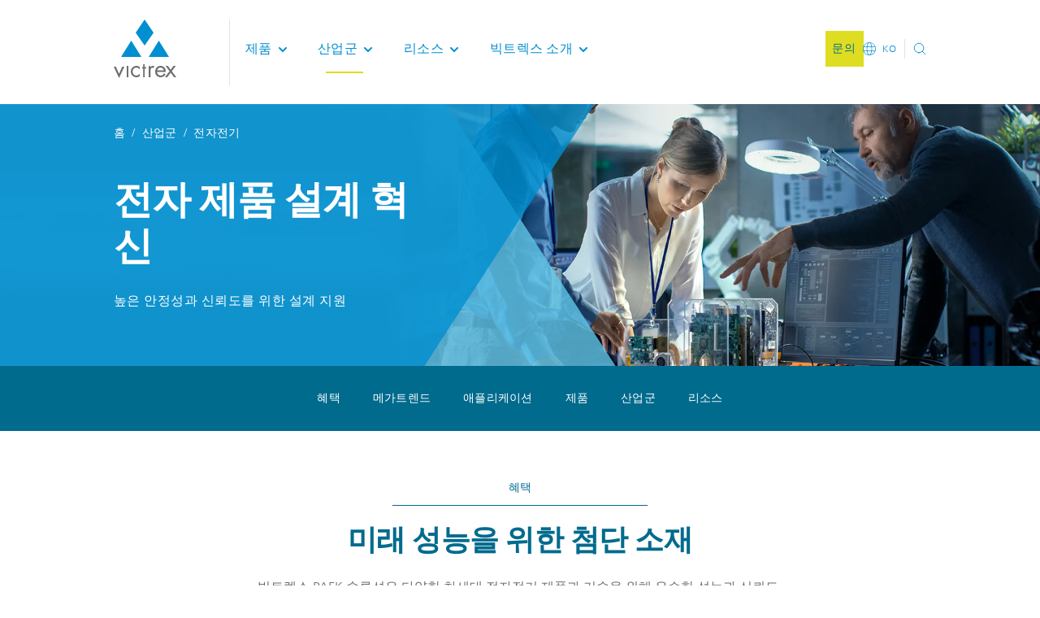

--- FILE ---
content_type: text/html; charset=utf-8
request_url: https://www.victrex.com/ko/industries/electronics
body_size: 51995
content:


<!doctype html>
<html lang="ko">
<head>
	<meta charset="utf-8"/>
	<meta http-equiv="X-UA-Compatible" content="IE=edge">
	<meta name="viewport" content="width=device-width,initial-scale=1"/>
	<meta name="theme-color" content="#008FD0"/>

	<title>전자전기용 PEEK 폴리머 - 빅트렉스</title>
	<meta name="description" content="전자기기 품질 향상과 차별화를 위한 빅트렉스 PEEK 폴리머의 다양한 가능성에 대해 확인해 보세요. "/>
	<meta name="keywords" content=""/>

	<meta property="og:url" content="https://www.victrex.com/ko/industries/electronics"/>
	<meta property="og:title" content="전자전기용 PEEK 폴리머 - 빅트렉스"/>
	<meta property="og:site_name" content="Victrex"/>
	<meta property="og:description" content="전자기기 품질 향상과 차별화를 위한 빅트렉스 PEEK 폴리머의 다양한 가능성에 대해 확인해 보세요. "/>
	<meta property="og:image" content="https://images.victrex.com:443/-/media/images/victrex/shared/default-image.png?rev=-1&amp;auto=compress%2cformat"/>

	<link rel="icon" href="/Site/assets/Victrex/favicon.ico"/>

	<link rel="preload" href="/Site/assets/Victrex/main.min.css?v=20251209101634" as="style">
	<link rel="preload" href="/Site/assets/Victrex/fonts/2311c920-f820-4467-802f-7833831a185f.woff2" as="font" type="font/woff2" crossorigin>
	<link rel="preload" href="/Site/assets/Victrex/fonts/8a03f305-4b44-4098-b396-f3eb7972971b.woff2" as="font" type="font/woff2" crossorigin>
	<link rel="preload" href="/Site/assets/Victrex/fonts/139d5b68-c900-4bae-a3c6-0f0ed374587e.woff2" as="font" type="font/woff2" crossorigin>
	<link rel="preload" href="/Site/assets/Victrex/fonts/386eba8f-a97a-45f3-8888-5408fa9e546f.woff2" as="font" type="font/woff2" crossorigin>
	<link rel="preload" href="/Site/assets/Victrex/fonts/f156bd17-2116-4edb-907a-9c61978bb57f.woff2" as="font" type="font/woff2" crossorigin>
	<link rel="preload" href="/Site/assets/Victrex/fonts/c29065cc-85f7-499d-8888-b0efb78cbba6.woff2" as="font" type="font/woff2" crossorigin>
	<link rel="preload" as="style" href="/Site/assets/Victrex/fonts.min.css?v=20251209101634" onload="this.onload=null;this.rel='stylesheet'">
	<link rel="preload" href="https://cookie-cdn.cookiepro.com/scripttemplates/otSDKStub.js" as="script" />

	<style> html,body,div,span,applet,object,iframe,h1,h2,h3,h4,h5,h6,p,blockquote,pre,a,abbr,acronym,address,big,cite,code,del,dfn,em,img,ins,kbd,q,s,samp,small,strike,strong,sub,sup,tt,var,b,u,i,center,dl,dt,dd,menu,ol,ul,li,fieldset,form,label,legend,table,caption,tbody,tfoot,thead,tr,th,td,article,aside,canvas,details,embed,figure,figcaption,footer,header,hgroup,main,menu,nav,output,ruby,section,summary,time,mark,audio,video{margin:0;padding:0;border:0;font-size:100%;vertical-align:baseline}article,aside,details,figcaption,figure,footer,header,hgroup,main,menu,nav,section{display:block}[hidden]{display:none}body{line-height:1}menu,ol,ul{list-style:none}blockquote,q{quotes:none}blockquote:before,blockquote:after,q:before,q:after{content:'';content:none}table{border-collapse:collapse;border-spacing:0}:root{--dark-blue:#006b8d;--blue:#008fd0;--yellow:#dedd21}html{font-size:16px;font-weight:300}@media (min-width:1600px){html{font-size:18px}}body{display:flex;flex-direction:column;min-height:100vh;line-height:1.5;font-family:'Neue Frutiger World W00',arial,sans-serif;color:#6d6e71;overflow-x:hidden;background-color:#fff}a{color:inherit}sup{vertical-align:super;font-size:.47em}sub{vertical-align:sub;font-size:.47em}input[type=search]::-ms-clear,input[type=search]::-ms-reveal{display:none;width:0;height:0}input[type=search]::-webkit-search-decoration,input[type=search]::-webkit-search-cancel-button,input[type=search]::-webkit-search-results-button,input[type=search]::-webkit-search-results-decoration{display:none}.scroll-hidden{overflow:hidden}input,button,textarea,select{font-family:inherit}input::-webkit-input-placeholder,button::-webkit-input-placeholder,textarea::-webkit-input-placeholder,select::-webkit-input-placeholder{font-family:inherit}input::placeholder,button::placeholder,textarea::placeholder,select::placeholder{font-family:inherit}.margin-bottom{margin-bottom:20px}.margin-top{margin-top:20px}#ot-sdk-btn-floating{display:none}.optanon-show-settings{cursor:pointer;color:inherit;background-color:transparent;border:0}#onetrust-banner-sdk #onetrust-reject-all-handler,#onetrust-pc-sdk .ot-pc-refuse-all-handler{border-color:#006b8d!important;background-color:transparent!important}@media only screen and (max-width:425px){#onetrust-banner-sdk #onetrust-accept-btn-handler{order:-1}#onetrust-banner-sdk #onetrust-reject-all-handler{margin-right:0!important}.banner-actions-container{display:flex;flex-direction:column;gap:0}}.theme-eyebrow-underline-color{background-color:#006b8d}.theme-bright-blue .theme-eyebrow-underline-color,.theme-blue .theme-eyebrow-underline-color,.theme-middle-blue .theme-eyebrow-underline-color,.theme-dark-blue .theme-eyebrow-underline-color{background-color:#fff}.theme-eyebrow-underline-color{background-color:#006b8d}.theme-bright-blue .theme-eyebrow-underline-color,.theme-blue .theme-eyebrow-underline-color,.theme-middle-blue .theme-eyebrow-underline-color,.theme-dark-blue .theme-eyebrow-underline-color{background-color:#fff}@media (min-width:1025px){.accordion__title{font-size:1.125rem;line-height:1.75rem}}.theme-eyebrow-underline-color{background-color:#006b8d}.theme-bright-blue .theme-eyebrow-underline-color,.theme-blue .theme-eyebrow-underline-color,.theme-middle-blue .theme-eyebrow-underline-color,.theme-dark-blue .theme-eyebrow-underline-color{background-color:#fff}@media (min-width:1025px){.article-content .content-section__content>:first-child{margin-top:40px}}.theme-eyebrow-underline-color{background-color:#006b8d}.theme-bright-blue .theme-eyebrow-underline-color,.theme-blue .theme-eyebrow-underline-color,.theme-middle-blue .theme-eyebrow-underline-color,.theme-dark-blue .theme-eyebrow-underline-color{background-color:#fff}.article-hero{padding:0 30px;box-sizing:border-box;position:relative;background-color:#33a5d9;color:#fff;overflow:hidden;z-index:2}@media (min-width:1025px){.article-hero{overflow:visible}}.article-hero:after,.article-hero:before{content:" ";position:absolute;top:0;bottom:0;display:block;width:100%;height:100%}.article-hero:before{left:0;z-index:3;background-color:#008fd0;-webkit-transform:skewX(60deg) scale(2) translateX(-50%);transform:skewX(60deg) scale(2) translateX(-50%)}@media (min-width:480px){.article-hero:before{-webkit-transform:skewX(60deg) translateX(-50%);transform:skewX(60deg) translateX(-50%)}}@media (min-width:736px){.article-hero:before{-webkit-transform:skewX(60deg) translateX(-25%);transform:skewX(60deg) translateX(-25%)}}.article-hero:after{right:0;z-index:2;background-color:#1f9cd5;-webkit-transform:skewX(-45deg) scale(2) translateX(-40%);transform:skewX(-45deg) scale(2) translateX(-40%)}@media (min-width:600px){.article-hero:after{-webkit-transform:skewX(-45deg) translateX(-35%);transform:skewX(-45deg) translateX(-35%)}}@media (min-width:736px){.article-hero:after{-webkit-transform:skewX(-45deg) translateX(-25%);transform:skewX(-45deg) translateX(-25%)}}.article-hero__container{margin:0 auto;position:relative;z-index:10;padding:48px 30px 0;background-color:#fff;color:#006b8d}@media (min-width:1025px){.article-hero__container{max-width:calc((82% - 30px/2)/12*8);margin-top:36px}}.article-hero__container>:not(:last-child){margin-bottom:32px}.article-hero__image{display:none}@media (min-width:824px){.article-hero__image{display:block;position:absolute;top:0;left:0;height:100%;width:100%;background-repeat:no-repeat;background-size:cover;background-position:center right}}.article-hero__title{font-size:1.75rem;line-height:1.2;font-weight:700;letter-spacing:-1px;max-width:100%;font-weight:500}@media (min-width:1025px){.article-hero__title{font-size:3rem}}@media (min-width:1600px){.article-hero__title{font-size:2.66666667rem}}@media (min-width:600px){.article-hero__title{font-weight:600;letter-spacing:.5px}}.article-hero__summary{font-size:1rem;line-height:1.5rem;font-weight:300;letter-spacing:.5px}@media (min-width:600px){.article-hero__summary{font-size:1.25rem}}@media (min-width:1025px){.article-hero__summary{max-width:calc(8*(100% + 30px)/12)}}.article-hero__breadcrumbs{margin:24px auto 12px;font-size:.875rem;line-height:1.25rem;font-weight:300;letter-spacing:.25px}@media (min-width:1025px){.article-hero__breadcrumbs{max-width:82%;margin-bottom:0}}.article-hero__footer{display:flex;flex-flow:row wrap;justify-content:space-between;align-items:flex-end}.article-hero__footer__right-block{margin-top:1.25rem;margin-left:auto}@media (min-width:480px){.article-hero__footer__right-block{margin-top:0;margin-left:auto}}.article-hero__author{flex-grow:1;width:100%}@media (min-width:480px){.article-hero__author{max-width:calc(8*(100% + 30px)/12)}}@media (min-width:736px){.article-hero__author{max-width:calc(6*(100% + 30px)/12)}}@media (min-width:824px){.article-hero__author{max-width:calc(8*(100% + 30px)/12)}}.article-hero__date{font-size:.75rem;line-height:1rem;font-weight:300;letter-spacing:.4px;min-width:135px;text-transform:uppercase}.article-hero__share{padding:24px 30px 0;z-index:10;background:#fff;position:relative}@media (min-width:1025px){.article-hero__share{position:absolute;padding:0;width:100%;left:0;margin-left:calc((100% - 30px/2)/12*10 - (100%/12/2));top:100%;bottom:auto;margin-top:40px}}.theme-eyebrow-underline-color{background-color:#006b8d}.theme-bright-blue .theme-eyebrow-underline-color,.theme-blue .theme-eyebrow-underline-color,.theme-middle-blue .theme-eyebrow-underline-color,.theme-dark-blue .theme-eyebrow-underline-color{background-color:#fff}.author{display:flex;flex-direction:column;align-items:flex-start}@media (min-width:824px){.author{flex-direction:row}}.author_article{flex-direction:row}.author__personal-info{font-size:1rem;line-height:1.5rem;font-weight:300;letter-spacing:.5px;font-weight:400;text-align:center;margin-top:16px;word-break:break-word}@media (min-width:824px){.author__personal-info{text-align:left;margin-top:0}}.author_article .author__personal-info{text-align:left;margin-top:0}.author__name{font-size:1rem;line-height:1.2;font-weight:500;letter-spacing:.15px;font-weight:400}.author_article .author__name{font-weight:500}.author__position{font-weight:700;margin-top:8px}.author__company{font-size:1rem;line-height:1.5rem;font-weight:300;letter-spacing:.5px;font-weight:350}.author__image{width:90px;min-width:90px;min-height:90px;height:90px;border-radius:50%;background-position:center;background-size:cover}@media (min-width:824px){.author__image{margin-right:32px}}.author_article .author__image{min-width:48px;width:10vw;max-width:90px;min-height:48px;height:10vw;max-height:90px;margin-right:1rem}@media (min-width:600px){.author_article .author__image{width:25vw;height:25vw}}@media (min-width:824px){.author_article .author__image{margin-right:2rem}}.author__date{font-size:.75rem;line-height:1rem;font-weight:300;letter-spacing:.4px;text-transform:uppercase;margin-bottom:12px;display:block}.theme-eyebrow-underline-color{background-color:#006b8d}.theme-bright-blue .theme-eyebrow-underline-color,.theme-blue .theme-eyebrow-underline-color,.theme-middle-blue .theme-eyebrow-underline-color,.theme-dark-blue .theme-eyebrow-underline-color{background-color:#fff}.banner{padding:0 30px;position:relative;z-index:0;box-sizing:border-box;background-color:#008fd0;color:#fff}@media (min-width:1025px){.banner{padding:0 30px}}.banner_lime .banner__link-icon{fill:#006b8d}.banner_lime .banner__link-icon.theme-white,.theme-white .banner_lime .banner__link-icon{fill:#006b8d}.banner_lime .banner__link-icon.theme-bright-blue,.theme-bright-blue .banner_lime .banner__link-icon,.banner_lime .banner__link-icon.theme-blue,.theme-blue .banner_lime .banner__link-icon{fill:#fff}.banner_lime .banner__link-icon.theme-light-blue,.theme-light-blue .banner_lime .banner__link-icon{fill:#006b8d}.banner_lime .banner__link-icon.theme-dark-blue,.theme-dark-blue .banner_lime .banner__link-icon{fill:#fff}.banner_lime .banner__link-icon.theme-middle-blue,.theme-middle-blue .banner_lime .banner__link-icon{fill:#fff}.banner__container{box-sizing:border-box;height:100%;position:relative;display:flex;align-items:center;padding:8px 0}@media (min-width:736px){.banner__container{max-width:82%;margin:0 auto}}.banner__icon{position:relative;width:22px;height:22px;min-width:22px;min-height:22px;margin-right:16px}.banner__icon-img{position:absolute;left:0;width:22px;height:22px}.banner__text{font-size:1rem;line-height:1.5rem;font-weight:300;letter-spacing:.5px;font-weight:500;transition:all .1s ease;position:relative}.banner__link{text-decoration:none;display:inline-block;padding-right:16px}.banner__link-icon{position:absolute;fill:#fff;stroke:none;width:8px;height:1em;min-width:8px;min-height:12px;top:0;bottom:0;right:0;margin:auto}.theme-eyebrow-underline-color{background-color:#006b8d}.theme-bright-blue .theme-eyebrow-underline-color,.theme-blue .theme-eyebrow-underline-color,.theme-middle-blue .theme-eyebrow-underline-color,.theme-dark-blue .theme-eyebrow-underline-color{background-color:#fff}.breadcrumbs{position:relative;overflow:hidden;padding-top:26px;padding-bottom:35px;padding-left:30px;padding-right:30px;background-color:#008fd0;color:#fff;font-size:.875rem;line-height:1.25rem;font-weight:300;letter-spacing:.25px}.breadcrumbs_inner{padding-left:0;padding-bottom:0;background-color:transparent}.breadcrumbs_article{padding:0;background:0 0}@media (min-width:824px){.breadcrumbs:before,.breadcrumbs:after{content:'';position:absolute;z-index:1;box-sizing:border-box;top:0;width:100%;height:100%;background-color:#008fd0}}.breadcrumbs_article:before,.breadcrumbs_article:after,.breadcrumbs_inner:before,.breadcrumbs_inner:after{content:none}.breadcrumbs_inside-page-navigation{width:100%;padding-top:20px;padding-bottom:20px;padding-left:0;padding-right:0;background-color:#fff;color:#008fd0}@media (min-width:824px){.breadcrumbs:before{left:60%;-webkit-transform:skew(56deg);transform:skew(56deg);background:#1f9cd5}}@media (min-width:1025px){.breadcrumbs:before{left:52%}}@media (min-width:824px){.breadcrumbs:after{left:83%;-webkit-transform:skew(-56deg);transform:skew(-56deg);background-color:#33a5d9}}@media (min-width:1025px){.breadcrumbs:after{left:69%}}.breadcrumbs_inside-page-navigation:before,.breadcrumbs_inside-page-navigation:after{content:none}.breadcrumbs__container{position:relative;z-index:2;box-sizing:border-box;margin:0 auto}@media (min-width:736px){.breadcrumbs__container{max-width:82%}}.breadcrumbs_article .breadcrumbs__container{margin:0}@media (min-width:736px){.breadcrumbs_inner .breadcrumbs__container{max-width:100%}}.breadcrumbs_inside-page-navigation .breadcrumbs__container{max-width:calc(100% + 20px);margin:0 -10px}.breadcrumbs__item{display:inline-block}.breadcrumbs_inside-page-navigation .breadcrumbs__item{position:relative;margin:0 10px;font-weight:500}.breadcrumbs_inside-page-navigation .breadcrumbs__item:last-child{font-weight:400}.breadcrumbs__item:not(:first-of-type):before{content:'/';margin:0 4px;color:#fff}.breadcrumbs_inside-page-navigation .breadcrumbs__item:not(:first-of-type):before{content:url(a94ab5df2395564066f4.svg);position:absolute;display:inline-block;width:8px;height:12px;top:calc(50% - 9px);left:-21px}@media (min-width:1600px){.breadcrumbs_inside-page-navigation .breadcrumbs__item:not(:first-of-type):before{top:calc(50% - 10px)}}.breadcrumbs_article .breadcrumbs__item:last-child{display:none}@media (min-width:1025px){.breadcrumbs_article .breadcrumbs__item:last-child{display:inline-block}}.breadcrumbs__link{position:relative;text-decoration:none;color:inherit;transition:color .2s ease}.breadcrumbs__link:hover{color:#dedd21}.breadcrumbs__link:before{content:'';position:absolute;width:100%;height:1px;background-color:#fff;bottom:0}.breadcrumbs__link:hover:before{background-color:#dedd21}.breadcrumbs_inside-page-navigation .breadcrumbs__link{color:#008fd0;width:calc(100%);background-image:linear-gradient(currentColor,currentColor);background-repeat:no-repeat;background-size:0 1px;transition:background-size .2s;background-position:left bottom;padding-bottom:1px;display:inline}.breadcrumbs_inside-page-navigation .breadcrumbs__link:hover{background-size:100% 1px}.breadcrumbs_inside-page-navigation .breadcrumbs__link:before{content:none}@media (min-width:1140px){.breadcrumbs_hero-carousel{color:#008fd0;background:0 0}.breadcrumbs_hero-carousel:before,.breadcrumbs_hero-carousel:after{display:none}.breadcrumbs_hero-carousel .breadcrumbs__link:before{background-color:transparent;color:#008fd0}.breadcrumbs_hero-carousel .breadcrumbs__link:hover{color:#008fd0;text-decoration:underline}.breadcrumbs_hero-carousel .breadcrumbs__item:before{color:#008fd0}}.theme-eyebrow-underline-color{background-color:#006b8d}.theme-bright-blue .theme-eyebrow-underline-color,.theme-blue .theme-eyebrow-underline-color,.theme-middle-blue .theme-eyebrow-underline-color,.theme-dark-blue .theme-eyebrow-underline-color{background-color:#fff}.carousel-tiles{overflow:hidden;max-width:100%}.carousel-tiles__container{overflow:auto;width:100%}.carousel-tiles__list{display:flex;flex-wrap:nowrap;margin:0 0 40px;gap:15px}.carousel-tiles__item{box-sizing:border-box;min-width:100%;max-width:33%;cursor:pointer}@media (min-width:480px){.carousel-tiles__item{min-width:calc(100%/12*9.5)}}@media (min-width:824px){.carousel-tiles__item{min-width:calc(100%/12*7.5)}}@media (min-width:736px){.carousel-tiles__item{min-width:calc(100%/12*5.5)}}@media (min-width:1296px){.carousel-tiles__item{min-width:calc(100%/12*3.5)}}.theme-eyebrow-underline-color{background-color:#006b8d}.theme-bright-blue .theme-eyebrow-underline-color,.theme-blue .theme-eyebrow-underline-color,.theme-middle-blue .theme-eyebrow-underline-color,.theme-dark-blue .theme-eyebrow-underline-color{background-color:#fff}.theme-eyebrow-underline-color{background-color:#006b8d}.theme-bright-blue .theme-eyebrow-underline-color,.theme-blue .theme-eyebrow-underline-color,.theme-middle-blue .theme-eyebrow-underline-color,.theme-dark-blue .theme-eyebrow-underline-color{background-color:#fff}.carousel-tile{height:100%;display:flex;flex-direction:column;width:100%}.carousel-tile__media{height:0;padding-top:69.33333333%;position:relative;overflow:hidden;background-color:#fff;color:#006b8d;margin-right:30px}.carousel-tile__media.theme-white,.theme-white .carousel-tile__media{background-color:#fff}.carousel-tile__media.theme-bright-blue,.theme-bright-blue .carousel-tile__media,.carousel-tile__media.theme-blue,.theme-blue .carousel-tile__media{background-color:#008fd0}.carousel-tile__media.theme-light-blue,.theme-light-blue .carousel-tile__media{background-color:#f2f9fc}.carousel-tile__media.theme-dark-blue,.theme-dark-blue .carousel-tile__media{background-color:#006b8d}.carousel-tile__media.theme-middle-blue,.theme-middle-blue .carousel-tile__media{background-color:#62c6e9}.carousel-tile__media.theme-white,.theme-white .carousel-tile__media{color:#006b8d}.carousel-tile__media.theme-bright-blue,.theme-bright-blue .carousel-tile__media,.carousel-tile__media.theme-blue,.theme-blue .carousel-tile__media{color:#fff}.carousel-tile__media.theme-light-blue,.theme-light-blue .carousel-tile__media{color:#006b8d}.carousel-tile__media.theme-dark-blue,.theme-dark-blue .carousel-tile__media{color:#fff}.carousel-tile__media.theme-middle-blue,.theme-middle-blue .carousel-tile__media{color:#fff}.carousel-tile__kpi{position:absolute;top:0;left:0;width:100%;height:100%;display:flex;align-items:center;justify-content:center;margin-top:-20px}.carousel-tile__kpi-text-container{margin:0 30px}.carousel-tile__image{display:block;width:100%;height:100%;position:absolute;object-fit:cover;top:0;left:0}.carousel-tile__content{background-color:#f2f9fc;color:#006b8d;padding:25px 40px;flex-grow:1;margin-left:30px;margin-top:-50px;z-index:10}.carousel-tile__content.theme-white,.theme-white .carousel-tile__content{background-color:#f2f9fc}.carousel-tile__content.theme-bright-blue,.theme-bright-blue .carousel-tile__content,.carousel-tile__content.theme-blue,.theme-blue .carousel-tile__content{background-color:#fff}.carousel-tile__content.theme-light-blue,.theme-light-blue .carousel-tile__content{background-color:#fff}.carousel-tile__content.theme-dark-blue,.theme-dark-blue .carousel-tile__content{background-color:#f2f9fc}.carousel-tile__content.theme-middle-blue,.theme-middle-blue .carousel-tile__content{background-color:#fff}.carousel-tile__eyebrow{font-size:.625rem;line-height:1rem;font-weight:500;letter-spacing:1.5px;text-transform:uppercase;position:relative;display:inline-block}.carousel-tile__eyebrow:after{content:'';display:block;width:100%;height:1px;background:#006b8d;margin-top:4px}.carousel-tile__eyebrow:after.theme-white,.theme-white .carousel-tile__eyebrow:after{background:#006b8d}.carousel-tile__eyebrow:after.theme-bright-blue,.theme-bright-blue .carousel-tile__eyebrow:after,.carousel-tile__eyebrow:after.theme-blue,.theme-blue .carousel-tile__eyebrow:after{background:#fff}.carousel-tile__eyebrow:after.theme-light-blue,.theme-light-blue .carousel-tile__eyebrow:after{background:#006b8d}.carousel-tile__eyebrow:after.theme-dark-blue,.theme-dark-blue .carousel-tile__eyebrow:after{background:#fff}.carousel-tile__eyebrow:after.theme-middle-blue,.theme-middle-blue .carousel-tile__eyebrow:after{background:#fff}.carousel-tile__title{font-size:1rem;line-height:1.2;font-weight:500;letter-spacing:.15px;margin-top:13px}.carousel-tile__summary{font-size:1rem;line-height:1.5rem;font-weight:300;letter-spacing:.5px;margin-top:13px}.carousel-tile__link{margin-top:16px}.theme-eyebrow-underline-color{background-color:#006b8d}.theme-bright-blue .theme-eyebrow-underline-color,.theme-blue .theme-eyebrow-underline-color,.theme-middle-blue .theme-eyebrow-underline-color,.theme-dark-blue .theme-eyebrow-underline-color{background-color:#fff}.cascade-tiles{background-color:#fff;padding:0 30px;background-repeat:no-repeat;background-position:top center;position:relative;overflow:hidden}.cascade-tiles.theme-white,.theme-white .cascade-tiles{background-color:#fff}.cascade-tiles.theme-bright-blue,.theme-bright-blue .cascade-tiles,.cascade-tiles.theme-blue,.theme-blue .cascade-tiles{background-color:#008fd0}.cascade-tiles.theme-light-blue,.theme-light-blue .cascade-tiles{background-color:#f2f9fc}.cascade-tiles.theme-dark-blue,.theme-dark-blue .cascade-tiles{background-color:#006b8d}.cascade-tiles.theme-middle-blue,.theme-middle-blue .cascade-tiles{background-color:#62c6e9}.cascade-tiles__content{position:relative;color:#6d6e71;z-index:2}.cascade-tiles__content.theme-white,.theme-white .cascade-tiles__content{color:#6d6e71}.cascade-tiles__content.theme-bright-blue,.theme-bright-blue .cascade-tiles__content,.cascade-tiles__content.theme-blue,.theme-blue .cascade-tiles__content{color:#fff}.cascade-tiles__content.theme-light-blue,.theme-light-blue .cascade-tiles__content{color:#6d6e71}.cascade-tiles__content.theme-dark-blue,.theme-dark-blue .cascade-tiles__content{color:#fff}.cascade-tiles__content.theme-middle-blue,.theme-middle-blue .cascade-tiles__content{color:#fff}.cascade-tiles__content a{color:#008fd0}.cascade-tiles__content a.theme-white,.theme-white .cascade-tiles__content a{color:#008fd0}.cascade-tiles__content a.theme-bright-blue,.theme-bright-blue .cascade-tiles__content a,.cascade-tiles__content a.theme-blue,.theme-blue .cascade-tiles__content a{color:#fff}.cascade-tiles__content a.theme-light-blue,.theme-light-blue .cascade-tiles__content a{color:#008fd0}.cascade-tiles__content a.theme-dark-blue,.theme-dark-blue .cascade-tiles__content a{color:#dedd21}.cascade-tiles__content a.theme-middle-blue,.theme-middle-blue .cascade-tiles__content a{color:#008fd0}.cascade-tiles__meta{font-size:.875rem;line-height:1.25rem;font-weight:300;letter-spacing:.25px;text-transform:uppercase;color:#006b8d;display:inline-block;position:relative}.cascade-tiles__meta.theme-white,.theme-white .cascade-tiles__meta{color:#006b8d}.cascade-tiles__meta.theme-bright-blue,.theme-bright-blue .cascade-tiles__meta,.cascade-tiles__meta.theme-blue,.theme-blue .cascade-tiles__meta{color:#fff}.cascade-tiles__meta.theme-light-blue,.theme-light-blue .cascade-tiles__meta{color:#006b8d}.cascade-tiles__meta.theme-dark-blue,.theme-dark-blue .cascade-tiles__meta{color:#fff}.cascade-tiles__meta.theme-middle-blue,.theme-middle-blue .cascade-tiles__meta{color:#fff}.cascade-tiles__meta:after{content:'';display:block;width:100%;height:1px;background:#006b8d;margin:11px 0 20px}.cascade-tiles__meta:after.theme-white,.theme-white .cascade-tiles__meta:after{background:#006b8d}.cascade-tiles__meta:after.theme-bright-blue,.theme-bright-blue .cascade-tiles__meta:after,.cascade-tiles__meta:after.theme-blue,.theme-blue .cascade-tiles__meta:after{background:#fff}.cascade-tiles__meta:after.theme-light-blue,.theme-light-blue .cascade-tiles__meta:after{background:#006b8d}.cascade-tiles__meta:after.theme-dark-blue,.theme-dark-blue .cascade-tiles__meta:after{background:#fff}.cascade-tiles__meta:after.theme-middle-blue,.theme-middle-blue .cascade-tiles__meta:after{background:#fff}.cascade-tiles__title{font-size:1.5rem;line-height:1.2;font-weight:700;letter-spacing:-.5px;color:#006b8d}.cascade-tiles__title.theme-white,.theme-white .cascade-tiles__title{color:#006b8d}.cascade-tiles__title.theme-bright-blue,.theme-bright-blue .cascade-tiles__title,.cascade-tiles__title.theme-blue,.theme-blue .cascade-tiles__title{color:#fff}.cascade-tiles__title.theme-light-blue,.theme-light-blue .cascade-tiles__title{color:#006b8d}.cascade-tiles__title.theme-dark-blue,.theme-dark-blue .cascade-tiles__title{color:#fff}.cascade-tiles__title.theme-middle-blue,.theme-middle-blue .cascade-tiles__title{color:#fff}.cascade-tiles__summary{font-size:1rem;line-height:1.5rem;font-weight:300;letter-spacing:.5px;font-size:1.125rem;margin-top:25px;color:#006b8d}.cascade-tiles__summary.theme-white,.theme-white .cascade-tiles__summary{color:#006b8d}.cascade-tiles__summary.theme-bright-blue,.theme-bright-blue .cascade-tiles__summary,.cascade-tiles__summary.theme-blue,.theme-blue .cascade-tiles__summary{color:#fff}.cascade-tiles__summary.theme-light-blue,.theme-light-blue .cascade-tiles__summary{color:#006b8d}.cascade-tiles__summary.theme-dark-blue,.theme-dark-blue .cascade-tiles__summary{color:#fff}.cascade-tiles__summary.theme-middle-blue,.theme-middle-blue .cascade-tiles__summary{color:#fff}.theme-eyebrow-underline-color{background-color:#006b8d}.theme-bright-blue .theme-eyebrow-underline-color,.theme-blue .theme-eyebrow-underline-color,.theme-middle-blue .theme-eyebrow-underline-color,.theme-dark-blue .theme-eyebrow-underline-color{background-color:#fff}.cascade-tile__media{height:0;padding-top:84.70588235%;position:relative;overflow:hidden;background-color:rgba(109,110,113,.5);color:#006b8d;margin-right:30px}.cascade-tile__media.theme-white,.theme-white .cascade-tile__media{color:#006b8d}.cascade-tile__media.theme-bright-blue,.theme-bright-blue .cascade-tile__media,.cascade-tile__media.theme-blue,.theme-blue .cascade-tile__media{color:#fff}.cascade-tile__media.theme-light-blue,.theme-light-blue .cascade-tile__media{color:#006b8d}.cascade-tile__media.theme-dark-blue,.theme-dark-blue .cascade-tile__media{color:#fff}.cascade-tile__media.theme-middle-blue,.theme-middle-blue .cascade-tile__media{color:#fff}.cascade-tile__content{background-color:#fff;color:#006b8d;padding:25px 40px;margin-top:-24px;z-index:10;margin-left:15px}.cascade-tile__content.theme-white,.theme-white .cascade-tile__content{background-color:#fff}.cascade-tile__content.theme-bright-blue,.theme-bright-blue .cascade-tile__content,.cascade-tile__content.theme-blue,.theme-blue .cascade-tile__content{background-color:#008fd0}.cascade-tile__content.theme-light-blue,.theme-light-blue .cascade-tile__content{background-color:#f2f9fc}.cascade-tile__content.theme-dark-blue,.theme-dark-blue .cascade-tile__content{background-color:#006b8d}.cascade-tile__content.theme-middle-blue,.theme-middle-blue .cascade-tile__content{background-color:#62c6e9}.cascade-tile__content.theme-white,.theme-white .cascade-tile__content{color:#006b8d}.cascade-tile__content.theme-bright-blue,.theme-bright-blue .cascade-tile__content,.cascade-tile__content.theme-blue,.theme-blue .cascade-tile__content{color:#fff}.cascade-tile__content.theme-light-blue,.theme-light-blue .cascade-tile__content{color:#006b8d}.cascade-tile__content.theme-dark-blue,.theme-dark-blue .cascade-tile__content{color:#fff}.cascade-tile__content.theme-middle-blue,.theme-middle-blue .cascade-tile__content{color:#fff}.cascade-tile__eyebrow{font-size:.625rem;line-height:1rem;font-weight:500;letter-spacing:1.5px;text-transform:uppercase;position:relative;display:inline-block;color:#006b8d}.cascade-tile__eyebrow.theme-white,.theme-white .cascade-tile__eyebrow{color:#006b8d}.cascade-tile__eyebrow.theme-bright-blue,.theme-bright-blue .cascade-tile__eyebrow,.cascade-tile__eyebrow.theme-blue,.theme-blue .cascade-tile__eyebrow{color:#fff}.cascade-tile__eyebrow.theme-light-blue,.theme-light-blue .cascade-tile__eyebrow{color:#006b8d}.cascade-tile__eyebrow.theme-dark-blue,.theme-dark-blue .cascade-tile__eyebrow{color:#dedd21}.cascade-tile__eyebrow.theme-middle-blue,.theme-middle-blue .cascade-tile__eyebrow{color:#006b8d}.cascade-tile__eyebrow:after{content:'';display:block;width:100%;height:1px;background:#006b8d;margin-top:4px}.cascade-tile__eyebrow:after.theme-white,.theme-white .cascade-tile__eyebrow:after{background:#006b8d}.cascade-tile__eyebrow:after.theme-bright-blue,.theme-bright-blue .cascade-tile__eyebrow:after,.cascade-tile__eyebrow:after.theme-blue,.theme-blue .cascade-tile__eyebrow:after{background:#fff}.cascade-tile__eyebrow:after.theme-light-blue,.theme-light-blue .cascade-tile__eyebrow:after{background:#006b8d}.cascade-tile__eyebrow:after.theme-dark-blue,.theme-dark-blue .cascade-tile__eyebrow:after{background:#dedd21}.cascade-tile__eyebrow:after.theme-middle-blue,.theme-middle-blue .cascade-tile__eyebrow:after{background:#006b8d}.cascade-tile__text{font-size:.75rem;line-height:1rem;font-weight:300;letter-spacing:.4px;color:#006b8d}.cascade-tile__text.theme-white,.theme-white .cascade-tile__text{color:#006b8d}.cascade-tile__text.theme-bright-blue,.theme-bright-blue .cascade-tile__text,.cascade-tile__text.theme-blue,.theme-blue .cascade-tile__text{color:#fff}.cascade-tile__text.theme-light-blue,.theme-light-blue .cascade-tile__text{color:#006b8d}.cascade-tile__text.theme-dark-blue,.theme-dark-blue .cascade-tile__text{color:#fff}.cascade-tile__text.theme-middle-blue,.theme-middle-blue .cascade-tile__text{color:#fff}.theme-eyebrow-underline-color{background-color:#006b8d}.theme-bright-blue .theme-eyebrow-underline-color,.theme-blue .theme-eyebrow-underline-color,.theme-middle-blue .theme-eyebrow-underline-color,.theme-dark-blue .theme-eyebrow-underline-color{background-color:#fff}.case-studies{margin-top:18px;color:#006b8d}.case-studies.theme-white,.theme-white .case-studies{color:#006b8d}.case-studies.theme-bright-blue,.theme-bright-blue .case-studies,.case-studies.theme-blue,.theme-blue .case-studies{color:#fff}.case-studies.theme-light-blue,.theme-light-blue .case-studies{color:#006b8d}.case-studies.theme-dark-blue,.theme-dark-blue .case-studies{color:#fff}.case-studies.theme-middle-blue,.theme-middle-blue .case-studies{color:#fff}.theme-eyebrow-underline-color{background-color:#006b8d}.theme-bright-blue .theme-eyebrow-underline-color,.theme-blue .theme-eyebrow-underline-color,.theme-middle-blue .theme-eyebrow-underline-color,.theme-dark-blue .theme-eyebrow-underline-color{background-color:#fff}.case-study{margin-top:18px;color:#006b8d}.case-study.theme-white,.theme-white .case-study{color:#006b8d}.case-study.theme-bright-blue,.theme-bright-blue .case-study,.case-study.theme-blue,.theme-blue .case-study{color:#fff}.case-study.theme-light-blue,.theme-light-blue .case-study{color:#006b8d}.case-study.theme-dark-blue,.theme-dark-blue .case-study{color:#fff}.case-study.theme-middle-blue,.theme-middle-blue .case-study{color:#fff}.case-study__eyebrow:after{content:'';display:block;width:100%;height:1px;background-color:#006b8d;margin-top:4px}.theme-bright-blue .case-study__eyebrow:after,.theme-blue .case-study__eyebrow:after,.theme-middle-blue .case-study__eyebrow:after,.theme-dark-blue .case-study__eyebrow:after{background-color:#fff}.theme-eyebrow-underline-color{background-color:#006b8d}.theme-bright-blue .theme-eyebrow-underline-color,.theme-blue .theme-eyebrow-underline-color,.theme-middle-blue .theme-eyebrow-underline-color,.theme-dark-blue .theme-eyebrow-underline-color{background-color:#fff}.chessboard-tile__content{color:#006b8d;padding:18px 0;z-index:1;position:relative;background-color:#fff}.chessboard-tile__content.theme-white,.theme-white .chessboard-tile__content{color:#006b8d}.chessboard-tile__content.theme-bright-blue,.theme-bright-blue .chessboard-tile__content,.chessboard-tile__content.theme-blue,.theme-blue .chessboard-tile__content{color:#fff}.chessboard-tile__content.theme-light-blue,.theme-light-blue .chessboard-tile__content{color:#006b8d}.chessboard-tile__content.theme-dark-blue,.theme-dark-blue .chessboard-tile__content{color:#fff}.chessboard-tile__content.theme-middle-blue,.theme-middle-blue .chessboard-tile__content{color:#fff}.theme-eyebrow-underline-color{background-color:#006b8d}.theme-bright-blue .theme-eyebrow-underline-color,.theme-blue .theme-eyebrow-underline-color,.theme-middle-blue .theme-eyebrow-underline-color,.theme-dark-blue .theme-eyebrow-underline-color{background-color:#fff}.theme-eyebrow-underline-color{background-color:#006b8d}.theme-bright-blue .theme-eyebrow-underline-color,.theme-blue .theme-eyebrow-underline-color,.theme-middle-blue .theme-eyebrow-underline-color,.theme-dark-blue .theme-eyebrow-underline-color{background-color:#fff}.content-section{background-color:#fff;padding:0 30px;background-repeat:no-repeat;background-position:top center;position:relative;overflow:hidden}.content-section.theme-white,.theme-white .content-section{background-color:#fff}.content-section.theme-bright-blue,.theme-bright-blue .content-section,.content-section.theme-blue,.theme-blue .content-section{background-color:#008fd0}.content-section.theme-light-blue,.theme-light-blue .content-section{background-color:#f2f9fc}.content-section.theme-dark-blue,.theme-dark-blue .content-section{background-color:#006b8d}.content-section.theme-middle-blue,.theme-middle-blue .content-section{background-color:#62c6e9}.content-section_eagle-form{overflow:initial}.content-section__container{margin:auto}@media (min-width:736px){.content-section__container{max-width:82%}}.content-section__image{display:none}@media (min-width:1025px){.content-section__image{display:block;position:absolute;max-width:100%;height:auto;margin:auto;top:0;left:0;right:0}}.content-section__content{position:relative;text-align:center;color:#6d6e71;z-index:2}.content-section__content.theme-white,.theme-white .content-section__content{color:#6d6e71}.content-section__content.theme-bright-blue,.theme-bright-blue .content-section__content,.content-section__content.theme-blue,.theme-blue .content-section__content{color:#fff}.content-section__content.theme-light-blue,.theme-light-blue .content-section__content{color:#6d6e71}.content-section__content.theme-dark-blue,.theme-dark-blue .content-section__content{color:#fff}.content-section__content.theme-middle-blue,.theme-middle-blue .content-section__content{color:#fff}@media (min-width:1025px){.content-section__content{padding:0 calc((100% + 30px)/12*2)}}.content-section__content>:first-child{margin-top:40px}@media (min-width:1025px){.content-section__content>:first-child{margin-top:60px}}.content-section__content a{color:#008fd0}.content-section__content a.theme-white,.theme-white .content-section__content a{color:#008fd0}.content-section__content a.theme-bright-blue,.theme-bright-blue .content-section__content a,.content-section__content a.theme-blue,.theme-blue .content-section__content a{color:#fff}.content-section__content a.theme-light-blue,.theme-light-blue .content-section__content a{color:#008fd0}.content-section__content a.theme-dark-blue,.theme-dark-blue .content-section__content a{color:#dedd21}.content-section__content a.theme-middle-blue,.theme-middle-blue .content-section__content a{color:#008fd0}.content-section__content a:hover{text-decoration:none}.content-section_image_right .content-section__content,.content-section_image_left .content-section__content{text-align:left}@media (min-width:1025px){.content-section_image_right .content-section__content,.content-section_image_left .content-section__content{padding:0;min-height:550px;display:flex;flex-direction:column;justify-content:center;width:calc((100% + 30px)/12*4 - 30px)}.content-section_image_left .content-section__content{margin-left:calc((100% + 30px)/12*8)}}.content-section__meta-container{width:calc((100% + 30px)/12*8 - 30px);margin-left:auto;margin-right:auto;margin-bottom:20px}@media (min-width:1025px){.content-section__meta-container{width:calc(((100% + 30px)/8)*4 - 30px)}}.content-section_image_right .content-section__meta-container,.content-section_image_left .content-section__meta-container{width:100%;margin-left:0;margin-right:0}.content-section__meta{font-size:.875rem;line-height:1.25rem;font-weight:300;letter-spacing:.25px;text-transform:uppercase;color:#006b8d}.content-section__meta.theme-white,.theme-white .content-section__meta{color:#006b8d}.content-section__meta.theme-bright-blue,.theme-bright-blue .content-section__meta,.content-section__meta.theme-blue,.theme-blue .content-section__meta{color:#fff}.content-section__meta.theme-light-blue,.theme-light-blue .content-section__meta{color:#006b8d}.content-section__meta.theme-dark-blue,.theme-dark-blue .content-section__meta{color:#fff}.content-section__meta.theme-middle-blue,.theme-middle-blue .content-section__meta{color:#fff}.content-section__meta-underline{margin-top:11px;height:1px;border:0;background:#006b8d}.content-section__meta-underline.theme-white,.theme-white .content-section__meta-underline{background:#006b8d}.content-section__meta-underline.theme-bright-blue,.theme-bright-blue .content-section__meta-underline,.content-section__meta-underline.theme-blue,.theme-blue .content-section__meta-underline{background:#fff}.content-section__meta-underline.theme-light-blue,.theme-light-blue .content-section__meta-underline{background:#006b8d}.content-section__meta-underline.theme-dark-blue,.theme-dark-blue .content-section__meta-underline{background:#fff}.content-section__meta-underline.theme-middle-blue,.theme-middle-blue .content-section__meta-underline{background:#fff}.content-section__title{color:#006b8d}.content-section__title.theme-white,.theme-white .content-section__title{color:#006b8d}.content-section__title.theme-bright-blue,.theme-bright-blue .content-section__title,.content-section__title.theme-blue,.theme-blue .content-section__title{color:#fff}.content-section__title.theme-light-blue,.theme-light-blue .content-section__title{color:#006b8d}.content-section__title.theme-dark-blue,.theme-dark-blue .content-section__title{color:#fff}.content-section__title.theme-middle-blue,.theme-middle-blue .content-section__title{color:#fff}.content-section h1.content-section__title{font-size:1.75rem;line-height:1.2;font-weight:700;letter-spacing:-1px}@media (min-width:1025px){.content-section h1.content-section__title{font-size:3rem}}@media (min-width:1600px){.content-section h1.content-section__title{font-size:2.66666667rem}}.content-section h2.content-section__title{font-size:1.5rem;line-height:1.2;font-weight:700;letter-spacing:-.5px}@media (min-width:1025px){.content-section h2.content-section__title{font-size:2.25rem}}@media (min-width:1600px){.content-section h2.content-section__title{font-size:2rem}}.content-section__summary{margin-top:25px}.content-section__placeholder{z-index:1;position:relative;margin-bottom:40px}@media (min-width:1025px){.content-section__placeholder{margin-bottom:80px}}.content-section__placeholder>:first-child{margin-top:40px}@media (min-width:1025px){.content-section__placeholder>:first-child{margin-top:40px}}.theme-eyebrow-underline-color{background-color:#006b8d}.theme-bright-blue .theme-eyebrow-underline-color,.theme-blue .theme-eyebrow-underline-color,.theme-middle-blue .theme-eyebrow-underline-color,.theme-dark-blue .theme-eyebrow-underline-color{background-color:#fff}.theme-eyebrow-underline-color{background-color:#006b8d}.theme-bright-blue .theme-eyebrow-underline-color,.theme-blue .theme-eyebrow-underline-color,.theme-middle-blue .theme-eyebrow-underline-color,.theme-dark-blue .theme-eyebrow-underline-color{background-color:#fff}.content{margin-top:18px;word-break:break-word}@media (min-width:736px){.content{padding:0 calc((100% + 30px)/12*2)}.content__columns{display:flex;margin:-15px -30px}.content__columns_center{align-items:center}.content__columns_top{align-items:flex-start}.content_columns_3{padding:0}}.content__col{margin-top:18px}.scEnabledChrome .content__col{padding:20px 5px 25px 5px;position:relative;border:1px dashed green}.scEnabledChrome .content__col:before{content:"Column";color:green;font-size:12px;display:block;position:absolute;top:0;left:5px}@media (min-width:736px){.content__col{margin-top:0;padding:15px 30px;box-sizing:border-box}}.content__col>div:first-child{margin-top:0}@media (min-width:1025px){.content__col>div:first-child{margin-top:0}}@media (min-width:736px){.content_columns_2 .content__col{width:50%;max-width:50%;flex-basis:50%}.content_columns_3 .content__col{width:33.33333333%;max-width:33.33333333%;flex-basis:33.33333333%}.tab__placeholder>.content.content_columns_3>.content__columns{width:calc(83.33333% + 16px);margin:0 auto}}.theme-eyebrow-underline-color{background-color:#006b8d}.theme-bright-blue .theme-eyebrow-underline-color,.theme-blue .theme-eyebrow-underline-color,.theme-middle-blue .theme-eyebrow-underline-color,.theme-dark-blue .theme-eyebrow-underline-color{background-color:#fff}.cookie-banner{box-sizing:border-box;width:100%;background-color:#6d6e71;color:#fff;z-index:1001;position:fixed;bottom:0}@media (min-width:736px){.cookie-banner{width:calc(100%/12*4);right:30px;bottom:30px}}.cookie-banner_hidden{display:none}.cookie-banner__container{display:flex;justify-content:space-between;align-items:flex-start;padding:20px}@media (min-width:736px){.cookie-banner__container{margin:0 auto;padding:40px}}.cookie-banner__text-container{width:calc(100% - 32px)}@media (min-width:736px){.cookie-banner__text-container{display:flex}}@media (min-width:1025px){.cookie-banner__text-container{width:calc((100% + 30px)/12*11 - 30px)}}.cookie-banner__icon-container{display:none}@media (min-width:736px){.cookie-banner__icon-container{display:block;margin-right:16px}}.cookie-banner__icon{fill:#fff}.cookie-banner__text{font-size:.875rem;line-height:1.25rem;font-weight:300;letter-spacing:.25px;letter-spacing:1.3px}.cookie-banner__close-btn{position:relative;width:16px;height:16px;border:0;background-color:transparent;cursor:pointer;transition:-webkit-transform .2s;transition:transform .2s;transition:transform .2s,-webkit-transform .2s}.cookie-banner__close-btn:hover{-webkit-transform:scale(1.15);transform:scale(1.15)}.cookie-banner__close-icon{position:absolute;top:0;left:0;width:16px;height:16px;fill:#fff}.theme-eyebrow-underline-color{background-color:#006b8d}.theme-bright-blue .theme-eyebrow-underline-color,.theme-blue .theme-eyebrow-underline-color,.theme-middle-blue .theme-eyebrow-underline-color,.theme-dark-blue .theme-eyebrow-underline-color{background-color:#fff}.cta-container{margin-top:16px}.cta-container.scEnabledChrome{padding:20px 5px 25px 5px;position:relative;border:1px dashed green}.cta-container.scEnabledChrome:before{content:'Cta container';color:green;font-size:12px;display:block;position:absolute;top:0;left:5px}.cta-container__list{display:flex;align-items:flex-start;flex-wrap:wrap;margin:-4px}.cta-container.scEnabledChrome{margin:10px 0}.cta-container__list>*{margin:4px}.cta-container_alignment_left .cta-container__list{align-items:flex-start;justify-content:flex-start}.cta-container_alignment_middle .cta-container__list{align-items:center;justify-content:center}.cta-container_orientation_column .cta-container__list{flex-direction:column}.cta-container_orientation_row .cta-container__list{flex-direction:row;align-items:center}.theme-eyebrow-underline-color{background-color:#006b8d}.theme-bright-blue .theme-eyebrow-underline-color,.theme-blue .theme-eyebrow-underline-color,.theme-middle-blue .theme-eyebrow-underline-color,.theme-dark-blue .theme-eyebrow-underline-color{background-color:#fff}.cta{display:inline-block;text-decoration:none;position:relative;transition:all .1s ease;background:0 0;text-align:center}.cta_video-button,.cta_download-button,.cta_external,.cta_primary,.cta_ghost,.cta_download-button-lime,.cta_video-button-lime,.cta_lime{-webkit-transform:perspective(1px) translateZ(0);transform:perspective(1px) translateZ(0);position:relative;overflow:hidden;font-size:.875rem;line-height:1.25rem;font-weight:500;letter-spacing:1.25px;text-transform:uppercase;padding:10px 30px}.cta_video-button:after,.cta_download-button:after,.cta_external:after,.cta_primary:after,.cta_ghost:after,.cta_download-button-lime:after,.cta_video-button-lime:after,.cta_lime:after,.cta_video-button:before,.cta_download-button:before,.cta_external:before,.cta_primary:before,.cta_ghost:before,.cta_download-button-lime:before,.cta_video-button-lime:before,.cta_lime:before{content:"";position:absolute;z-index:-1;top:0;bottom:0;left:-5%;right:105%;background:inherit;transition:all .2s linear;-webkit-transform:skew(-15deg);transform:skew(-15deg)}.cta_video-button:after,.cta_download-button:after,.cta_external:after,.cta_primary:after,.cta_ghost:after,.cta_download-button-lime:after,.cta_video-button-lime:after,.cta_lime:after{right:-5%;left:105%}.cta_video-button:hover:before,.cta_download-button:hover:before,.cta_external:hover:before,.cta_primary:hover:before,.cta_ghost:hover:before,.cta_download-button-lime:hover:before,.cta_video-button-lime:hover:before,.cta_lime:hover:before,.cta_video-button:focus:before,.cta_download-button:focus:before,.cta_external:focus:before,.cta_primary:focus:before,.cta_ghost:focus:before,.cta_download-button-lime:focus:before,.cta_video-button-lime:focus:before,.cta_lime:focus:before,.cta_video-button:active:before,.cta_download-button:active:before,.cta_external:active:before,.cta_primary:active:before,.cta_ghost:active:before,.cta_download-button-lime:active:before,.cta_video-button-lime:active:before,.cta_lime:active:before{right:50%}.cta_video-button:hover:after,.cta_download-button:hover:after,.cta_external:hover:after,.cta_primary:hover:after,.cta_ghost:hover:after,.cta_download-button-lime:hover:after,.cta_video-button-lime:hover:after,.cta_lime:hover:after,.cta_video-button:focus:after,.cta_download-button:focus:after,.cta_external:focus:after,.cta_primary:focus:after,.cta_ghost:focus:after,.cta_download-button-lime:focus:after,.cta_video-button-lime:focus:after,.cta_lime:focus:after,.cta_video-button:active:after,.cta_download-button:active:after,.cta_external:active:after,.cta_primary:active:after,.cta_ghost:active:after,.cta_download-button-lime:active:after,.cta_video-button-lime:active:after,.cta_lime:active:after{left:49%}.cta_primary{background:#008fd0;color:#fff}.cta_primary:after,.cta_primary:before{background-color:#007aa8}.theme-bright-blue .cta_primary,.theme-blue .cta_primary{background:#008fd0;color:#dedd21}.theme-bright-blue .cta_primary:after,.theme-blue .cta_primary:after,.theme-bright-blue .cta_primary:before,.theme-blue .cta_primary:before{background-color:#0083b8}.theme-dark-blue .cta_primary,.theme-light-blue .cta_primary{background:#dedd21;color:#006b8d}.theme-dark-blue .cta_primary:after,.theme-light-blue .cta_primary:after,.theme-dark-blue .cta_primary:before,.theme-light-blue .cta_primary:before{background-color:#f6f508}.theme-blue .cta_primary{border-style:solid;border-width:2px;padding:8px 20px}@media (min-width:736px){.theme-blue .cta_primary{padding:8px 40px}}.cta_ghost{color:#008fd0;border-color:currentColor;border-style:solid;border-width:2px;padding:8px 20px}.cta_ghost:after,.cta_ghost:before{background-color:#f2f9fc}.theme-bright-blue .cta_ghost,.theme-blue .cta_ghost{color:#fff}.theme-bright-blue .cta_ghost:after,.theme-blue .cta_ghost:after,.theme-bright-blue .cta_ghost:before,.theme-blue .cta_ghost:before{background-color:#0083b8}.theme-light-blue .cta_ghost{color:#006b8d}.theme-light-blue .cta_ghost:after,.theme-light-blue .cta_ghost:before{background-color:#ddf0f8}.theme-dark-blue .cta_ghost{color:#dedd21}.theme-dark-blue .cta_ghost:after,.theme-dark-blue .cta_ghost:before{background-color:#005c7e}@media (min-width:736px){.cta_ghost{padding:8px 40px}}.cta_protected{padding-right:46px}@media (min-width:736px){.cta_protected{padding-right:56px}}.cta_video-button,.cta_download-button,.cta_external{background:#006b8d;color:#fff;padding-right:46px}.cta_video-button:after,.cta_download-button:after,.cta_external:after,.cta_video-button:before,.cta_download-button:before,.cta_external:before{background-color:#005274}.theme-bright-blue .cta_video-button,.theme-bright-blue .cta_download-button,.theme-bright-blue .cta_external,.theme-blue .cta_video-button,.theme-blue .cta_download-button,.theme-blue .cta_external{background:#fff;color:#008fd0}.theme-bright-blue .cta_video-button:after,.theme-bright-blue .cta_download-button:after,.theme-bright-blue .cta_external:after,.theme-blue .cta_video-button:after,.theme-blue .cta_download-button:after,.theme-blue .cta_external:after,.theme-bright-blue .cta_video-button:before,.theme-bright-blue .cta_download-button:before,.theme-bright-blue .cta_external:before,.theme-blue .cta_video-button:before,.theme-blue .cta_download-button:before,.theme-blue .cta_external:before{background-color:#cce8f5}.theme-light-blue .cta_video-button,.theme-light-blue .cta_download-button,.theme-light-blue .cta_external{background:#006b8d;color:#fff}.theme-light-blue .cta_video-button:after,.theme-light-blue .cta_download-button:after,.theme-light-blue .cta_external:after,.theme-light-blue .cta_video-button:before,.theme-light-blue .cta_download-button:before,.theme-light-blue .cta_external:before{background-color:#005274}.theme-dark-blue .cta_video-button,.theme-dark-blue .cta_download-button,.theme-dark-blue .cta_external{background:#fff;color:#006b8d}.theme-dark-blue .cta_video-button:after,.theme-dark-blue .cta_download-button:after,.theme-dark-blue .cta_external:after,.theme-dark-blue .cta_video-button:before,.theme-dark-blue .cta_download-button:before,.theme-dark-blue .cta_external:before{background-color:#cce8f5}@media (min-width:736px){.cta_video-button,.cta_download-button,.cta_external{padding-right:56px}}.cta_download-button-lime,.cta_video-button-lime,.cta_lime{background:#dedd21;color:#006b8d}.cta_download-button-lime:after,.cta_video-button-lime:after,.cta_lime:after,.cta_download-button-lime:before,.cta_video-button-lime:before,.cta_lime:before{background-color:#f6f508}.theme-bright-blue .cta_download-button-lime,.theme-bright-blue .cta_video-button-lime,.theme-bright-blue .cta_lime,.theme-blue .cta_download-button-lime,.theme-blue .cta_video-button-lime,.theme-blue .cta_lime,.theme-dark-blue .cta_download-button-lime,.theme-dark-blue .cta_video-button-lime,.theme-dark-blue .cta_lime,.theme-light-blue .cta_download-button-lime,.theme-light-blue .cta_video-button-lime,.theme-light-blue .cta_lime{background:#dedd21;color:#006b8d}.theme-bright-blue .cta_download-button-lime:after,.theme-bright-blue .cta_video-button-lime:after,.theme-bright-blue .cta_lime:after,.theme-blue .cta_download-button-lime:after,.theme-blue .cta_video-button-lime:after,.theme-blue .cta_lime:after,.theme-dark-blue .cta_download-button-lime:after,.theme-dark-blue .cta_video-button-lime:after,.theme-dark-blue .cta_lime:after,.theme-light-blue .cta_download-button-lime:after,.theme-light-blue .cta_video-button-lime:after,.theme-light-blue .cta_lime:after,.theme-bright-blue .cta_download-button-lime:before,.theme-bright-blue .cta_video-button-lime:before,.theme-bright-blue .cta_lime:before,.theme-blue .cta_download-button-lime:before,.theme-blue .cta_video-button-lime:before,.theme-blue .cta_lime:before,.theme-dark-blue .cta_download-button-lime:before,.theme-dark-blue .cta_video-button-lime:before,.theme-dark-blue .cta_lime:before,.theme-light-blue .cta_download-button-lime:before,.theme-light-blue .cta_video-button-lime:before,.theme-light-blue .cta_lime:before{background-color:#f6f508}.cta_request-quote{padding:20px;border-radius:10px;z-index:999999;position:fixed;bottom:4vh;left:15px;display:none}.cta_request-quote.scEnabledChrome{position:relative;z-index:1;width:500px;left:0!important;bottom:0;margin:10px}@media (min-width:736px){.cta_request-quote{left:100px}}.cta_request-quote_with-chatbot{bottom:calc(4vh + 110px)}@media (min-width:736px){.cta_request-quote_with-chatbot{bottom:4vh}}.cta_download-button-lime,.cta_video-button-lime{padding-right:46px}.cta_video-link,.cta_download-link,.cta_link{color:#008fd0;padding-right:calc(1em + 8px);font-weight:500;text-align:left}.theme-bright-blue .cta_video-link,.theme-bright-blue .cta_download-link,.theme-bright-blue .cta_link,.theme-blue .cta_video-link,.theme-blue .cta_download-link,.theme-blue .cta_link{color:#fff}.theme-dark-blue .cta_video-link,.theme-dark-blue .cta_download-link,.theme-dark-blue .cta_link{color:#dedd21}.cta_social{font-weight:500;color:#008fd0;background-color:#f2f9fd;padding:8px 42px 8px 61px;border-left:2px solid currentColor;-webkit-transform:perspective(1px) translateZ(0);transform:perspective(1px) translateZ(0);position:relative;overflow:hidden}.cta_social:after,.cta_social:before{content:"";position:absolute;z-index:-1;top:0;bottom:0;left:-5%;right:105%;background:inherit;transition:all .2s linear;-webkit-transform:skew(-15deg);transform:skew(-15deg)}.cta_social:after{right:-5%;left:105%}.cta_social:hover:before,.cta_social:focus:before,.cta_social:active:before{right:50%}.cta_social:hover:after,.cta_social:focus:after,.cta_social:active:after{left:49%}.cta_social:after,.cta_social:before{background-color:#cce8f5}.theme-light-blue .cta_social{background-color:rgba(0,143,208,.05)}.cta__icon{position:absolute;width:1em;height:1em;transition:all .2s ease;right:20px;bottom:0;top:0;margin:auto}.cta__icon>svg{position:absolute;width:1em;height:1em;bottom:0;top:0;left:0;margin:auto}.cta_video-link .cta__icon,.cta_download-link .cta__icon,.cta_link .cta__icon{right:auto;bottom:.25em;top:auto;margin-left:6px}.cta_video-link:hover .cta__icon,.cta_download-link:hover .cta__icon,.cta_link:hover .cta__icon{-webkit-transform:translate(5px,0);transform:translate(5px,0)}.cta__img{height:24px;width:24px;position:absolute;top:0;bottom:0;margin:auto;left:22px}.cta.cta.scEnabledChrome img,.cta.scEnabledChrome img.scEmptyImage,.cta.scEnabledChrome img.cta__sc-img{height:24px;width:24px;position:relative;left:auto;top:auto}.theme-eyebrow-underline-color{background-color:#006b8d}.theme-bright-blue .theme-eyebrow-underline-color,.theme-blue .theme-eyebrow-underline-color,.theme-middle-blue .theme-eyebrow-underline-color,.theme-dark-blue .theme-eyebrow-underline-color{background-color:#fff}.theme-eyebrow-underline-color{background-color:#006b8d}.theme-bright-blue .theme-eyebrow-underline-color,.theme-blue .theme-eyebrow-underline-color,.theme-middle-blue .theme-eyebrow-underline-color,.theme-dark-blue .theme-eyebrow-underline-color{background-color:#fff}.theme-eyebrow-underline-color{background-color:#006b8d}.theme-bright-blue .theme-eyebrow-underline-color,.theme-blue .theme-eyebrow-underline-color,.theme-middle-blue .theme-eyebrow-underline-color,.theme-dark-blue .theme-eyebrow-underline-color{background-color:#fff}.theme-eyebrow-underline-color{background-color:#006b8d}.theme-bright-blue .theme-eyebrow-underline-color,.theme-blue .theme-eyebrow-underline-color,.theme-middle-blue .theme-eyebrow-underline-color,.theme-dark-blue .theme-eyebrow-underline-color{background-color:#fff}.theme-eyebrow-underline-color{background-color:#006b8d}.theme-bright-blue .theme-eyebrow-underline-color,.theme-blue .theme-eyebrow-underline-color,.theme-middle-blue .theme-eyebrow-underline-color,.theme-dark-blue .theme-eyebrow-underline-color{background-color:#fff}.feature-card__content{color:#6d6e71;padding:25px 40px;z-index:1;position:relative;display:flex;flex-direction:column;justify-content:center;flex-grow:unset;box-sizing:border-box;margin-right:40px;margin-top:-40px;background:#f2f9fc}.feature-card__content.theme-white,.theme-white .feature-card__content{color:#6d6e71}.feature-card__content.theme-bright-blue,.theme-bright-blue .feature-card__content,.feature-card__content.theme-blue,.theme-blue .feature-card__content{color:#fff}.feature-card__content.theme-light-blue,.theme-light-blue .feature-card__content{color:#6d6e71}.feature-card__content.theme-dark-blue,.theme-dark-blue .feature-card__content{color:#fff}.feature-card__content.theme-middle-blue,.theme-middle-blue .feature-card__content{color:#fff}.theme-eyebrow-underline-color{background-color:#006b8d}.theme-bright-blue .theme-eyebrow-underline-color,.theme-blue .theme-eyebrow-underline-color,.theme-middle-blue .theme-eyebrow-underline-color,.theme-dark-blue .theme-eyebrow-underline-color{background-color:#fff}.feature-section-without-triangles{box-sizing:border-box;position:relative;overflow:hidden;padding:0 30px;color:#006b8d}.feature-section-without-triangles.theme-white,.theme-white .feature-section-without-triangles{color:#006b8d}.feature-section-without-triangles.theme-bright-blue,.theme-bright-blue .feature-section-without-triangles,.feature-section-without-triangles.theme-blue,.theme-blue .feature-section-without-triangles{color:#fff}.feature-section-without-triangles.theme-light-blue,.theme-light-blue .feature-section-without-triangles{color:#006b8d}.feature-section-without-triangles.theme-dark-blue,.theme-dark-blue .feature-section-without-triangles{color:#fff}.feature-section-without-triangles.theme-middle-blue,.theme-middle-blue .feature-section-without-triangles{color:#fff}.theme-eyebrow-underline-color{background-color:#006b8d}.theme-bright-blue .theme-eyebrow-underline-color,.theme-blue .theme-eyebrow-underline-color,.theme-middle-blue .theme-eyebrow-underline-color,.theme-dark-blue .theme-eyebrow-underline-color{background-color:#fff}.feature-section{padding:0 30px;box-sizing:border-box;position:relative;color:#006b8d;background-color:#fff;overflow:hidden}.feature-section.theme-white,.theme-white .feature-section{color:#006b8d}.feature-section.theme-bright-blue,.theme-bright-blue .feature-section,.feature-section.theme-blue,.theme-blue .feature-section{color:#fff}.feature-section.theme-light-blue,.theme-light-blue .feature-section{color:#006b8d}.feature-section.theme-dark-blue,.theme-dark-blue .feature-section{color:#fff}.feature-section.theme-middle-blue,.theme-middle-blue .feature-section{color:#fff}.feature-section.theme-white,.theme-white .feature-section{background-color:#fff}.feature-section.theme-bright-blue,.theme-bright-blue .feature-section,.feature-section.theme-blue,.theme-blue .feature-section{background-color:#008fd0}.feature-section.theme-light-blue,.theme-light-blue .feature-section{background-color:#f2f9fc}.feature-section.theme-dark-blue,.theme-dark-blue .feature-section{background-color:#006b8d}.feature-section.theme-middle-blue,.theme-middle-blue .feature-section{background-color:#62c6e9}.theme-eyebrow-underline-color{background-color:#006b8d}.theme-bright-blue .theme-eyebrow-underline-color,.theme-blue .theme-eyebrow-underline-color,.theme-middle-blue .theme-eyebrow-underline-color,.theme-dark-blue .theme-eyebrow-underline-color{background-color:#fff}.theme-eyebrow-underline-color{background-color:#006b8d}.theme-bright-blue .theme-eyebrow-underline-color,.theme-blue .theme-eyebrow-underline-color,.theme-middle-blue .theme-eyebrow-underline-color,.theme-dark-blue .theme-eyebrow-underline-color{background-color:#fff}.theme-eyebrow-underline-color{background-color:#006b8d}.theme-bright-blue .theme-eyebrow-underline-color,.theme-blue .theme-eyebrow-underline-color,.theme-middle-blue .theme-eyebrow-underline-color,.theme-dark-blue .theme-eyebrow-underline-color{background-color:#fff}.theme-eyebrow-underline-color{background-color:#006b8d}.theme-bright-blue .theme-eyebrow-underline-color,.theme-blue .theme-eyebrow-underline-color,.theme-middle-blue .theme-eyebrow-underline-color,.theme-dark-blue .theme-eyebrow-underline-color{background-color:#fff}.theme-eyebrow-underline-color{background-color:#006b8d}.theme-bright-blue .theme-eyebrow-underline-color,.theme-blue .theme-eyebrow-underline-color,.theme-middle-blue .theme-eyebrow-underline-color,.theme-dark-blue .theme-eyebrow-underline-color{background-color:#fff}.theme-eyebrow-underline-color{background-color:#006b8d}.theme-bright-blue .theme-eyebrow-underline-color,.theme-blue .theme-eyebrow-underline-color,.theme-middle-blue .theme-eyebrow-underline-color,.theme-dark-blue .theme-eyebrow-underline-color{background-color:#fff}.theme-eyebrow-underline-color{background-color:#006b8d}.theme-bright-blue .theme-eyebrow-underline-color,.theme-blue .theme-eyebrow-underline-color,.theme-middle-blue .theme-eyebrow-underline-color,.theme-dark-blue .theme-eyebrow-underline-color{background-color:#fff}.theme-eyebrow-underline-color{background-color:#006b8d}.theme-bright-blue .theme-eyebrow-underline-color,.theme-blue .theme-eyebrow-underline-color,.theme-middle-blue .theme-eyebrow-underline-color,.theme-dark-blue .theme-eyebrow-underline-color{background-color:#fff}.theme-eyebrow-underline-color{background-color:#006b8d}.theme-bright-blue .theme-eyebrow-underline-color,.theme-blue .theme-eyebrow-underline-color,.theme-middle-blue .theme-eyebrow-underline-color,.theme-dark-blue .theme-eyebrow-underline-color{background-color:#fff}.theme-eyebrow-underline-color{background-color:#006b8d}.theme-bright-blue .theme-eyebrow-underline-color,.theme-blue .theme-eyebrow-underline-color,.theme-middle-blue .theme-eyebrow-underline-color,.theme-dark-blue .theme-eyebrow-underline-color{background-color:#fff}.theme-eyebrow-underline-color{background-color:#006b8d}.theme-bright-blue .theme-eyebrow-underline-color,.theme-blue .theme-eyebrow-underline-color,.theme-middle-blue .theme-eyebrow-underline-color,.theme-dark-blue .theme-eyebrow-underline-color{background-color:#fff}.theme-eyebrow-underline-color{background-color:#006b8d}.theme-bright-blue .theme-eyebrow-underline-color,.theme-blue .theme-eyebrow-underline-color,.theme-middle-blue .theme-eyebrow-underline-color,.theme-dark-blue .theme-eyebrow-underline-color{background-color:#fff}.theme-eyebrow-underline-color{background-color:#006b8d}.theme-bright-blue .theme-eyebrow-underline-color,.theme-blue .theme-eyebrow-underline-color,.theme-middle-blue .theme-eyebrow-underline-color,.theme-dark-blue .theme-eyebrow-underline-color{background-color:#fff}.theme-eyebrow-underline-color{background-color:#006b8d}.theme-bright-blue .theme-eyebrow-underline-color,.theme-blue .theme-eyebrow-underline-color,.theme-middle-blue .theme-eyebrow-underline-color,.theme-dark-blue .theme-eyebrow-underline-color{background-color:#fff}.theme-eyebrow-underline-color{background-color:#006b8d}.theme-bright-blue .theme-eyebrow-underline-color,.theme-blue .theme-eyebrow-underline-color,.theme-middle-blue .theme-eyebrow-underline-color,.theme-dark-blue .theme-eyebrow-underline-color{background-color:#fff}.theme-eyebrow-underline-color{background-color:#006b8d}.theme-bright-blue .theme-eyebrow-underline-color,.theme-blue .theme-eyebrow-underline-color,.theme-middle-blue .theme-eyebrow-underline-color,.theme-dark-blue .theme-eyebrow-underline-color{background-color:#fff}@font-face{font-family:'swiper-icons';src:url("data:application/font-woff;charset=utf-8;base64, [base64]//wADZ2x5ZgAAAywAAADMAAAD2MHtryVoZWFkAAABbAAAADAAAAA2E2+eoWhoZWEAAAGcAAAAHwAAACQC9gDzaG10eAAAAigAAAAZAAAArgJkABFsb2NhAAAC0AAAAFoAAABaFQAUGG1heHAAAAG8AAAAHwAAACAAcABAbmFtZQAAA/gAAAE5AAACXvFdBwlwb3N0AAAFNAAAAGIAAACE5s74hXjaY2BkYGAAYpf5Hu/j+W2+MnAzMYDAzaX6QjD6/4//Bxj5GA8AuRwMYGkAPywL13jaY2BkYGA88P8Agx4j+/8fQDYfA1AEBWgDAIB2BOoAeNpjYGRgYNBh4GdgYgABEMnIABJzYNADCQAACWgAsQB42mNgYfzCOIGBlYGB0YcxjYGBwR1Kf2WQZGhhYGBiYGVmgAFGBiQQkOaawtDAoMBQxXjg/wEGPcYDDA4wNUA2CCgwsAAAO4EL6gAAeNpj2M0gyAACqxgGNWBkZ2D4/wMA+xkDdgAAAHjaY2BgYGaAYBkGRgYQiAHyGMF8FgYHIM3DwMHABGQrMOgyWDLEM1T9/w8UBfEMgLzE////P/5//f/V/xv+r4eaAAeMbAxwIUYmIMHEgKYAYjUcsDAwsLKxc3BycfPw8jEQA/[base64]/uznmfPFBNODM2K7MTQ45YEAZqGP81AmGGcF3iPqOop0r1SPTaTbVkfUe4HXj97wYE+yNwWYxwWu4v1ugWHgo3S1XdZEVqWM7ET0cfnLGxWfkgR42o2PvWrDMBSFj/IHLaF0zKjRgdiVMwScNRAoWUoH78Y2icB/yIY09An6AH2Bdu/UB+yxopYshQiEvnvu0dURgDt8QeC8PDw7Fpji3fEA4z/PEJ6YOB5hKh4dj3EvXhxPqH/SKUY3rJ7srZ4FZnh1PMAtPhwP6fl2PMJMPDgeQ4rY8YT6Gzao0eAEA409DuggmTnFnOcSCiEiLMgxCiTI6Cq5DZUd3Qmp10vO0LaLTd2cjN4fOumlc7lUYbSQcZFkutRG7g6JKZKy0RmdLY680CDnEJ+UMkpFFe1RN7nxdVpXrC4aTtnaurOnYercZg2YVmLN/d/gczfEimrE/fs/bOuq29Zmn8tloORaXgZgGa78yO9/cnXm2BpaGvq25Dv9S4E9+5SIc9PqupJKhYFSSl47+Qcr1mYNAAAAeNptw0cKwkAAAMDZJA8Q7OUJvkLsPfZ6zFVERPy8qHh2YER+3i/BP83vIBLLySsoKimrqKqpa2hp6+jq6RsYGhmbmJqZSy0sraxtbO3sHRydnEMU4uR6yx7JJXveP7WrDycAAAAAAAH//wACeNpjYGRgYOABYhkgZgJCZgZNBkYGLQZtIJsFLMYAAAw3ALgAeNolizEKgDAQBCchRbC2sFER0YD6qVQiBCv/H9ezGI6Z5XBAw8CBK/m5iQQVauVbXLnOrMZv2oLdKFa8Pjuru2hJzGabmOSLzNMzvutpB3N42mNgZGBg4GKQYzBhYMxJLMlj4GBgAYow/P/PAJJhLM6sSoWKfWCAAwDAjgbRAAB42mNgYGBkAIIbCZo5IPrmUn0hGA0AO8EFTQAA");font-weight:400;font-style:normal}:root{--swiper-theme-color:#007aff}:host{position:relative;display:block;margin-left:auto;margin-right:auto;z-index:1}.swiper{margin-left:auto;margin-right:auto;position:relative;overflow:hidden;list-style:none;padding:0;z-index:1;display:block}.swiper-vertical>.swiper-wrapper{flex-direction:column}.swiper-wrapper{position:relative;width:100%;height:100%;z-index:1;display:flex;transition-property:-webkit-transform;transition-property:transform;transition-property:transform,-webkit-transform;transition-timing-function:var(--swiper-wrapper-transition-timing-function, initial);box-sizing:content-box}.swiper-android .swiper-slide,.swiper-ios .swiper-slide,.swiper-wrapper{-webkit-transform:translate3d(0,0,0);transform:translate3d(0,0,0)}.swiper-horizontal{touch-action:pan-y}.swiper-vertical{touch-action:pan-x}.swiper-slide{flex-shrink:0;width:100%;height:100%;position:relative;transition-property:-webkit-transform;transition-property:transform;transition-property:transform,-webkit-transform;display:block}.swiper-slide-invisible-blank{visibility:hidden}.swiper-autoheight,.swiper-autoheight .swiper-slide{height:auto}.swiper-autoheight .swiper-wrapper{align-items:flex-start;transition-property:height,-webkit-transform;transition-property:transform,height;transition-property:transform,height,-webkit-transform}.swiper-backface-hidden .swiper-slide{-webkit-transform:translateZ(0);transform:translateZ(0);-webkit-backface-visibility:hidden;backface-visibility:hidden}.swiper-3d.swiper-css-mode .swiper-wrapper{-webkit-perspective:1200px;perspective:1200px}.swiper-3d .swiper-wrapper{-webkit-transform-style:preserve-3d;transform-style:preserve-3d}.swiper-3d{-webkit-perspective:1200px;perspective:1200px}.swiper-3d .swiper-slide,.swiper-3d .swiper-cube-shadow{-webkit-transform-style:preserve-3d;transform-style:preserve-3d}.swiper-css-mode>.swiper-wrapper{overflow:auto;scrollbar-width:none;-ms-overflow-style:none}.swiper-css-mode>.swiper-wrapper::-webkit-scrollbar{display:none}.swiper-css-mode>.swiper-wrapper>.swiper-slide{scroll-snap-align:start start}.swiper-css-mode.swiper-horizontal>.swiper-wrapper{scroll-snap-type:x mandatory}.swiper-css-mode.swiper-vertical>.swiper-wrapper{scroll-snap-type:y mandatory}.swiper-css-mode.swiper-free-mode>.swiper-wrapper{scroll-snap-type:none}.swiper-css-mode.swiper-free-mode>.swiper-wrapper>.swiper-slide{scroll-snap-align:none}.swiper-css-mode.swiper-centered>.swiper-wrapper::before{content:'';flex-shrink:0;order:9999}.swiper-css-mode.swiper-centered>.swiper-wrapper>.swiper-slide{scroll-snap-align:center center;scroll-snap-stop:always}.swiper-css-mode.swiper-centered.swiper-horizontal>.swiper-wrapper>.swiper-slide:first-child{-webkit-margin-start:var(--swiper-centered-offset-before);margin-inline-start:var(--swiper-centered-offset-before)}.swiper-css-mode.swiper-centered.swiper-horizontal>.swiper-wrapper::before{height:100%;min-height:1px;width:var(--swiper-centered-offset-after)}.swiper-css-mode.swiper-centered.swiper-vertical>.swiper-wrapper>.swiper-slide:first-child{-webkit-margin-before:var(--swiper-centered-offset-before);margin-block-start:var(--swiper-centered-offset-before)}.swiper-css-mode.swiper-centered.swiper-vertical>.swiper-wrapper::before{width:100%;min-width:1px;height:var(--swiper-centered-offset-after)}.swiper-3d .swiper-slide-shadow,.swiper-3d .swiper-slide-shadow-left,.swiper-3d .swiper-slide-shadow-right,.swiper-3d .swiper-slide-shadow-top,.swiper-3d .swiper-slide-shadow-bottom,.swiper-3d .swiper-slide-shadow,.swiper-3d .swiper-slide-shadow-left,.swiper-3d .swiper-slide-shadow-right,.swiper-3d .swiper-slide-shadow-top,.swiper-3d .swiper-slide-shadow-bottom{position:absolute;left:0;top:0;width:100%;height:100%;pointer-events:none;z-index:10}.swiper-3d .swiper-slide-shadow{background:rgba(0,0,0,.15)}.swiper-3d .swiper-slide-shadow-left{background-image:linear-gradient(to left,rgba(0,0,0,.5),transparent)}.swiper-3d .swiper-slide-shadow-right{background-image:linear-gradient(to right,rgba(0,0,0,.5),transparent)}.swiper-3d .swiper-slide-shadow-top{background-image:linear-gradient(to top,rgba(0,0,0,.5),transparent)}.swiper-3d .swiper-slide-shadow-bottom{background-image:linear-gradient(to bottom,rgba(0,0,0,.5),transparent)}.swiper-lazy-preloader{width:42px;height:42px;position:absolute;left:50%;top:50%;margin-left:-21px;margin-top:-21px;z-index:10;-webkit-transform-origin:50%;transform-origin:50%;box-sizing:border-box;border:4px solid var(--swiper-preloader-color, var(--swiper-theme-color));border-radius:50%;border-top-color:transparent}.swiper:not(.swiper-watch-progress) .swiper-lazy-preloader,.swiper-watch-progress .swiper-slide-visible .swiper-lazy-preloader{-webkit-animation:swiper-preloader-spin 1s infinite linear;animation:swiper-preloader-spin 1s infinite linear}.swiper-lazy-preloader-white{--swiper-preloader-color:#fff}.swiper-lazy-preloader-black{--swiper-preloader-color:#000}@-webkit-keyframes swiper-preloader-spin{0%{-webkit-transform:rotate(0deg);transform:rotate(0deg)}to{-webkit-transform:rotate(360deg);transform:rotate(360deg)}}@keyframes swiper-preloader-spin{0%{-webkit-transform:rotate(0deg);transform:rotate(0deg)}to{-webkit-transform:rotate(360deg);transform:rotate(360deg)}}.swiper-pagination{position:absolute;text-align:center;transition:300ms opacity;-webkit-transform:translate3d(0,0,0);transform:translate3d(0,0,0);z-index:10}.swiper-pagination.swiper-pagination-hidden{opacity:0}.swiper-pagination-disabled>.swiper-pagination,.swiper-pagination.swiper-pagination-disabled{display:none!important}.swiper-pagination-fraction,.swiper-pagination-custom,.swiper-horizontal>.swiper-pagination-bullets,.swiper-pagination-bullets.swiper-pagination-horizontal{bottom:var(--swiper-pagination-bottom, 8px);top:var(--swiper-pagination-top, auto);left:0;width:100%}.swiper-pagination-bullets-dynamic{overflow:hidden;font-size:0}.swiper-pagination-bullets-dynamic .swiper-pagination-bullet{-webkit-transform:scale(.33);transform:scale(.33);position:relative}.swiper-pagination-bullets-dynamic .swiper-pagination-bullet-active{-webkit-transform:scale(1);transform:scale(1)}.swiper-pagination-bullets-dynamic .swiper-pagination-bullet-active-main{-webkit-transform:scale(1);transform:scale(1)}.swiper-pagination-bullets-dynamic .swiper-pagination-bullet-active-prev{-webkit-transform:scale(.66);transform:scale(.66)}.swiper-pagination-bullets-dynamic .swiper-pagination-bullet-active-prev-prev{-webkit-transform:scale(.33);transform:scale(.33)}.swiper-pagination-bullets-dynamic .swiper-pagination-bullet-active-next{-webkit-transform:scale(.66);transform:scale(.66)}.swiper-pagination-bullets-dynamic .swiper-pagination-bullet-active-next-next{-webkit-transform:scale(.33);transform:scale(.33)}.swiper-pagination-bullet{width:var(--swiper-pagination-bullet-width, var(--swiper-pagination-bullet-size, 8px));height:var(--swiper-pagination-bullet-height, var(--swiper-pagination-bullet-size, 8px));display:inline-block;border-radius:var(--swiper-pagination-bullet-border-radius, 50%);background:var(--swiper-pagination-bullet-inactive-color, #000);opacity:var(--swiper-pagination-bullet-inactive-opacity, 0.2)}button.swiper-pagination-bullet{border:0;margin:0;padding:0;box-shadow:none;-webkit-appearance:none;appearance:none}.swiper-pagination-clickable .swiper-pagination-bullet{cursor:pointer}.swiper-pagination-bullet:only-child{display:none!important}.swiper-pagination-bullet-active{opacity:var(--swiper-pagination-bullet-opacity, 1);background:var(--swiper-pagination-color, var(--swiper-theme-color))}.swiper-vertical>.swiper-pagination-bullets,.swiper-pagination-vertical.swiper-pagination-bullets{right:var(--swiper-pagination-right, 8px);left:var(--swiper-pagination-left, auto);top:50%;-webkit-transform:translate3d(0,-50%,0);transform:translate3d(0,-50%,0)}.swiper-vertical>.swiper-pagination-bullets .swiper-pagination-bullet,.swiper-pagination-vertical.swiper-pagination-bullets .swiper-pagination-bullet{margin:var(--swiper-pagination-bullet-vertical-gap, 6px) 0;display:block}.swiper-vertical>.swiper-pagination-bullets.swiper-pagination-bullets-dynamic,.swiper-pagination-vertical.swiper-pagination-bullets.swiper-pagination-bullets-dynamic{top:50%;-webkit-transform:translateY(-50%);transform:translateY(-50%);width:8px}.swiper-vertical>.swiper-pagination-bullets.swiper-pagination-bullets-dynamic .swiper-pagination-bullet,.swiper-pagination-vertical.swiper-pagination-bullets.swiper-pagination-bullets-dynamic .swiper-pagination-bullet{display:inline-block;transition:200ms top,200ms -webkit-transform;transition:200ms transform,200ms top;transition:200ms transform,200ms top,200ms -webkit-transform}.swiper-horizontal>.swiper-pagination-bullets .swiper-pagination-bullet,.swiper-pagination-horizontal.swiper-pagination-bullets .swiper-pagination-bullet{margin:0 var(--swiper-pagination-bullet-horizontal-gap, 4px)}.swiper-horizontal>.swiper-pagination-bullets.swiper-pagination-bullets-dynamic,.swiper-pagination-horizontal.swiper-pagination-bullets.swiper-pagination-bullets-dynamic{left:50%;-webkit-transform:translateX(-50%);transform:translateX(-50%);white-space:nowrap}.swiper-horizontal>.swiper-pagination-bullets.swiper-pagination-bullets-dynamic .swiper-pagination-bullet,.swiper-pagination-horizontal.swiper-pagination-bullets.swiper-pagination-bullets-dynamic .swiper-pagination-bullet{transition:200ms left,200ms -webkit-transform;transition:200ms transform,200ms left;transition:200ms transform,200ms left,200ms -webkit-transform}.swiper-horizontal.swiper-rtl>.swiper-pagination-bullets-dynamic .swiper-pagination-bullet{transition:200ms right,200ms -webkit-transform;transition:200ms transform,200ms right;transition:200ms transform,200ms right,200ms -webkit-transform}.swiper-pagination-fraction{color:var(--swiper-pagination-fraction-color, inherit)}.swiper-pagination-progressbar{background:var(--swiper-pagination-progressbar-bg-color, rgba(0, 0, 0, 0.25));position:absolute}.swiper-pagination-progressbar .swiper-pagination-progressbar-fill{background:var(--swiper-pagination-color, var(--swiper-theme-color));position:absolute;left:0;top:0;width:100%;height:100%;-webkit-transform:scale(0);transform:scale(0);-webkit-transform-origin:left top;transform-origin:left top}.swiper-rtl .swiper-pagination-progressbar .swiper-pagination-progressbar-fill{-webkit-transform-origin:right top;transform-origin:right top}.swiper-horizontal>.swiper-pagination-progressbar,.swiper-pagination-progressbar.swiper-pagination-horizontal,.swiper-vertical>.swiper-pagination-progressbar.swiper-pagination-progressbar-opposite,.swiper-pagination-progressbar.swiper-pagination-vertical.swiper-pagination-progressbar-opposite{width:100%;height:var(--swiper-pagination-progressbar-size, 4px);left:0;top:0}.swiper-vertical>.swiper-pagination-progressbar,.swiper-pagination-progressbar.swiper-pagination-vertical,.swiper-horizontal>.swiper-pagination-progressbar.swiper-pagination-progressbar-opposite,.swiper-pagination-progressbar.swiper-pagination-horizontal.swiper-pagination-progressbar-opposite{width:var(--swiper-pagination-progressbar-size, 4px);height:100%;left:0;top:0}.swiper-pagination-lock{display:none}:root{--swiper-navigation-size:44px}.swiper-button-prev,.swiper-button-next{position:absolute;top:var(--swiper-navigation-top-offset, 50%);width:calc(var(--swiper-navigation-size)/44*27);height:var(--swiper-navigation-size);margin-top:calc(0px - (var(--swiper-navigation-size)/2));z-index:10;cursor:pointer;display:flex;align-items:center;justify-content:center;color:var(--swiper-navigation-color, var(--swiper-theme-color))}.swiper-button-prev.swiper-button-disabled,.swiper-button-next.swiper-button-disabled{opacity:.35;cursor:auto;pointer-events:none}.swiper-button-prev.swiper-button-hidden,.swiper-button-next.swiper-button-hidden{opacity:0;cursor:auto;pointer-events:none}.swiper-navigation-disabled .swiper-button-prev,.swiper-navigation-disabled .swiper-button-next{display:none!important}.swiper-button-prev svg,.swiper-button-next svg{width:100%;height:100%;object-fit:contain;-webkit-transform-origin:center;transform-origin:center}.swiper-rtl .swiper-button-prev svg,.swiper-rtl .swiper-button-next svg{-webkit-transform:rotate(180deg);transform:rotate(180deg)}.swiper-button-prev,.swiper-rtl .swiper-button-next{left:var(--swiper-navigation-sides-offset, 10px);right:auto}.swiper-button-next,.swiper-rtl .swiper-button-prev{right:var(--swiper-navigation-sides-offset, 10px);left:auto}.swiper-button-lock{display:none}.swiper-button-prev:after,.swiper-button-next:after{font-family:swiper-icons;font-size:var(--swiper-navigation-size);text-transform:none!important;letter-spacing:0;font-variant:initial;line-height:1}.swiper-button-prev:after,.swiper-rtl .swiper-button-next:after{content:'prev'}.swiper-button-next,.swiper-rtl .swiper-button-prev{right:var(--swiper-navigation-sides-offset, 10px);left:auto}.swiper-button-next:after,.swiper-rtl .swiper-button-prev:after{content:'next'}.hero-carousel{box-sizing:border-box;position:relative;background:#008fd0;z-index:0;color:#008fd0}.hero-carousel__container{height:100%;box-sizing:border-box;margin:0;z-index:10;position:relative;background:#fff;flex-grow:1;text-align:left}@media (min-width:736px){.hero-carousel__container{background:0 0;background-color:transparent!important;max-width:82%;margin:0 auto;padding:0 30px}}@media (min-width:1140px){.hero-carousel__container{border-top:1px solid;border-color:rgba(109,110,113,.2)}.theme-layout-blue .hero-carousel__container,.theme-bright-blue .hero-carousel__container,.theme-blue .hero-carousel__container{border-color:rgba(255,255,255,.2)}}.hero-carousel__picture{position:relative;width:100vw;object-fit:cover;background-color:#fff;aspect-ratio:1.66666667}@media (min-width:736px){.hero-carousel__picture{all:initial}}.hero-carousel__image{position:relative;width:100vw;object-fit:cover;background-color:#fff;aspect-ratio:1.66666667;height:auto}.hero-carousel__video{display:none;position:absolute;width:auto;height:auto;top:50%;left:50%;-webkit-transform:translate(-50%,-50%);transform:translate(-50%,-50%)}.hero-carousel__content{box-sizing:border-box;padding:24px 24px 16px 28px}@media (min-width:736px){.hero-carousel__content{padding:40px 0;max-width:calc((100% + 30px)/12*9 - 30px)}}@media (min-width:824px){.hero-carousel__content{padding:64px 0;max-width:calc((100% + 30px)/12*7 - 30px);position:relative;height:100%;z-index:1;min-height:400px}}.hero-carousel__title{font-size:1.75rem;line-height:1.2;font-weight:700;letter-spacing:-1px}.hero-carousel__summary{margin-top:8px;font-size:1rem;line-height:1.5rem;font-weight:300;letter-spacing:.5px;color:#6d6e71;text-wrap:balance}@media (min-width:736px){.hero-carousel__summary{margin-top:32px}}.hero-carousel__btn{display:none}.hero-carousel__pagination{background:#fff;text-align:center;min-height:40px}.hero-carousel__pagination-bullet{position:relative;background:0 0;z-index:1;width:100%;height:auto;margin:0!important;padding:10px 0;text-align:left;max-width:calc((100% + 30px)/12*2 - 30px);align-self:stretch;font-size:0}.hero-carousel .swiper-slide{height:auto;visibility:hidden}@media (min-width:1140px){.hero-carousel_with-breadcrumbs .hero-carousel__container{border-top:none}}.theme-eyebrow-underline-color{background-color:#006b8d}.theme-bright-blue .theme-eyebrow-underline-color,.theme-blue .theme-eyebrow-underline-color,.theme-middle-blue .theme-eyebrow-underline-color,.theme-dark-blue .theme-eyebrow-underline-color{background-color:#fff}.hero{color:#fff;background:#008fd0;padding:0 30px;box-sizing:border-box;position:relative;overflow:hidden;z-index:0}@media (min-width:1025px){.hero{padding:0 30px}}.hero+.hero{visibility:hidden;height:0}.hero__container{height:100%;box-sizing:border-box;margin:0 auto;z-index:10;position:relative}@media (min-width:736px){.hero__container{max-width:82%}}.hero__image{display:none}.hero__video{display:none;position:absolute;width:100%;height:auto;top:50%;left:50%;-webkit-transform:translate(-50%,-50%);transform:translate(-50%,-50%)}@media (min-width:824px){.hero__video+.hero__image{display:none}}.hero__content{box-sizing:border-box;padding:95px 0 12px}.hero__content>:first-child{margin-top:0}@media (min-width:480px){.hero__content{max-width:calc((100% + 30px)/12*9 - 30px)}}@media (min-width:824px){.hero__content{padding:97px 0 40px;max-width:calc((100% + 30px)/12*7 - 30px);position:relative;height:100%;z-index:1}}@media (min-width:1025px){.hero__content{max-width:calc((100% + 30px)/12*5 - 30px)}}.breadcrumbs+.hero__content{padding-top:42px}.hero__title{font-size:1.75rem;line-height:1.2;font-weight:700;letter-spacing:-1px;text-transform:uppercase}.hero__summary{margin-top:28px;font-size:1rem;line-height:1.5rem;font-weight:300;letter-spacing:.5px}@media (min-width:1025px){.hero__summary{max-width:calc((100% + 30px)/5*4 - 30px)}}.hero__placeholder{margin-top:28px}.hero__placeholder>:first-child{margin-top:0}.theme-eyebrow-underline-color{background-color:#006b8d}.theme-bright-blue .theme-eyebrow-underline-color,.theme-blue .theme-eyebrow-underline-color,.theme-middle-blue .theme-eyebrow-underline-color,.theme-dark-blue .theme-eyebrow-underline-color{background-color:#fff}.homepage-hero{box-sizing:border-box;position:relative;background:#008fd0;overflow:hidden;z-index:0;color:#008fd0}.homepage-hero.theme-blue,.theme-layout-blue .homepage-hero{color:#fff}.homepage-hero.theme-white{color:#008fd0;background:#fff}@media (min-width:1025px){.homepage-hero{padding:0 30px}}@media (min-width:1140px){.homepage-hero{margin-top:-128px;padding-top:128px}}.homepage-hero__container{height:100%;box-sizing:border-box;margin:200px 0 0 60px;z-index:10;position:relative;background:#fff}@media (min-width:736px){.homepage-hero__container{background:0 0;background-color:transparent!important;max-width:82%;margin:0 auto}}@media (min-width:1140px){.homepage-hero__container{border-top:1px solid;border-color:rgba(109,110,113,.2)}.theme-layout-blue .homepage-hero__container,.theme-bright-blue .homepage-hero__container,.theme-blue .homepage-hero__container{border-color:rgba(255,255,255,.2)}}.homepage-hero__video{display:none}.homepage-hero__content{box-sizing:border-box;padding:24px 16px 32px 32px}.homepage-hero__content>:first-child{margin-top:0}@media (min-width:480px){.homepage-hero__content{max-width:calc((100% + 30px)/12*9 - 30px)}}@media (min-width:736px){.homepage-hero__content{padding:40px 0}}@media (min-width:824px){.homepage-hero__content{padding:64px 0;max-width:calc((100% + 30px)/12*7 - 30px);position:relative;height:100%;z-index:1;min-height:400px}}@media (min-width:1025px){.homepage-hero__content{max-width:calc((100% + 30px)/12*5 - 30px)}}.homepage-hero__title{font-size:1.75rem;line-height:1.2;font-weight:700;letter-spacing:-1px;font-weight:700;text-transform:uppercase}.homepage-hero__summary{margin-top:32px;font-size:1rem;line-height:1.5rem;font-weight:300;letter-spacing:.5px}.homepage-hero__placeholder{margin-top:36px}.homepage-hero__placeholder>:first-child{margin-top:0}.theme-eyebrow-underline-color{background-color:#006b8d}.theme-bright-blue .theme-eyebrow-underline-color,.theme-blue .theme-eyebrow-underline-color,.theme-middle-blue .theme-eyebrow-underline-color,.theme-dark-blue .theme-eyebrow-underline-color{background-color:#fff}@media (min-width:1025px){.horizontal-accordion__title{font-size:1.125rem;line-height:1.75rem}.horizontal-accordion__item-title{font-size:1.5rem;line-height:2rem}}.theme-eyebrow-underline-color{background-color:#006b8d}.theme-bright-blue .theme-eyebrow-underline-color,.theme-blue .theme-eyebrow-underline-color,.theme-middle-blue .theme-eyebrow-underline-color,.theme-dark-blue .theme-eyebrow-underline-color{background-color:#fff}.theme-eyebrow-underline-color{background-color:#006b8d}.theme-bright-blue .theme-eyebrow-underline-color,.theme-blue .theme-eyebrow-underline-color,.theme-middle-blue .theme-eyebrow-underline-color,.theme-dark-blue .theme-eyebrow-underline-color{background-color:#fff}.image{margin-top:36px;color:#6d6e71}.image.theme-white,.theme-white .image{color:#6d6e71}.image.theme-bright-blue,.theme-bright-blue .image,.image.theme-blue,.theme-blue .image{color:#fff}.image.theme-light-blue,.theme-light-blue .image{color:#6d6e71}.image.theme-dark-blue,.theme-dark-blue .image{color:#fff}.image.theme-middle-blue,.theme-middle-blue .image{color:#fff}.theme-eyebrow-underline-color{background-color:#006b8d}.theme-bright-blue .theme-eyebrow-underline-color,.theme-blue .theme-eyebrow-underline-color,.theme-middle-blue .theme-eyebrow-underline-color,.theme-dark-blue .theme-eyebrow-underline-color{background-color:#fff}.theme-eyebrow-underline-color{background-color:#006b8d}.theme-bright-blue .theme-eyebrow-underline-color,.theme-blue .theme-eyebrow-underline-color,.theme-middle-blue .theme-eyebrow-underline-color,.theme-dark-blue .theme-eyebrow-underline-color{background-color:#fff}.kpi-section{position:relative;background-color:#fff;color:#6d6e71;padding:0 30px;overflow:hidden}.kpi-section.theme-white,.theme-white .kpi-section{background-color:#fff}.kpi-section.theme-bright-blue,.theme-bright-blue .kpi-section,.kpi-section.theme-blue,.theme-blue .kpi-section{background-color:#008fd0}.kpi-section.theme-light-blue,.theme-light-blue .kpi-section{background-color:#f2f9fc}.kpi-section.theme-dark-blue,.theme-dark-blue .kpi-section{background-color:#006b8d}.kpi-section.theme-middle-blue,.theme-middle-blue .kpi-section{background-color:#62c6e9}.kpi-section.theme-white,.theme-white .kpi-section{color:#6d6e71}.kpi-section.theme-bright-blue,.theme-bright-blue .kpi-section,.kpi-section.theme-blue,.theme-blue .kpi-section{color:#fff}.kpi-section.theme-light-blue,.theme-light-blue .kpi-section{color:#6d6e71}.kpi-section.theme-dark-blue,.theme-dark-blue .kpi-section{color:#fff}.kpi-section.theme-middle-blue,.theme-middle-blue .kpi-section{color:#fff}.kpi-section__kpi{position:relative;color:#006b8d;font-size:70px;line-height:80px;font-weight:700;z-index:2;text-align:center;word-break:break-word}.kpi-section__kpi.theme-white,.theme-white .kpi-section__kpi{color:#006b8d}.kpi-section__kpi.theme-bright-blue,.theme-bright-blue .kpi-section__kpi,.kpi-section__kpi.theme-blue,.theme-blue .kpi-section__kpi{color:#fff}.kpi-section__kpi.theme-light-blue,.theme-light-blue .kpi-section__kpi{color:#006b8d}.kpi-section__kpi.theme-dark-blue,.theme-dark-blue .kpi-section__kpi{color:#dedd21}.kpi-section__kpi.theme-middle-blue,.theme-middle-blue .kpi-section__kpi{color:#006b8d}.theme-eyebrow-underline-color{background-color:#006b8d}.theme-bright-blue .theme-eyebrow-underline-color,.theme-blue .theme-eyebrow-underline-color,.theme-middle-blue .theme-eyebrow-underline-color,.theme-dark-blue .theme-eyebrow-underline-color{background-color:#fff}.kpi-tile{box-sizing:border-box;position:relative;width:100%;overflow:hidden;min-height:192px;background-color:#008fd0}@media (min-width:600px){.kpi-tile{width:calc(100%/12*6 - 2px)}}@media (min-width:1280px){.kpi-tile{width:calc(100%/12*4 - 2px)}}.kpi-tile.scEnabledChrome img.kpi-tile__bg-image,.kpi-tile__bg-image{position:absolute;bottom:30px;right:50px;width:100%;height:auto;max-width:calc(100%/4*1.5 - 50px)}.kpi-tile:hover .kpi-tile__bg-image{display:none}.kpi-tile__bg-image_hover{display:none}.kpi-tile.scEnabledChrome img.kpi-tile__bg-image,.kpi-tile:hover .kpi-tile__bg-image_hover{display:block}.kpi-tile:hover,.kpi-tile:hover .kpi-tile__title{color:#008fd0}.kpi-tile:hover{background-color:#fff}.kpi-tile__content{width:calc(100%/4*2.5)}.kpi-tile__content-container{z-index:10;box-sizing:border-box;width:100%;height:100%;padding:16px 24px 28px;text-align:left;display:flex;flex-direction:column;justify-content:flex-end;gap:8px}@media (min-width:600px){.kpi-tile__content-container{justify-content:space-between}}.kpi-tile__title{font-size:1.125rem;line-height:1.2;font-weight:300;letter-spacing:.25px;display:block;display:-webkit-box;-webkit-line-clamp:2;-webkit-box-orient:vertical;overflow:hidden;text-overflow:ellipsis;text-transform:uppercase;font-weight:500;color:#dedd21}@media (min-width:1025px){.kpi-tile__title{font-size:1.375rem}}@media (min-width:1600px){.kpi-tile__title{font-size:1.22222222rem}}.kpi-tile__summary{font-size:1rem;line-height:1.5rem;font-weight:300;letter-spacing:.5px;display:block;display:-webkit-box;-webkit-line-clamp:3;-webkit-box-orient:vertical;overflow:hidden;text-overflow:ellipsis;margin-top:8px}.kpi-tile__link-container{font-size:.875rem;line-height:1.25rem;font-weight:500;letter-spacing:1.25px;text-transform:uppercase;font-weight:400;letter-spacing:0;text-decoration:none}.kpi-tile__link-container:after{content:'';position:absolute;top:0;left:0;right:0;bottom:0;width:100%;height:100%}.kpi-tile__link{font-size:1rem;line-height:1.2;font-weight:500;letter-spacing:.15px;color:#dedd21;text-transform:uppercase;text-decoration:none}@media (min-width:1025px){.kpi-tile__link{font-size:1.125rem}}@media (min-width:1600px){.kpi-tile__link{font-size:1rem}}.kpi-tile .cta-link.kpi-tile__link{font-size:1.25rem;line-height:1.75rem}.kpi-tile .cta__icon.kpi-tile__icon{bottom:.3rem;width:1.25rem;height:1.25rem}.kpi-tile .cta__icon.kpi-tile__icon>svg{width:1.25rem;height:1.25rem}.kpi-tile.kpi-tile.scEnabledChrome img.scEmptyImage,.kpi-tile.kpi-tile img.scEnabledChrome,.kpi-tile.scEnabledChrome .kpi-tile__image{z-index:10;width:100px;height:100px}@media (min-width:600px){.kpi-tiles__container_width-4 .kpi-tile__content-container{justify-content:flex-start}.kpi-tiles__container_width-4 .kpi-tile{width:calc(100%/12*6 - 2px)}}@media (min-width:1280px){.kpi-tiles__container_width-4 .kpi-tile{width:calc(100%/12*3 - 2px)}}.theme-eyebrow-underline-color{background-color:#006b8d}.theme-bright-blue .theme-eyebrow-underline-color,.theme-blue .theme-eyebrow-underline-color,.theme-middle-blue .theme-eyebrow-underline-color,.theme-dark-blue .theme-eyebrow-underline-color{background-color:#fff}.kpi-tiles{color:#fff}.scEnabledChrome .kpi-tiles{padding:20px 5px 25px 5px;position:relative;border:1px dashed green}.scEnabledChrome .kpi-tiles:before{content:'KPI tiles';color:green;font-size:12px;display:block;position:absolute;top:0;left:5px}.kpi-tiles__container{display:flex;flex-wrap:wrap;justify-content:center;gap:2px}.theme-eyebrow-underline-color{background-color:#006b8d}.theme-bright-blue .theme-eyebrow-underline-color,.theme-blue .theme-eyebrow-underline-color,.theme-middle-blue .theme-eyebrow-underline-color,.theme-dark-blue .theme-eyebrow-underline-color{background-color:#fff}.theme-eyebrow-underline-color{background-color:#006b8d}.theme-bright-blue .theme-eyebrow-underline-color,.theme-blue .theme-eyebrow-underline-color,.theme-middle-blue .theme-eyebrow-underline-color,.theme-dark-blue .theme-eyebrow-underline-color{background-color:#fff}.theme-eyebrow-underline-color{background-color:#006b8d}.theme-bright-blue .theme-eyebrow-underline-color,.theme-blue .theme-eyebrow-underline-color,.theme-middle-blue .theme-eyebrow-underline-color,.theme-dark-blue .theme-eyebrow-underline-color{background-color:#fff}.theme-eyebrow-underline-color{background-color:#006b8d}.theme-bright-blue .theme-eyebrow-underline-color,.theme-blue .theme-eyebrow-underline-color,.theme-middle-blue .theme-eyebrow-underline-color,.theme-dark-blue .theme-eyebrow-underline-color{background-color:#fff}.theme-eyebrow-underline-color{background-color:#006b8d}.theme-bright-blue .theme-eyebrow-underline-color,.theme-blue .theme-eyebrow-underline-color,.theme-middle-blue .theme-eyebrow-underline-color,.theme-dark-blue .theme-eyebrow-underline-color{background-color:#fff}.theme-eyebrow-underline-color{background-color:#006b8d}.theme-bright-blue .theme-eyebrow-underline-color,.theme-blue .theme-eyebrow-underline-color,.theme-middle-blue .theme-eyebrow-underline-color,.theme-dark-blue .theme-eyebrow-underline-color{background-color:#fff}.theme-eyebrow-underline-color{background-color:#006b8d}.theme-bright-blue .theme-eyebrow-underline-color,.theme-blue .theme-eyebrow-underline-color,.theme-middle-blue .theme-eyebrow-underline-color,.theme-dark-blue .theme-eyebrow-underline-color{background-color:#fff}.theme-eyebrow-underline-color{background-color:#006b8d}.theme-bright-blue .theme-eyebrow-underline-color,.theme-blue .theme-eyebrow-underline-color,.theme-middle-blue .theme-eyebrow-underline-color,.theme-dark-blue .theme-eyebrow-underline-color{background-color:#fff}.theme-eyebrow-underline-color{background-color:#006b8d}.theme-bright-blue .theme-eyebrow-underline-color,.theme-blue .theme-eyebrow-underline-color,.theme-middle-blue .theme-eyebrow-underline-color,.theme-dark-blue .theme-eyebrow-underline-color{background-color:#fff}.language-nav{font-size:.75rem;line-height:1rem;font-weight:300;letter-spacing:.4px;position:relative;z-index:2000;display:inline-flex;align-items:center;line-height:24px;cursor:pointer;margin-top:-1px}.language-nav__panel{position:absolute;top:100%;z-index:1;max-height:0;overflow:hidden;opacity:0;transition:all .2s ease}.language-nav__icon{width:16px;height:16px;display:inline-block;fill:currentColor;transition:all .2s ease}@media (min-width:1140px){.language-nav__icon{margin-right:8px}}.theme-eyebrow-underline-color{background-color:#006b8d}.theme-bright-blue .theme-eyebrow-underline-color,.theme-blue .theme-eyebrow-underline-color,.theme-middle-blue .theme-eyebrow-underline-color,.theme-dark-blue .theme-eyebrow-underline-color{background-color:#fff}.navigation{padding:14px 30px;position:relative;z-index:1000;transition:all .2s ease}@media (max-width:1139px){.navigation{background-color:#fff;color:#008fd0}.navigation:before{content:'';display:block;position:absolute;top:0;left:100%;width:0;height:64px;box-sizing:border-box;background-color:#008fd0;overflow:auto;transition:all .2s ease;opacity:0;z-index:-1}}@media (min-width:1140px){.navigation{z-index:12;padding:24px 30px;height:128px;box-sizing:border-box;position:relative;display:block;color:#008fd0}.theme-layout-blue .navigation{color:#fff}}.navigation__container{display:flex;justify-content:space-between;align-items:center}@media (min-width:736px){.navigation__container{max-width:82%;box-sizing:border-box;margin:auto}}@media (min-width:1140px){.navigation_landing{padding:16px 30px;height:70px}.navigation_landing .navigation__logo{width:44px;height:41px;min-width:44px;min-height:41px}}@media (min-width:736px){.navigation_landing .navigation__container{align-items:center}}@media (max-width:1139px){.navigation__col-left{flex:1 1 1;width:100%}}@media (min-width:1140px){.navigation__col-left{box-sizing:border-box;overflow:hidden;transition:all .2s ease;min-width:calc((100% + 30px)/12*2 - 30px)}}.navigation__col-hamburger{position:relative;transition:all .2s ease}@media (max-width:1139px){.navigation__col-center{display:flex;flex-direction:column-reverse;justify-content:flex-end;position:absolute;top:64px;left:100%;width:0;height:calc(100vh - 64px);box-sizing:border-box;background-color:#fff;z-index:1000;overflow:auto;transition:all .2s ease;opacity:0}}@media (min-width:1140px){.navigation__col-center{box-sizing:border-box;min-width:calc((100% + 30px)/12*7 - 30px);display:flex;flex-direction:column;justify-content:flex-end}.navigation__col-center:before{content:'';position:absolute;bottom:23px;top:24px;width:1px;background-color:rgba(109,110,113,.2)}.theme-layout-blue .navigation__col-center:before,.theme-bright-blue .navigation__col-center:before,.theme-blue .navigation__col-center:before{background-color:rgba(255,255,255,.2)}.navigation_landing .navigation__col-center{min-width:0}}@media (max-width:1139px){.navigation__col-right{display:none}}@media (min-width:1140px){.navigation__col-right{box-sizing:border-box;min-width:calc((100% + 30px)/12*3);text-align:right;display:flex;align-items:center;margin-left:30px;justify-content:flex-end}.navigation_landing .navigation__col-right{min-width:calc((100% + 30px)/12*8);justify-content:flex-end}}@media (min-width:1296px){.navigation_landing .navigation__col-right{min-width:calc((100% + 30px)/12*9)}}.navigation__logo{width:40px;height:37px;min-width:40px;min-height:37px;font-size:0;display:block}@media (min-width:1140px){.navigation__logo{width:77px;height:72px;min-width:77px;min-height:72px}.navigation__top{display:flex;margin:0 -20px}.navigation__top-item{padding:0 20px;font-size:.875rem;line-height:1.25rem;font-weight:300;letter-spacing:.25px}.navigation__top-link{text-decoration:none;position:relative;width:calc(100%);background-image:linear-gradient(#dedd21,#dedd21);background-repeat:no-repeat;background-size:0 2px;transition:background-size .2s;background-position:center bottom;padding-bottom:2px;display:inline}.navigation__nav{display:flex}.navigation__nav-item{font-size:.875rem;line-height:1.25rem;font-weight:300;letter-spacing:.25px;font-size:1rem;font-weight:500}}.navigation__nav-link{padding:0 20px}@media (min-width:1140px){.navigation__nav-link{-webkit-transform:perspective(2px) translateZ(0);transform:perspective(2px) translateZ(0);position:relative;z-index:1;overflow:hidden;cursor:pointer;display:block;padding:20px}}@media (min-width:1140px) and (min-width:1296px){.navigation__nav-link{padding:30px}}@media (min-width:1140px){.navigation__nav-link:before,.navigation__nav-link_active:after{content:'';position:absolute;z-index:-1;left:51%;right:51%;bottom:0;border-bottom-style:solid;border-bottom-width:2px;border-bottom-color:#dedd21;height:0;transition-property:left,right;transition-duration:.2s;transition-timing-function:ease-out}}.navigation__nav-link_active:after{left:20px;right:20px}@media (min-width:1140px){.navigation__nav-link_active:after{left:30px;right:30px}}@media (max-width:1139px){.navigation__top-link,.navigation__nav-link{position:relative;text-decoration:none;font-size:16px;display:inline-block;box-sizing:border-box;width:100%;padding:8px 50px 8px 30px}.navigation__top-link:after,.navigation__nav-link:after{content:'';width:8px;height:16px}.navigation__nav-item_active .navigation__nav-link{padding:8px 30px 8px 50px}.navigation__nav-item,.navigation__top-item{color:#006b8d;position:relative;border-bottom:1px solid rgba(109,110,113,.3)}}.navigation__nav-item_active .navigation__top-link,.navigation__nav-item_active .navigation__nav-link{text-align:center}@media (max-width:1139px){.navigation__nav-item_active .navigation__top-link,.navigation__nav-item_active .navigation__nav-link{background-color:#006b8d;color:#fff}}.navigation__sub-nav{max-height:0;overflow:hidden;opacity:0;transition:opacity .5s ease}@media (min-width:1140px){.navigation__sub-nav{position:absolute;width:100%;left:0}.navigation__nav-link{text-decoration:none;white-space:nowrap}.navigation__nav:hover .navigation__nav-link_active:after{left:51%;right:51%}}.navigation__right-nav-item{display:inline-block}@media (min-width:1140px){.navigation__right-nav-item{line-height:24px;height:24px;display:flex;align-items:center}}.navigation__right-nav-link{text-decoration:none;cursor:pointer}@media (min-width:1140px){.navigation__right-nav-link{text-transform:uppercase;display:inline-flex;flex-direction:row;align-items:center;line-height:24px}.navigation__top-right-nav{display:flex;justify-content:flex-end;align-content:center;margin-top:.5px;gap:20px;padding-right:0}.navigation__bottom-right-nav{display:flex;justify-content:flex-end;align-content:center}.navigation__bottom-right-nav:before{content:'';margin:0 10px;height:16px;width:1px;display:inline-block;background-color:rgba(255,255,255,.3)}}@media (min-width:1140px) and (min-width:1140px){.navigation__bottom-right-nav:before{background-color:rgba(109,110,113,.2);height:24px;margin:0 10px}.theme-layout-blue .navigation__bottom-right-nav:before,.theme-bright-blue .navigation__bottom-right-nav:before,.theme-blue .navigation__bottom-right-nav:before{background-color:rgba(255,255,255,.2)}}@media (min-width:1140px) and (min-width:1296px){.navigation__bottom-right-nav:before{margin:0 20px}}.navigation__icon-hamburger,.navigation__icon,.navigation__right-nav-icon{cursor:pointer;min-width:16px;width:16px;height:16px;display:inline-block;fill:currentColor;transition:all .2s ease}@media (min-width:1140px){.navigation__icon-hamburger,.navigation__icon,.navigation__right-nav-icon{margin-right:8px}}.navigation__right-nav-icon svg{fill:currentColor;max-width:100%;max-height:100%;display:block}.navigation__icon-search{width:16px;height:16px;display:inline-block;stroke:currentColor;transition:all .2s ease;cursor:pointer}@media (min-width:1296px){.navigation__icon-search{width:22px;height:22px}}.navigation__icon-help{min-width:16px;width:16px;height:16px;display:inline-block;transition:all .2s ease}@media (min-width:1140px){.navigation__icon-help{margin-right:8px;fill:currentColor}}@media (min-width:1296px){.navigation__icon-help{width:22px;height:22px}}@media (max-width:1139px){.navigation_mobile-active .navigation__icon-hamburger{fill:currentColor}}.navigation__icon-chevron{width:6px;height:10px;display:none;margin-left:10px;fill:currentColor;-webkit-transform:rotate(90deg);transform:rotate(90deg);transition:all .2s ease}@media (min-width:1441px){.navigation__icon-chevron{display:inline-block}}@media (min-width:1140px){.navigation__right-nav-link_help{font-size:.875rem;line-height:1.25rem;font-weight:300;letter-spacing:.25px;text-transform:uppercase;font-weight:500}.navigation_landing .navigation__right-nav-link_help{font-size:.75rem;line-height:1rem;font-weight:300;letter-spacing:.4px;text-transform:uppercase}}.navigation__right-nav-text{display:none}@media (min-width:1140px){.navigation__right-nav-text{display:inline-block}.navigation_landing .navigation__right-nav-text{display:inline-block}}.navigation__search{position:absolute;width:100%;height:128px;top:0;right:0;opacity:0;transition:all .2s ease;pointer-events:none}@media (max-width:1139px){.navigation__search{top:64px}}.navigation__help{position:absolute;left:0;width:100%;max-height:0;opacity:0;top:100%;margin-top:-23px;overflow:hidden}@media (min-width:1140px){.navigation__help{transition:all .2s ease;z-index:1}.navigation__only-mobile-nav{display:none}}@media (max-width:1139px){.navigation__only-desktop-nav{display:none}}.navigation__search-btn_mobile{margin-right:30px}.navigation_mobile-active .navigation__search-btn_mobile{display:none}.theme-eyebrow-underline-color{background-color:#006b8d}.theme-bright-blue .theme-eyebrow-underline-color,.theme-blue .theme-eyebrow-underline-color,.theme-middle-blue .theme-eyebrow-underline-color,.theme-dark-blue .theme-eyebrow-underline-color{background-color:#fff}.theme-eyebrow-underline-color{background-color:#006b8d}.theme-bright-blue .theme-eyebrow-underline-color,.theme-blue .theme-eyebrow-underline-color,.theme-middle-blue .theme-eyebrow-underline-color,.theme-dark-blue .theme-eyebrow-underline-color{background-color:#fff}@media (min-width:1140px){.search-nav__logo-container:after{content:"";position:absolute;right:-1px;bottom:23px;top:24px;width:1px;background-color:rgba(109,110,113,.2)}.theme-layout-blue .search-nav__logo-container:after,.theme-bright-blue .search-nav__logo-container:after,.theme-blue .search-nav__logo-container:after{background-color:rgba(255,255,255,.2)}}.theme-eyebrow-underline-color{background-color:#006b8d}.theme-bright-blue .theme-eyebrow-underline-color,.theme-blue .theme-eyebrow-underline-color,.theme-middle-blue .theme-eyebrow-underline-color,.theme-dark-blue .theme-eyebrow-underline-color{background-color:#fff}@media (min-width:1140px){.sub-navigation__cols:before{content:'';height:4px;width:1px;background-color:rgba(109,110,113,.2);display:block;position:absolute;top:-4px;left:-1px}.theme-layout-blue .sub-navigation__cols:before,.theme-bright-blue .sub-navigation__cols:before,.theme-blue .sub-navigation__cols:before{background-color:rgba(255,255,255,.2)}}.theme-eyebrow-underline-color{background-color:#006b8d}.theme-bright-blue .theme-eyebrow-underline-color,.theme-blue .theme-eyebrow-underline-color,.theme-middle-blue .theme-eyebrow-underline-color,.theme-dark-blue .theme-eyebrow-underline-color{background-color:#fff}.theme-eyebrow-underline-color{background-color:#006b8d}.theme-bright-blue .theme-eyebrow-underline-color,.theme-blue .theme-eyebrow-underline-color,.theme-middle-blue .theme-eyebrow-underline-color,.theme-dark-blue .theme-eyebrow-underline-color{background-color:#fff}.page-navigation{transition:height .3s;display:none;position:relative;height:80px;z-index:11}@media (min-width:1025px){.page-navigation{display:block}}.page-navigation_fixed{height:116px}.page-navigation_with-breadcrumbs{box-sizing:border-box;padding:0}.page-navigation__inner{position:absolute;top:0;width:100%}.page-navigation_fixed .page-navigation__inner{position:fixed}.page-navigation__breadcrumbs-outer-container{height:0;overflow:hidden;padding:0 30px;background-color:#fff;transition:height .3s}.page-navigation_fixed .page-navigation__breadcrumbs-outer-container{height:60px}.page-navigation__breadcrumbs-container{display:flex;align-items:center;justify-content:space-between;max-width:82%;margin:0 auto}.page-navigation__links-container{width:100%;background-color:#006b8d}.page-navigation__links{display:flex;flex-flow:row wrap;justify-content:center}.page-navigation__link{transition:margin-top .3s,margin-bottom .3s;display:inline-flex;margin-top:30px;margin-left:20px;margin-bottom:30px;margin-right:20px}.page-navigation__anchor{transition:color .3s;color:#fff;font-size:14px;font-weight:300;letter-spacing:.25px;line-height:20px;text-decoration:none;text-transform:uppercase}.page-navigation__anchor_active{position:relative;color:#dedd21}.page-navigation__anchor_active:before{content:'';position:absolute;background:#dedd21;width:100%;height:2.4px;bottom:-19px}.theme-eyebrow-underline-color{background-color:#006b8d}.theme-bright-blue .theme-eyebrow-underline-color,.theme-blue .theme-eyebrow-underline-color,.theme-middle-blue .theme-eyebrow-underline-color,.theme-dark-blue .theme-eyebrow-underline-color{background-color:#fff}.theme-eyebrow-underline-color{background-color:#006b8d}.theme-bright-blue .theme-eyebrow-underline-color,.theme-blue .theme-eyebrow-underline-color,.theme-middle-blue .theme-eyebrow-underline-color,.theme-dark-blue .theme-eyebrow-underline-color{background-color:#fff}.popup__meta{font-size:.875rem;line-height:1.25rem;font-weight:300;letter-spacing:.25px;text-transform:uppercase;color:#006b8d}.popup__meta.theme-white,.theme-white .popup__meta{color:#006b8d}.popup__meta.theme-bright-blue,.theme-bright-blue .popup__meta,.popup__meta.theme-blue,.theme-blue .popup__meta{color:#fff}.popup__meta.theme-light-blue,.theme-light-blue .popup__meta{color:#006b8d}.popup__meta.theme-dark-blue,.theme-dark-blue .popup__meta{color:#fff}.popup__meta.theme-middle-blue,.theme-middle-blue .popup__meta{color:#fff}.popup__meta:after{content:'';display:block;width:calc((100% + 30px)/12*4);height:1px;background:#006b8d;margin:11px auto 20px}.popup__meta:after.theme-white,.theme-white .popup__meta:after{background:#006b8d}.popup__meta:after.theme-bright-blue,.theme-bright-blue .popup__meta:after,.popup__meta:after.theme-blue,.theme-blue .popup__meta:after{background:#fff}.popup__meta:after.theme-light-blue,.theme-light-blue .popup__meta:after{background:#006b8d}.popup__meta:after.theme-dark-blue,.theme-dark-blue .popup__meta:after{background:#fff}.popup__meta:after.theme-middle-blue,.theme-middle-blue .popup__meta:after{background:#fff}.popup__title{font-size:1rem;font-weight:300;line-height:1.2;font-weight:500;color:#006b8d}.popup__title.theme-white,.theme-white .popup__title{color:#006b8d}.popup__title.theme-bright-blue,.theme-bright-blue .popup__title,.popup__title.theme-blue,.theme-blue .popup__title{color:#fff}.popup__title.theme-light-blue,.theme-light-blue .popup__title{color:#006b8d}.popup__title.theme-dark-blue,.theme-dark-blue .popup__title{color:#fff}.popup__title.theme-middle-blue,.theme-middle-blue .popup__title{color:#fff}.theme-eyebrow-underline-color{background-color:#006b8d}.theme-bright-blue .theme-eyebrow-underline-color,.theme-blue .theme-eyebrow-underline-color,.theme-middle-blue .theme-eyebrow-underline-color,.theme-dark-blue .theme-eyebrow-underline-color{background-color:#fff}.theme-eyebrow-underline-color{background-color:#006b8d}.theme-bright-blue .theme-eyebrow-underline-color,.theme-blue .theme-eyebrow-underline-color,.theme-middle-blue .theme-eyebrow-underline-color,.theme-dark-blue .theme-eyebrow-underline-color{background-color:#fff}@media (min-width:1025px){.quote-calculator__result-title{font-size:1.5rem;line-height:2rem}}.theme-eyebrow-underline-color{background-color:#006b8d}.theme-bright-blue .theme-eyebrow-underline-color,.theme-blue .theme-eyebrow-underline-color,.theme-middle-blue .theme-eyebrow-underline-color,.theme-dark-blue .theme-eyebrow-underline-color{background-color:#fff}.quote{color:#006b8d;background-color:rgba(0,143,208,.8);z-index:0;padding:0 30px;position:relative;overflow:hidden}.quote.theme-white,.theme-white .quote{color:#006b8d}.quote.theme-bright-blue,.theme-bright-blue .quote,.quote.theme-blue,.theme-blue .quote{color:#fff}.quote.theme-light-blue,.theme-light-blue .quote{color:#006b8d}.quote.theme-dark-blue,.theme-dark-blue .quote{color:#fff}.quote.theme-middle-blue,.theme-middle-blue .quote{color:#fff}.theme-eyebrow-underline-color{background-color:#006b8d}.theme-bright-blue .theme-eyebrow-underline-color,.theme-blue .theme-eyebrow-underline-color,.theme-middle-blue .theme-eyebrow-underline-color,.theme-dark-blue .theme-eyebrow-underline-color{background-color:#fff}.theme-eyebrow-underline-color{background-color:#006b8d}.theme-bright-blue .theme-eyebrow-underline-color,.theme-blue .theme-eyebrow-underline-color,.theme-middle-blue .theme-eyebrow-underline-color,.theme-dark-blue .theme-eyebrow-underline-color{background-color:#fff}.theme-eyebrow-underline-color{background-color:#006b8d}.theme-bright-blue .theme-eyebrow-underline-color,.theme-blue .theme-eyebrow-underline-color,.theme-middle-blue .theme-eyebrow-underline-color,.theme-dark-blue .theme-eyebrow-underline-color{background-color:#fff}.theme-eyebrow-underline-color{background-color:#006b8d}.theme-bright-blue .theme-eyebrow-underline-color,.theme-blue .theme-eyebrow-underline-color,.theme-middle-blue .theme-eyebrow-underline-color,.theme-dark-blue .theme-eyebrow-underline-color{background-color:#fff}.rich-text{margin-top:18px;color:#6d6e71}.rich-text.theme-white,.theme-white .rich-text{color:#6d6e71}.rich-text.theme-bright-blue,.theme-bright-blue .rich-text,.rich-text.theme-blue,.theme-blue .rich-text{color:#fff}.rich-text.theme-light-blue,.theme-light-blue .rich-text{color:#6d6e71}.rich-text.theme-dark-blue,.theme-dark-blue .rich-text{color:#fff}.rich-text.theme-middle-blue,.theme-middle-blue .rich-text{color:#fff}.rich-text_primary{color:#006b8d}.rich-text_primary.theme-white,.theme-white .rich-text_primary{color:#006b8d}.rich-text_primary.theme-bright-blue,.theme-bright-blue .rich-text_primary,.rich-text_primary.theme-blue,.theme-blue .rich-text_primary{color:#fff}.rich-text_primary.theme-light-blue,.theme-light-blue .rich-text_primary{color:#006b8d}.rich-text_primary.theme-dark-blue,.theme-dark-blue .rich-text_primary{color:#dedd21}.rich-text_primary.theme-middle-blue,.theme-middle-blue .rich-text_primary{color:#006b8d}.rich-text h1,.rich-text h2,.rich-text h3,.rich-text h4,.rich-text h5,.rich-text h6{color:#006b8d;margin:34px 0 0}.rich-text h1.theme-white,.rich-text h2.theme-white,.rich-text h3.theme-white,.rich-text h4.theme-white,.rich-text h5.theme-white,.rich-text h6.theme-white,.theme-white .rich-text h1,.theme-white .rich-text h2,.theme-white .rich-text h3,.theme-white .rich-text h4,.theme-white .rich-text h5,.theme-white .rich-text h6{color:#006b8d}.rich-text h1.theme-bright-blue,.rich-text h2.theme-bright-blue,.rich-text h3.theme-bright-blue,.rich-text h4.theme-bright-blue,.rich-text h5.theme-bright-blue,.rich-text h6.theme-bright-blue,.theme-bright-blue .rich-text h1,.theme-bright-blue .rich-text h2,.theme-bright-blue .rich-text h3,.theme-bright-blue .rich-text h4,.theme-bright-blue .rich-text h5,.theme-bright-blue .rich-text h6,.rich-text h1.theme-blue,.rich-text h2.theme-blue,.rich-text h3.theme-blue,.rich-text h4.theme-blue,.rich-text h5.theme-blue,.rich-text h6.theme-blue,.theme-blue .rich-text h1,.theme-blue .rich-text h2,.theme-blue .rich-text h3,.theme-blue .rich-text h4,.theme-blue .rich-text h5,.theme-blue .rich-text h6{color:#fff}.rich-text h1.theme-light-blue,.rich-text h2.theme-light-blue,.rich-text h3.theme-light-blue,.rich-text h4.theme-light-blue,.rich-text h5.theme-light-blue,.rich-text h6.theme-light-blue,.theme-light-blue .rich-text h1,.theme-light-blue .rich-text h2,.theme-light-blue .rich-text h3,.theme-light-blue .rich-text h4,.theme-light-blue .rich-text h5,.theme-light-blue .rich-text h6{color:#006b8d}.rich-text h1.theme-dark-blue,.rich-text h2.theme-dark-blue,.rich-text h3.theme-dark-blue,.rich-text h4.theme-dark-blue,.rich-text h5.theme-dark-blue,.rich-text h6.theme-dark-blue,.theme-dark-blue .rich-text h1,.theme-dark-blue .rich-text h2,.theme-dark-blue .rich-text h3,.theme-dark-blue .rich-text h4,.theme-dark-blue .rich-text h5,.theme-dark-blue .rich-text h6{color:#dedd21}.rich-text h1.theme-middle-blue,.rich-text h2.theme-middle-blue,.rich-text h3.theme-middle-blue,.rich-text h4.theme-middle-blue,.rich-text h5.theme-middle-blue,.rich-text h6.theme-middle-blue,.theme-middle-blue .rich-text h1,.theme-middle-blue .rich-text h2,.theme-middle-blue .rich-text h3,.theme-middle-blue .rich-text h4,.theme-middle-blue .rich-text h5,.theme-middle-blue .rich-text h6{color:#006b8d}.rich-text .inline-quote{display:inline-block;margin-top:40px;margin-bottom:60px;font-size:1.125rem;line-height:1.2;font-weight:300;letter-spacing:.25px;color:#006b8d}.rich-text .inline-quote.theme-white,.theme-white .rich-text .inline-quote{color:#006b8d}.rich-text .inline-quote.theme-bright-blue,.theme-bright-blue .rich-text .inline-quote,.rich-text .inline-quote.theme-blue,.theme-blue .rich-text .inline-quote{color:#fff}.rich-text .inline-quote.theme-light-blue,.theme-light-blue .rich-text .inline-quote{color:#006b8d}.rich-text .inline-quote.theme-dark-blue,.theme-dark-blue .rich-text .inline-quote{color:#dedd21}.rich-text .inline-quote.theme-middle-blue,.theme-middle-blue .rich-text .inline-quote{color:#006b8d}.rich-text hr{border-color:#006b8d;border-top:0}.rich-text hr.theme-white,.theme-white .rich-text hr{border-color:#006b8d}.rich-text hr.theme-bright-blue,.theme-bright-blue .rich-text hr,.rich-text hr.theme-blue,.theme-blue .rich-text hr{border-color:#fff}.rich-text hr.theme-light-blue,.theme-light-blue .rich-text hr{border-color:#006b8d}.rich-text hr.theme-dark-blue,.theme-dark-blue .rich-text hr{border-color:#dedd21}.rich-text hr.theme-middle-blue,.theme-middle-blue .rich-text hr{border-color:#006b8d}.rich-text a{text-decoration:none;color:#008fd0;transition:color .2 ease}.rich-text a.theme-white,.theme-white .rich-text a{color:#008fd0}.rich-text a.theme-bright-blue,.theme-bright-blue .rich-text a,.rich-text a.theme-blue,.theme-blue .rich-text a{color:#fff}.rich-text a.theme-light-blue,.theme-light-blue .rich-text a{color:#008fd0}.rich-text a.theme-dark-blue,.theme-dark-blue .rich-text a{color:#dedd21}.rich-text a.theme-middle-blue,.theme-middle-blue .rich-text a{color:#008fd0}.rich-text ul>li:before{content:'—';color:#006b8d;position:absolute;left:-23px;top:0}.rich-text ul>li:before.theme-white,.theme-white .rich-text ul>li:before{color:#006b8d}.rich-text ul>li:before.theme-bright-blue,.theme-bright-blue .rich-text ul>li:before,.rich-text ul>li:before.theme-blue,.theme-blue .rich-text ul>li:before{color:#fff}.rich-text ul>li:before.theme-light-blue,.theme-light-blue .rich-text ul>li:before{color:#006b8d}.rich-text ul>li:before.theme-dark-blue,.theme-dark-blue .rich-text ul>li:before{color:#fff}.rich-text ul>li:before.theme-middle-blue,.theme-middle-blue .rich-text ul>li:before{color:#fff}.rich-text ol>li:before{content:counter(ol) '.';color:#006b8d;position:absolute;left:-23px;top:0}.rich-text ol>li:before.theme-white,.theme-white .rich-text ol>li:before{color:#006b8d}.rich-text ol>li:before.theme-bright-blue,.theme-bright-blue .rich-text ol>li:before,.rich-text ol>li:before.theme-blue,.theme-blue .rich-text ol>li:before{color:#fff}.rich-text ol>li:before.theme-light-blue,.theme-light-blue .rich-text ol>li:before{color:#006b8d}.rich-text ol>li:before.theme-dark-blue,.theme-dark-blue .rich-text ol>li:before{color:#fff}.rich-text ol>li:before.theme-middle-blue,.theme-middle-blue .rich-text ol>li:before{color:#fff}.theme-eyebrow-underline-color{background-color:#006b8d}.theme-bright-blue .theme-eyebrow-underline-color,.theme-blue .theme-eyebrow-underline-color,.theme-middle-blue .theme-eyebrow-underline-color,.theme-dark-blue .theme-eyebrow-underline-color{background-color:#fff}.search-block{position:relative;overflow:hidden;background-color:#e5f3fa;padding:0 30px}.search-block__container{position:relative;display:flex;align-items:center;justify-content:space-between;z-index:2;box-sizing:border-box;padding:1.75rem 0;margin:0 auto}.search-block__container:after{content:"";position:absolute;bottom:0;left:0;right:0;border-bottom:3px solid #dedd21;display:block;box-sizing:border-box;-webkit-transform:scaleX(0);transform:scaleX(0);transition:.4s ease-in;transition-property:-webkit-transform;transition-property:transform;transition-property:transform,-webkit-transform}.search-block__search-button,.search-block__clear-button{cursor:pointer}@media (min-width:600px){.search-block__search-button{margin-right:1.5rem}}.search-block__input{flex-grow:1;border:0;background:0 0;color:#006b8d;font-size:1rem;line-height:1.25;-webkit-appearance:none;appearance:none}.search-block__input:focus-visible{outline:1px solid #dedd21}.search-block__input:focus{outline:0}.search-block__input::-webkit-input-placeholder{opacity:1;font-weight:300;font-size:.9em;color:rgba(0,107,141,.5);letter-spacing:0;overflow:hidden;text-overflow:ellipsis}.search-block__input::placeholder{opacity:1;font-weight:300;font-size:.9em;color:rgba(0,107,141,.5);letter-spacing:0;overflow:hidden;text-overflow:ellipsis}@media (min-width:600px){.search-block__input::-webkit-input-placeholder{max-width:100%}.search-block__input::placeholder{max-width:100%}.search-block__input{font-size:1.5rem}}.search-block__clear-button-container{display:flex;align-items:center;min-height:1.5rem;padding-left:27px;border-left:.75px solid rgba(0,107,141,.3)}.theme-eyebrow-underline-color{background-color:#006b8d}.theme-bright-blue .theme-eyebrow-underline-color,.theme-blue .theme-eyebrow-underline-color,.theme-middle-blue .theme-eyebrow-underline-color,.theme-dark-blue .theme-eyebrow-underline-color{background-color:#fff}.theme-eyebrow-underline-color{background-color:#006b8d}.theme-bright-blue .theme-eyebrow-underline-color,.theme-blue .theme-eyebrow-underline-color,.theme-middle-blue .theme-eyebrow-underline-color,.theme-dark-blue .theme-eyebrow-underline-color{background-color:#fff}.theme-eyebrow-underline-color{background-color:#006b8d}.theme-bright-blue .theme-eyebrow-underline-color,.theme-blue .theme-eyebrow-underline-color,.theme-middle-blue .theme-eyebrow-underline-color,.theme-dark-blue .theme-eyebrow-underline-color{background-color:#fff}.search-section{padding:0 30px;box-sizing:border-box;position:relative;color:#006b8d;background-color:#fff;overflow:hidden;z-index:1}.search-section.theme-white,.theme-white .search-section{color:#006b8d}.search-section.theme-bright-blue,.theme-bright-blue .search-section,.search-section.theme-blue,.theme-blue .search-section{color:#fff}.search-section.theme-light-blue,.theme-light-blue .search-section{color:#006b8d}.search-section.theme-dark-blue,.theme-dark-blue .search-section{color:#fff}.search-section.theme-middle-blue,.theme-middle-blue .search-section{color:#fff}.search-section.theme-white,.theme-white .search-section{background-color:#fff}.search-section.theme-bright-blue,.theme-bright-blue .search-section,.search-section.theme-blue,.theme-blue .search-section{background-color:#008fd0}.search-section.theme-light-blue,.theme-light-blue .search-section{background-color:#f2f9fc}.search-section.theme-dark-blue,.theme-dark-blue .search-section{background-color:#006b8d}.search-section.theme-middle-blue,.theme-middle-blue .search-section{background-color:#62c6e9}.search-section__eyebrow-container:after{content:'';display:block;height:1px;background:#006b8d;margin-top:11px}.search-section__eyebrow-container:after.theme-white,.theme-white .search-section__eyebrow-container:after{background:#006b8d}.search-section__eyebrow-container:after.theme-bright-blue,.theme-bright-blue .search-section__eyebrow-container:after,.search-section__eyebrow-container:after.theme-blue,.theme-blue .search-section__eyebrow-container:after{background:#fff}.search-section__eyebrow-container:after.theme-light-blue,.theme-light-blue .search-section__eyebrow-container:after{background:#006b8d}.search-section__eyebrow-container:after.theme-dark-blue,.theme-dark-blue .search-section__eyebrow-container:after{background:#fff}.search-section__eyebrow-container:after.theme-middle-blue,.theme-middle-blue .search-section__eyebrow-container:after{background:#fff}.theme-eyebrow-underline-color{background-color:#006b8d}.theme-bright-blue .theme-eyebrow-underline-color,.theme-blue .theme-eyebrow-underline-color,.theme-middle-blue .theme-eyebrow-underline-color,.theme-dark-blue .theme-eyebrow-underline-color{background-color:#fff}.theme-eyebrow-underline-color{background-color:#006b8d}.theme-bright-blue .theme-eyebrow-underline-color,.theme-blue .theme-eyebrow-underline-color,.theme-middle-blue .theme-eyebrow-underline-color,.theme-dark-blue .theme-eyebrow-underline-color{background-color:#fff}.share-buttons{color:#006b8d;text-align:left}.share-buttons.theme-white,.theme-white .share-buttons{color:#006b8d}.share-buttons.theme-bright-blue,.theme-bright-blue .share-buttons,.share-buttons.theme-blue,.theme-blue .share-buttons{color:#fff}.share-buttons.theme-light-blue,.theme-light-blue .share-buttons{color:#006b8d}.share-buttons.theme-dark-blue,.theme-dark-blue .share-buttons{color:#dedd21}.share-buttons.theme-middle-blue,.theme-middle-blue .share-buttons{color:#006b8d}.share-buttons__title{font-size:.75rem;line-height:1rem;font-weight:300;letter-spacing:.4px;text-transform:uppercase;line-height:1.8rem}.share-buttons__list{margin:14px -10px 0}.share-buttons__link{text-decoration:none}.share-buttons__icon{width:30px;height:30px;margin:0 5px;fill:currentColor;box-shadow:0 0 0 2px currentColor inset;background-repeat:no-repeat;border-radius:50%;transition:all .2s ease}@media (min-width:736px){.share-buttons__icon{width:40px;height:40px;margin:0 10px}}.share-buttons__icon:hover{-webkit-transform:scale(1.15,1.15);transform:scale(1.15,1.15)}.theme-eyebrow-underline-color{background-color:#006b8d}.theme-bright-blue .theme-eyebrow-underline-color,.theme-blue .theme-eyebrow-underline-color,.theme-middle-blue .theme-eyebrow-underline-color,.theme-dark-blue .theme-eyebrow-underline-color{background-color:#fff}.theme-eyebrow-underline-color{background-color:#006b8d}.theme-bright-blue .theme-eyebrow-underline-color,.theme-blue .theme-eyebrow-underline-color,.theme-middle-blue .theme-eyebrow-underline-color,.theme-dark-blue .theme-eyebrow-underline-color{background-color:#fff}.theme-eyebrow-underline-color{background-color:#006b8d}.theme-bright-blue .theme-eyebrow-underline-color,.theme-blue .theme-eyebrow-underline-color,.theme-middle-blue .theme-eyebrow-underline-color,.theme-dark-blue .theme-eyebrow-underline-color{background-color:#fff}.theme-eyebrow-underline-color{background-color:#006b8d}.theme-bright-blue .theme-eyebrow-underline-color,.theme-blue .theme-eyebrow-underline-color,.theme-middle-blue .theme-eyebrow-underline-color,.theme-dark-blue .theme-eyebrow-underline-color{background-color:#fff}.theme-eyebrow-underline-color{background-color:#006b8d}.theme-bright-blue .theme-eyebrow-underline-color,.theme-blue .theme-eyebrow-underline-color,.theme-middle-blue .theme-eyebrow-underline-color,.theme-dark-blue .theme-eyebrow-underline-color{background-color:#fff}@media (min-width:1025px){.special-title__title{font-size:1.75rem;line-height:2.25rem}}.theme-eyebrow-underline-color{background-color:#006b8d}.theme-bright-blue .theme-eyebrow-underline-color,.theme-blue .theme-eyebrow-underline-color,.theme-middle-blue .theme-eyebrow-underline-color,.theme-dark-blue .theme-eyebrow-underline-color{background-color:#fff}.theme-eyebrow-underline-color{background-color:#006b8d}.theme-bright-blue .theme-eyebrow-underline-color,.theme-blue .theme-eyebrow-underline-color,.theme-middle-blue .theme-eyebrow-underline-color,.theme-dark-blue .theme-eyebrow-underline-color{background-color:#fff}.theme-eyebrow-underline-color{background-color:#006b8d}.theme-bright-blue .theme-eyebrow-underline-color,.theme-blue .theme-eyebrow-underline-color,.theme-middle-blue .theme-eyebrow-underline-color,.theme-dark-blue .theme-eyebrow-underline-color{background-color:#fff}.tab__title{display:block;margin:10px 0;letter-spacing:.15px;color:#006b8d;opacity:.6;cursor:pointer}.tab__title.theme-white,.theme-white .tab__title{color:#006b8d}.tab__title.theme-bright-blue,.theme-bright-blue .tab__title,.tab__title.theme-blue,.theme-blue .tab__title{color:#fff}.tab__title.theme-light-blue,.theme-light-blue .tab__title{color:#006b8d}.tab__title.theme-dark-blue,.theme-dark-blue .tab__title{color:#dedd21}.tab__title.theme-middle-blue,.theme-middle-blue .tab__title{color:#006b8d}.theme-eyebrow-underline-color{background-color:#006b8d}.theme-bright-blue .theme-eyebrow-underline-color,.theme-blue .theme-eyebrow-underline-color,.theme-middle-blue .theme-eyebrow-underline-color,.theme-dark-blue .theme-eyebrow-underline-color{background-color:#fff}.theme-eyebrow-underline-color{background-color:#006b8d}.theme-bright-blue .theme-eyebrow-underline-color,.theme-blue .theme-eyebrow-underline-color,.theme-middle-blue .theme-eyebrow-underline-color,.theme-dark-blue .theme-eyebrow-underline-color{background-color:#fff}.testimonial{font-size:1rem;line-height:1.5rem;font-weight:300;letter-spacing:.5px;margin:40px 0;color:#006b8d}.testimonial.theme-white,.theme-white .testimonial{color:#006b8d}.testimonial.theme-bright-blue,.theme-bright-blue .testimonial,.testimonial.theme-blue,.theme-blue .testimonial{color:#fff}.testimonial.theme-light-blue,.theme-light-blue .testimonial{color:#006b8d}.testimonial.theme-dark-blue,.theme-dark-blue .testimonial{color:#fff}.testimonial.theme-middle-blue,.theme-middle-blue .testimonial{color:#fff}.theme-eyebrow-underline-color{background-color:#006b8d}.theme-bright-blue .theme-eyebrow-underline-color,.theme-blue .theme-eyebrow-underline-color,.theme-middle-blue .theme-eyebrow-underline-color,.theme-dark-blue .theme-eyebrow-underline-color{background-color:#fff}.theme-eyebrow-underline-color{background-color:#006b8d}.theme-bright-blue .theme-eyebrow-underline-color,.theme-blue .theme-eyebrow-underline-color,.theme-middle-blue .theme-eyebrow-underline-color,.theme-dark-blue .theme-eyebrow-underline-color{background-color:#fff}.theme-eyebrow-underline-color{background-color:#006b8d}.theme-bright-blue .theme-eyebrow-underline-color,.theme-blue .theme-eyebrow-underline-color,.theme-middle-blue .theme-eyebrow-underline-color,.theme-dark-blue .theme-eyebrow-underline-color{background-color:#fff}.datasheet-compare{overflow:hidden;background-color:rgba(98,198,233,.8);padding:0 30px;position:-webkit-sticky;position:sticky;top:0;z-index:999999}.datasheet-compare__container{position:relative;display:flex;justify-content:space-between;z-index:2;box-sizing:border-box;padding:1.75rem 0;margin:0 auto;align-items:flex-start;width:100%;gap:16px;flex-direction:column}.theme-eyebrow-underline-color{background-color:#006b8d}.theme-bright-blue .theme-eyebrow-underline-color,.theme-blue .theme-eyebrow-underline-color,.theme-middle-blue .theme-eyebrow-underline-color,.theme-dark-blue .theme-eyebrow-underline-color{background-color:#fff}.video{margin-top:36px;color:#6d6e71}.video.theme-white,.theme-white .video{color:#6d6e71}.video.theme-bright-blue,.theme-bright-blue .video,.video.theme-blue,.theme-blue .video{color:#fff}.video.theme-light-blue,.theme-light-blue .video{color:#6d6e71}.video.theme-dark-blue,.theme-dark-blue .video{color:#fff}.video.theme-middle-blue,.theme-middle-blue .video{color:#fff}.video__title{font-size:1.5rem;line-height:1.2;letter-spacing:-.5px;color:#006b8d;margin-bottom:20px;font-weight:700}.video__title.theme-white,.theme-white .video__title{color:#006b8d}.video__title.theme-bright-blue,.theme-bright-blue .video__title,.video__title.theme-blue,.theme-blue .video__title{color:#fff}.video__title.theme-light-blue,.theme-light-blue .video__title{color:#006b8d}.video__title.theme-dark-blue,.theme-dark-blue .video__title{color:#fff}.video__title.theme-middle-blue,.theme-middle-blue .video__title{color:#fff}.theme-eyebrow-underline-color{background-color:#006b8d}.theme-bright-blue .theme-eyebrow-underline-color,.theme-blue .theme-eyebrow-underline-color,.theme-middle-blue .theme-eyebrow-underline-color,.theme-dark-blue .theme-eyebrow-underline-color{background-color:#fff}
/*# sourceMappingURL=main.critical.min.css.map */ </style>

	<link rel='stylesheet' as="style" href="/Site/assets/Victrex/main.min.css?v=20251209101634">

		<!-- Google Tag Manager -->
		<script>(function(w,d,s,l,i){w[l]=w[l]||[];w[l].push({'gtm.start':
		new Date().getTime(),event:'gtm.js'});var f=d.getElementsByTagName(s)[0],
		j=d.createElement(s),dl=l!='dataLayer'?'&l='+l:'';j.async=true;j.src=
		'https://www.googletagmanager.com/gtm.js?id='+i+dl;f.parentNode.insertBefore(j,f);
		})(window,document,'script','dataLayer','GTM-5M5VH5K');</script>
		<!-- End Google Tag Manager -->
		<script defer src="/Site/assets/Victrex/googleAnalytics.js?v=20251209101634"></script>

	<!-- CookiePro Cookies Consent Notice start for victrex.com -->
		<script async src="https://cookie-cdn.cookiepro.com/scripttemplates/otSDKStub.js" data-document-language="true" type="text/javascript" charset="UTF-8" data-domain-script="018f4e40-428f-7289-88c4-a49eb15f908f"></script>
		<script type="text/javascript">
			function OptanonWrapper() {}
		</script>
	<!-- CookiePro Cookies Consent Notice end for victrex.com -->
	<script defer src="/Site/assets/Victrex/main.js?v=20251209101634"></script>
	<script defer src="/Site/assets/Victrex/webchat.js?v=20251209101634"></script>
	<script defer src="/Site/assets/Victrex/navigation.js?v=20251209101634"></script>
	<script defer src="/Site/assets/Victrex/richText.js?v=20251209101634"></script>



	<link rel="canonical" href="https://www.victrex.com/ko/industries/electronics" />
	<link rel="alternate" href="https://www.victrex.com/en/industries/electronics" 		hreflang="x-default"
/>
	<link rel="alternate" href="https://www.victrex.com/zh-hans/industries/electronics" 		hreflang="zh-CN"
/>
	<link rel="alternate" href="https://www.victrex.com/ja/industries/electronics" 		hreflang="ja"
/>
	<link rel="alternate" href="https://www.victrex.com/de/industries/electronics" 		hreflang="de"
/>
	<link rel="alternate" href="https://www.victrex.com/ko/industries/electronics" 		hreflang="ko"
/>
	<link rel="alternate" href="https://www.victrex.com/en/industries/electronics" 		hreflang="en"
/>


	
</head>
<body class="theme-layout-" data-chatbot-id="https://27992a81355a4d90b96382fcb2f59d.50.environment.api.powerplatform.com/powervirtualagents/botsbyschema/cr854_vicGenerativeAnswers/directline/token?api-version=2022-03-01-preview">
		<!-- Google Tag Manager (noscript) -->
		<noscript>
			<iframe src="https://www.googletagmanager.com/ns.html?id=GTM-5M5VH5K" height="0" width="0" style="display: none; visibility: hidden"></iframe>
		</noscript>
	
	
<div class="navigation js-navigation">
		<div class="navigation__container">
			<div class="navigation__col-left">
				<a href="/ko/" class="navigation__logo">Logotype victrex</a>
			</div>
			<div class="navigation__search-btn navigation__search-btn_mobile navigation__only-mobile-nav">
				<span class="navigation__right-nav-link navigation__right-nav-link_has-dropdown js-navigation-search-btn">
					<svg viewBox="0 0 18 18" fill="none" xmlns="http://www.w3.org/2000/svg" class="navigation__icon-search">
						<path d="M16.637 16.636l-4.073-4.072" stroke-linecap="square"></path>
						<path clip-rule="evenodd" d="M7.91 14.455a6.545 6.545 0 100-13.091 6.545 6.545 0 000 13.09z" stroke-linecap="square"></path>
					</svg>
				</span>
			</div>
			<div class="navigation__col-hamburger navigation__only-mobile-nav js-mobile-nav-open">
				<svg width="20" height="16" fill="none"
					 xmlns="http://www.w3.org/2000/svg" class="navigation__icon-hamburger">
					<path fill-rule="evenodd" clip-rule="evenodd" d="M0 0h19.692v1.23H0V0zM0 7h19.692v1.23H0V7zM0 14h19.692v1.23H0V14z"></path>
				</svg>
			</div>
			<div class="navigation__col-center">
				


<nav class="navigation__nav">
		<div class="navigation__nav-item js-sub-item">
				<div class="navigation__nav-link js-mobile-open-subnav" data-navigation-id="제품">
					제품
						<span class="navigation__desktop-chevron">
							<svg viewBox="0 0 8 12" fill="none" xmlns="http://www.w3.org/2000/svg" class="navigation__icon-chevron-desktop">
								<path d="M6.72721 6.06112L7.08076 6.41467L7.43432 6.06112L7.08076 5.70756L6.72721 6.06112ZM6.6866 6.02051L6.33305 5.66695L5.97949 6.02051L6.33305 6.37406L6.6866 6.02051ZM6.0201 6.76822L5.66655 7.12178L6.0201 7.47533L6.37366 7.12178L6.0201 6.76822ZM5.97949 6.72761L6.33305 6.37406L5.97949 6.02051L5.62594 6.37406L5.97949 6.72761ZM2.33305 10.3741L2.6866 10.7276H2.6866L2.33305 10.3741ZM1.97949 10.7276L1.62594 11.0812L1.97949 11.4347L2.33305 11.0812L1.97949 10.7276ZM1.27239 10.0205L0.918832 9.66695L0.565278 10.0205L0.918832 10.3741L1.27239 10.0205ZM1.62594 9.66695L1.97949 10.0205H1.97949L1.62594 9.66695ZM5.27239 6.02051L5.62594 6.37406L5.97949 6.02051L5.62594 5.66695L5.27239 6.02051ZM1.62594 2.37406L1.97949 2.02051L1.97949 2.02051L1.62594 2.37406ZM1.27239 2.02051L0.918832 1.66695L0.565279 2.02051L0.918832 2.37406L1.27239 2.02051ZM1.97949 1.3134L2.33305 0.959848L1.97949 0.606295L1.62594 0.959848L1.97949 1.3134ZM2.33305 1.66695L2.6866 1.3134H2.6866L2.33305 1.66695ZM5.97949 5.3134L5.62594 5.66695L5.97949 6.02051L6.33305 5.66695L5.97949 5.3134ZM6.0201 5.27279L6.37366 4.91924L6.0201 4.56568L5.66655 4.91924L6.0201 5.27279ZM6.72721 5.9799L7.08076 6.33345L7.43432 5.9799L7.08076 5.62634L6.72721 5.9799ZM7.08076 5.70756L7.04015 5.66695L6.33305 6.37406L6.37366 6.41467L7.08076 5.70756ZM6.37366 7.12178L7.08076 6.41467L6.37366 5.70756L5.66655 6.41467L6.37366 7.12178ZM5.62594 7.08117L5.66655 7.12178L6.37366 6.41467L6.33305 6.37406L5.62594 7.08117ZM5.62594 6.37406L1.97949 10.0205L2.6866 10.7276L6.33305 7.08117L5.62594 6.37406ZM1.97949 10.0205L1.62594 10.3741L2.33305 11.0812L2.6866 10.7276L1.97949 10.0205ZM2.33305 10.3741L1.62594 9.66695L0.918832 10.3741L1.62594 11.0812L2.33305 10.3741ZM1.62594 10.3741L1.97949 10.0205L1.27239 9.3134L0.918832 9.66695L1.62594 10.3741ZM1.97949 10.0205L5.62594 6.37406L4.91883 5.66695L1.27239 9.3134L1.97949 10.0205ZM1.27239 2.72761L4.91883 6.37406L5.62594 5.66695L1.97949 2.02051L1.27239 2.72761ZM0.918832 2.37406L1.27239 2.72761L1.97949 2.02051L1.62594 1.66695L0.918832 2.37406ZM1.62594 0.959848L0.918832 1.66695L1.62594 2.37406L2.33305 1.66695L1.62594 0.959848ZM2.6866 1.3134L2.33305 0.959848L1.62594 1.66695L1.97949 2.02051L2.6866 1.3134ZM6.33305 4.95985L2.6866 1.3134L1.97949 2.02051L5.62594 5.66695L6.33305 4.95985ZM6.33305 5.66695L6.37366 5.62634L5.66655 4.91924L5.62594 4.95985L6.33305 5.66695ZM5.66655 5.62634L6.37366 6.33345L7.08076 5.62634L6.37366 4.91924L5.66655 5.62634ZM6.37366 5.62634L6.33305 5.66695L7.04015 6.37406L7.08076 6.33345L6.37366 5.62634Z">
								</path>
							</svg>
						</span>
				</div>
			<span class="navigation__mobile-chevron navigation__only-mobile-nav">
				<svg viewBox="0 0 8 12" fill="none" xmlns="http://www.w3.org/2000/svg" class="navigation__icon-chevron-mobile">
					<path d="M6.72721 6.06112L7.08076 6.41467L7.43432 6.06112L7.08076 5.70756L6.72721 6.06112ZM6.6866 6.02051L6.33305 5.66695L5.97949 6.02051L6.33305 6.37406L6.6866 6.02051ZM6.0201 6.76822L5.66655 7.12178L6.0201 7.47533L6.37366 7.12178L6.0201 6.76822ZM5.97949 6.72761L6.33305 6.37406L5.97949 6.02051L5.62594 6.37406L5.97949 6.72761ZM2.33305 10.3741L2.6866 10.7276H2.6866L2.33305 10.3741ZM1.97949 10.7276L1.62594 11.0812L1.97949 11.4347L2.33305 11.0812L1.97949 10.7276ZM1.27239 10.0205L0.918832 9.66695L0.565278 10.0205L0.918832 10.3741L1.27239 10.0205ZM1.62594 9.66695L1.97949 10.0205H1.97949L1.62594 9.66695ZM5.27239 6.02051L5.62594 6.37406L5.97949 6.02051L5.62594 5.66695L5.27239 6.02051ZM1.62594 2.37406L1.97949 2.02051L1.97949 2.02051L1.62594 2.37406ZM1.27239 2.02051L0.918832 1.66695L0.565279 2.02051L0.918832 2.37406L1.27239 2.02051ZM1.97949 1.3134L2.33305 0.959848L1.97949 0.606295L1.62594 0.959848L1.97949 1.3134ZM2.33305 1.66695L2.6866 1.3134H2.6866L2.33305 1.66695ZM5.97949 5.3134L5.62594 5.66695L5.97949 6.02051L6.33305 5.66695L5.97949 5.3134ZM6.0201 5.27279L6.37366 4.91924L6.0201 4.56568L5.66655 4.91924L6.0201 5.27279ZM6.72721 5.9799L7.08076 6.33345L7.43432 5.9799L7.08076 5.62634L6.72721 5.9799ZM7.08076 5.70756L7.04015 5.66695L6.33305 6.37406L6.37366 6.41467L7.08076 5.70756ZM6.37366 7.12178L7.08076 6.41467L6.37366 5.70756L5.66655 6.41467L6.37366 7.12178ZM5.62594 7.08117L5.66655 7.12178L6.37366 6.41467L6.33305 6.37406L5.62594 7.08117ZM5.62594 6.37406L1.97949 10.0205L2.6866 10.7276L6.33305 7.08117L5.62594 6.37406ZM1.97949 10.0205L1.62594 10.3741L2.33305 11.0812L2.6866 10.7276L1.97949 10.0205ZM2.33305 10.3741L1.62594 9.66695L0.918832 10.3741L1.62594 11.0812L2.33305 10.3741ZM1.62594 10.3741L1.97949 10.0205L1.27239 9.3134L0.918832 9.66695L1.62594 10.3741ZM1.97949 10.0205L5.62594 6.37406L4.91883 5.66695L1.27239 9.3134L1.97949 10.0205ZM1.27239 2.72761L4.91883 6.37406L5.62594 5.66695L1.97949 2.02051L1.27239 2.72761ZM0.918832 2.37406L1.27239 2.72761L1.97949 2.02051L1.62594 1.66695L0.918832 2.37406ZM1.62594 0.959848L0.918832 1.66695L1.62594 2.37406L2.33305 1.66695L1.62594 0.959848ZM2.6866 1.3134L2.33305 0.959848L1.62594 1.66695L1.97949 2.02051L2.6866 1.3134ZM6.33305 4.95985L2.6866 1.3134L1.97949 2.02051L5.62594 5.66695L6.33305 4.95985ZM6.33305 5.66695L6.37366 5.62634L5.66655 4.91924L5.62594 4.95985L6.33305 5.66695ZM5.66655 5.62634L6.37366 6.33345L7.08076 5.62634L6.37366 4.91924L5.66655 5.62634ZM6.37366 5.62634L6.33305 5.66695L7.04015 6.37406L7.08076 6.33345L6.37366 5.62634Z">
					</path>
				</svg>
			</span>
			<div class="navigation__sub-nav">
				<div class="sub-navigation">
					<div class="sub-navigation__container">
						<div class="sub-navigation__cols">
															<nav class="sub-navigation__col">
										<div class="sub-navigation__group ">
												<div class="sub-navigation__item sub-navigation__item_title js-mobile-open-subnav-second">
													<a class="sub-navigation__link" href="/ko/polymers">폴리머</a>
													<span class="sub-navigation__mobile-chevron">
														<svg viewBox="0 0 8 12" fill="none" xmlns="http://www.w3.org/2000/svg" class="sub-navigation__icon-chevron-mobile">
															<path d="M6.72721 6.06112L7.08076 6.41467L7.43432 6.06112L7.08076 5.70756L6.72721 6.06112ZM6.6866 6.02051L6.33305 5.66695L5.97949 6.02051L6.33305 6.37406L6.6866 6.02051ZM6.0201 6.76822L5.66655 7.12178L6.0201 7.47533L6.37366 7.12178L6.0201 6.76822ZM5.97949 6.72761L6.33305 6.37406L5.97949 6.02051L5.62594 6.37406L5.97949 6.72761ZM2.33305 10.3741L2.6866 10.7276H2.6866L2.33305 10.3741ZM1.97949 10.7276L1.62594 11.0812L1.97949 11.4347L2.33305 11.0812L1.97949 10.7276ZM1.27239 10.0205L0.918832 9.66695L0.565278 10.0205L0.918832 10.3741L1.27239 10.0205ZM1.62594 9.66695L1.97949 10.0205H1.97949L1.62594 9.66695ZM5.27239 6.02051L5.62594 6.37406L5.97949 6.02051L5.62594 5.66695L5.27239 6.02051ZM1.62594 2.37406L1.97949 2.02051L1.97949 2.02051L1.62594 2.37406ZM1.27239 2.02051L0.918832 1.66695L0.565279 2.02051L0.918832 2.37406L1.27239 2.02051ZM1.97949 1.3134L2.33305 0.959848L1.97949 0.606295L1.62594 0.959848L1.97949 1.3134ZM2.33305 1.66695L2.6866 1.3134H2.6866L2.33305 1.66695ZM5.97949 5.3134L5.62594 5.66695L5.97949 6.02051L6.33305 5.66695L5.97949 5.3134ZM6.0201 5.27279L6.37366 4.91924L6.0201 4.56568L5.66655 4.91924L6.0201 5.27279ZM6.72721 5.9799L7.08076 6.33345L7.43432 5.9799L7.08076 5.62634L6.72721 5.9799ZM7.08076 5.70756L7.04015 5.66695L6.33305 6.37406L6.37366 6.41467L7.08076 5.70756ZM6.37366 7.12178L7.08076 6.41467L6.37366 5.70756L5.66655 6.41467L6.37366 7.12178ZM5.62594 7.08117L5.66655 7.12178L6.37366 6.41467L6.33305 6.37406L5.62594 7.08117ZM5.62594 6.37406L1.97949 10.0205L2.6866 10.7276L6.33305 7.08117L5.62594 6.37406ZM1.97949 10.0205L1.62594 10.3741L2.33305 11.0812L2.6866 10.7276L1.97949 10.0205ZM2.33305 10.3741L1.62594 9.66695L0.918832 10.3741L1.62594 11.0812L2.33305 10.3741ZM1.62594 10.3741L1.97949 10.0205L1.27239 9.3134L0.918832 9.66695L1.62594 10.3741ZM1.97949 10.0205L5.62594 6.37406L4.91883 5.66695L1.27239 9.3134L1.97949 10.0205ZM1.27239 2.72761L4.91883 6.37406L5.62594 5.66695L1.97949 2.02051L1.27239 2.72761ZM0.918832 2.37406L1.27239 2.72761L1.97949 2.02051L1.62594 1.66695L0.918832 2.37406ZM1.62594 0.959848L0.918832 1.66695L1.62594 2.37406L2.33305 1.66695L1.62594 0.959848ZM2.6866 1.3134L2.33305 0.959848L1.62594 1.66695L1.97949 2.02051L2.6866 1.3134ZM6.33305 4.95985L2.6866 1.3134L1.97949 2.02051L5.62594 5.66695L6.33305 4.95985ZM6.33305 5.66695L6.37366 5.62634L5.66655 4.91924L5.62594 4.95985L6.33305 5.66695ZM5.66655 5.62634L6.37366 6.33345L7.08076 5.62634L6.37366 4.91924L5.66655 5.62634ZM6.37366 5.62634L6.33305 5.66695L7.04015 6.37406L7.08076 6.33345L6.37366 5.62634Z"></path>
														</svg>
													</span>
												</div>
												<div class="sub-navigation__item sub-navigation__item_title-mobile-link sub-navigation__item_link">
													<a class="sub-navigation__link" href="/ko/polymers">폴리머 개요</a>
												</div>

												<div class="sub-navigation__item sub-navigation__item_link">
													<a class="sub-navigation__link" href="/ko/products/polymers/peek-polymers/450g">450G™ PEEK | 빅트렉스</a>
												</div>
												<div class="sub-navigation__item sub-navigation__item_link">
													<a class="sub-navigation__link" href="/ko/products/polymers/peek-polymers">PEEK 폴리머</a>
												</div>
												<div class="sub-navigation__item sub-navigation__item_link">
													<a class="sub-navigation__link" href="/ko/lmpaek">LMPAEK 폴리머</a>
												</div>
										</div>
								</nav>
								<nav class="sub-navigation__col">
										<div class="sub-navigation__group ">
												<div class="sub-navigation__item sub-navigation__item_title js-mobile-open-subnav-second">
													<a class="sub-navigation__link" href="/ko/products/peek-forms">PEEK 반제품/형상</a>
													<span class="sub-navigation__mobile-chevron">
														<svg viewBox="0 0 8 12" fill="none" xmlns="http://www.w3.org/2000/svg" class="sub-navigation__icon-chevron-mobile">
															<path d="M6.72721 6.06112L7.08076 6.41467L7.43432 6.06112L7.08076 5.70756L6.72721 6.06112ZM6.6866 6.02051L6.33305 5.66695L5.97949 6.02051L6.33305 6.37406L6.6866 6.02051ZM6.0201 6.76822L5.66655 7.12178L6.0201 7.47533L6.37366 7.12178L6.0201 6.76822ZM5.97949 6.72761L6.33305 6.37406L5.97949 6.02051L5.62594 6.37406L5.97949 6.72761ZM2.33305 10.3741L2.6866 10.7276H2.6866L2.33305 10.3741ZM1.97949 10.7276L1.62594 11.0812L1.97949 11.4347L2.33305 11.0812L1.97949 10.7276ZM1.27239 10.0205L0.918832 9.66695L0.565278 10.0205L0.918832 10.3741L1.27239 10.0205ZM1.62594 9.66695L1.97949 10.0205H1.97949L1.62594 9.66695ZM5.27239 6.02051L5.62594 6.37406L5.97949 6.02051L5.62594 5.66695L5.27239 6.02051ZM1.62594 2.37406L1.97949 2.02051L1.97949 2.02051L1.62594 2.37406ZM1.27239 2.02051L0.918832 1.66695L0.565279 2.02051L0.918832 2.37406L1.27239 2.02051ZM1.97949 1.3134L2.33305 0.959848L1.97949 0.606295L1.62594 0.959848L1.97949 1.3134ZM2.33305 1.66695L2.6866 1.3134H2.6866L2.33305 1.66695ZM5.97949 5.3134L5.62594 5.66695L5.97949 6.02051L6.33305 5.66695L5.97949 5.3134ZM6.0201 5.27279L6.37366 4.91924L6.0201 4.56568L5.66655 4.91924L6.0201 5.27279ZM6.72721 5.9799L7.08076 6.33345L7.43432 5.9799L7.08076 5.62634L6.72721 5.9799ZM7.08076 5.70756L7.04015 5.66695L6.33305 6.37406L6.37366 6.41467L7.08076 5.70756ZM6.37366 7.12178L7.08076 6.41467L6.37366 5.70756L5.66655 6.41467L6.37366 7.12178ZM5.62594 7.08117L5.66655 7.12178L6.37366 6.41467L6.33305 6.37406L5.62594 7.08117ZM5.62594 6.37406L1.97949 10.0205L2.6866 10.7276L6.33305 7.08117L5.62594 6.37406ZM1.97949 10.0205L1.62594 10.3741L2.33305 11.0812L2.6866 10.7276L1.97949 10.0205ZM2.33305 10.3741L1.62594 9.66695L0.918832 10.3741L1.62594 11.0812L2.33305 10.3741ZM1.62594 10.3741L1.97949 10.0205L1.27239 9.3134L0.918832 9.66695L1.62594 10.3741ZM1.97949 10.0205L5.62594 6.37406L4.91883 5.66695L1.27239 9.3134L1.97949 10.0205ZM1.27239 2.72761L4.91883 6.37406L5.62594 5.66695L1.97949 2.02051L1.27239 2.72761ZM0.918832 2.37406L1.27239 2.72761L1.97949 2.02051L1.62594 1.66695L0.918832 2.37406ZM1.62594 0.959848L0.918832 1.66695L1.62594 2.37406L2.33305 1.66695L1.62594 0.959848ZM2.6866 1.3134L2.33305 0.959848L1.62594 1.66695L1.97949 2.02051L2.6866 1.3134ZM6.33305 4.95985L2.6866 1.3134L1.97949 2.02051L5.62594 5.66695L6.33305 4.95985ZM6.33305 5.66695L6.37366 5.62634L5.66655 4.91924L5.62594 4.95985L6.33305 5.66695ZM5.66655 5.62634L6.37366 6.33345L7.08076 5.62634L6.37366 4.91924L5.66655 5.62634ZM6.37366 5.62634L6.33305 5.66695L7.04015 6.37406L7.08076 6.33345L6.37366 5.62634Z"></path>
														</svg>
													</span>
												</div>
												<div class="sub-navigation__item sub-navigation__item_title-mobile-link sub-navigation__item_link">
													<a class="sub-navigation__link" href="/ko/products/peek-forms">PEEK 반제품/형상 개요</a>
												</div>

												<div class="sub-navigation__item sub-navigation__item_link">
													<a class="sub-navigation__link" href="/ko/products/peek-forms/composite-tape">컴포지트 테이프</a>
												</div>
												<div class="sub-navigation__item sub-navigation__item_link">
													<a class="sub-navigation__link" href="/ko/products/peek-forms/peek-fibres">섬유 및 필라멘트</a>
												</div>
												<div class="sub-navigation__item sub-navigation__item_link">
													<a class="sub-navigation__link" href="/ko/products/peek-forms/peek-filaments">섬유 및 필라멘트</a>
												</div>
												<div class="sub-navigation__item sub-navigation__item_link">
													<a class="sub-navigation__link" href="/ko/products/peek-forms/peek-film">필름</a>
												</div>
										</div>
								</nav>
								<nav class="sub-navigation__col">
										<div class="sub-navigation__group ">
												<div class="sub-navigation__item sub-navigation__item_title js-mobile-open-subnav-second">
													<a class="sub-navigation__link" href="/ko/products/peek-parts">PEEK 부품</a>
													<span class="sub-navigation__mobile-chevron">
														<svg viewBox="0 0 8 12" fill="none" xmlns="http://www.w3.org/2000/svg" class="sub-navigation__icon-chevron-mobile">
															<path d="M6.72721 6.06112L7.08076 6.41467L7.43432 6.06112L7.08076 5.70756L6.72721 6.06112ZM6.6866 6.02051L6.33305 5.66695L5.97949 6.02051L6.33305 6.37406L6.6866 6.02051ZM6.0201 6.76822L5.66655 7.12178L6.0201 7.47533L6.37366 7.12178L6.0201 6.76822ZM5.97949 6.72761L6.33305 6.37406L5.97949 6.02051L5.62594 6.37406L5.97949 6.72761ZM2.33305 10.3741L2.6866 10.7276H2.6866L2.33305 10.3741ZM1.97949 10.7276L1.62594 11.0812L1.97949 11.4347L2.33305 11.0812L1.97949 10.7276ZM1.27239 10.0205L0.918832 9.66695L0.565278 10.0205L0.918832 10.3741L1.27239 10.0205ZM1.62594 9.66695L1.97949 10.0205H1.97949L1.62594 9.66695ZM5.27239 6.02051L5.62594 6.37406L5.97949 6.02051L5.62594 5.66695L5.27239 6.02051ZM1.62594 2.37406L1.97949 2.02051L1.97949 2.02051L1.62594 2.37406ZM1.27239 2.02051L0.918832 1.66695L0.565279 2.02051L0.918832 2.37406L1.27239 2.02051ZM1.97949 1.3134L2.33305 0.959848L1.97949 0.606295L1.62594 0.959848L1.97949 1.3134ZM2.33305 1.66695L2.6866 1.3134H2.6866L2.33305 1.66695ZM5.97949 5.3134L5.62594 5.66695L5.97949 6.02051L6.33305 5.66695L5.97949 5.3134ZM6.0201 5.27279L6.37366 4.91924L6.0201 4.56568L5.66655 4.91924L6.0201 5.27279ZM6.72721 5.9799L7.08076 6.33345L7.43432 5.9799L7.08076 5.62634L6.72721 5.9799ZM7.08076 5.70756L7.04015 5.66695L6.33305 6.37406L6.37366 6.41467L7.08076 5.70756ZM6.37366 7.12178L7.08076 6.41467L6.37366 5.70756L5.66655 6.41467L6.37366 7.12178ZM5.62594 7.08117L5.66655 7.12178L6.37366 6.41467L6.33305 6.37406L5.62594 7.08117ZM5.62594 6.37406L1.97949 10.0205L2.6866 10.7276L6.33305 7.08117L5.62594 6.37406ZM1.97949 10.0205L1.62594 10.3741L2.33305 11.0812L2.6866 10.7276L1.97949 10.0205ZM2.33305 10.3741L1.62594 9.66695L0.918832 10.3741L1.62594 11.0812L2.33305 10.3741ZM1.62594 10.3741L1.97949 10.0205L1.27239 9.3134L0.918832 9.66695L1.62594 10.3741ZM1.97949 10.0205L5.62594 6.37406L4.91883 5.66695L1.27239 9.3134L1.97949 10.0205ZM1.27239 2.72761L4.91883 6.37406L5.62594 5.66695L1.97949 2.02051L1.27239 2.72761ZM0.918832 2.37406L1.27239 2.72761L1.97949 2.02051L1.62594 1.66695L0.918832 2.37406ZM1.62594 0.959848L0.918832 1.66695L1.62594 2.37406L2.33305 1.66695L1.62594 0.959848ZM2.6866 1.3134L2.33305 0.959848L1.62594 1.66695L1.97949 2.02051L2.6866 1.3134ZM6.33305 4.95985L2.6866 1.3134L1.97949 2.02051L5.62594 5.66695L6.33305 4.95985ZM6.33305 5.66695L6.37366 5.62634L5.66655 4.91924L5.62594 4.95985L6.33305 5.66695ZM5.66655 5.62634L6.37366 6.33345L7.08076 5.62634L6.37366 4.91924L5.66655 5.62634ZM6.37366 5.62634L6.33305 5.66695L7.04015 6.37406L7.08076 6.33345L6.37366 5.62634Z"></path>
														</svg>
													</span>
												</div>
												<div class="sub-navigation__item sub-navigation__item_title-mobile-link sub-navigation__item_link">
													<a class="sub-navigation__link" href="/ko/products/peek-parts">PEEK 부품 개요</a>
												</div>

												<div class="sub-navigation__item sub-navigation__item_link">
													<a class="sub-navigation__link" href="/ko/products/peek-parts/composite-solutions">컴포지트 솔루션</a>
												</div>
												<div class="sub-navigation__item sub-navigation__item_link">
													<a class="sub-navigation__link" href="/ko/products/peek-parts/gear-solutions">기어 솔루션</a>
												</div>
												<div class="sub-navigation__item sub-navigation__item_link">
													<a class="sub-navigation__link" href="/ko/products/peek-parts/medical-device-components">의료기기용 부품</a>
												</div>
												<div class="sub-navigation__item sub-navigation__item_link">
													<a class="sub-navigation__link" href="/ko/products/peek-parts/pipe-solutions">파이프 솔루션</a>
												</div>
										</div>
								</nav>
													</div>
					</div>
				</div>
			</div>
		</div>
		<div class="navigation__nav-item js-sub-item">
				<div class="navigation__nav-link navigation__nav-link_active js-mobile-open-subnav" data-navigation-id="산업군">
					산업군
						<span class="navigation__desktop-chevron">
							<svg viewBox="0 0 8 12" fill="none" xmlns="http://www.w3.org/2000/svg" class="navigation__icon-chevron-desktop">
								<path d="M6.72721 6.06112L7.08076 6.41467L7.43432 6.06112L7.08076 5.70756L6.72721 6.06112ZM6.6866 6.02051L6.33305 5.66695L5.97949 6.02051L6.33305 6.37406L6.6866 6.02051ZM6.0201 6.76822L5.66655 7.12178L6.0201 7.47533L6.37366 7.12178L6.0201 6.76822ZM5.97949 6.72761L6.33305 6.37406L5.97949 6.02051L5.62594 6.37406L5.97949 6.72761ZM2.33305 10.3741L2.6866 10.7276H2.6866L2.33305 10.3741ZM1.97949 10.7276L1.62594 11.0812L1.97949 11.4347L2.33305 11.0812L1.97949 10.7276ZM1.27239 10.0205L0.918832 9.66695L0.565278 10.0205L0.918832 10.3741L1.27239 10.0205ZM1.62594 9.66695L1.97949 10.0205H1.97949L1.62594 9.66695ZM5.27239 6.02051L5.62594 6.37406L5.97949 6.02051L5.62594 5.66695L5.27239 6.02051ZM1.62594 2.37406L1.97949 2.02051L1.97949 2.02051L1.62594 2.37406ZM1.27239 2.02051L0.918832 1.66695L0.565279 2.02051L0.918832 2.37406L1.27239 2.02051ZM1.97949 1.3134L2.33305 0.959848L1.97949 0.606295L1.62594 0.959848L1.97949 1.3134ZM2.33305 1.66695L2.6866 1.3134H2.6866L2.33305 1.66695ZM5.97949 5.3134L5.62594 5.66695L5.97949 6.02051L6.33305 5.66695L5.97949 5.3134ZM6.0201 5.27279L6.37366 4.91924L6.0201 4.56568L5.66655 4.91924L6.0201 5.27279ZM6.72721 5.9799L7.08076 6.33345L7.43432 5.9799L7.08076 5.62634L6.72721 5.9799ZM7.08076 5.70756L7.04015 5.66695L6.33305 6.37406L6.37366 6.41467L7.08076 5.70756ZM6.37366 7.12178L7.08076 6.41467L6.37366 5.70756L5.66655 6.41467L6.37366 7.12178ZM5.62594 7.08117L5.66655 7.12178L6.37366 6.41467L6.33305 6.37406L5.62594 7.08117ZM5.62594 6.37406L1.97949 10.0205L2.6866 10.7276L6.33305 7.08117L5.62594 6.37406ZM1.97949 10.0205L1.62594 10.3741L2.33305 11.0812L2.6866 10.7276L1.97949 10.0205ZM2.33305 10.3741L1.62594 9.66695L0.918832 10.3741L1.62594 11.0812L2.33305 10.3741ZM1.62594 10.3741L1.97949 10.0205L1.27239 9.3134L0.918832 9.66695L1.62594 10.3741ZM1.97949 10.0205L5.62594 6.37406L4.91883 5.66695L1.27239 9.3134L1.97949 10.0205ZM1.27239 2.72761L4.91883 6.37406L5.62594 5.66695L1.97949 2.02051L1.27239 2.72761ZM0.918832 2.37406L1.27239 2.72761L1.97949 2.02051L1.62594 1.66695L0.918832 2.37406ZM1.62594 0.959848L0.918832 1.66695L1.62594 2.37406L2.33305 1.66695L1.62594 0.959848ZM2.6866 1.3134L2.33305 0.959848L1.62594 1.66695L1.97949 2.02051L2.6866 1.3134ZM6.33305 4.95985L2.6866 1.3134L1.97949 2.02051L5.62594 5.66695L6.33305 4.95985ZM6.33305 5.66695L6.37366 5.62634L5.66655 4.91924L5.62594 4.95985L6.33305 5.66695ZM5.66655 5.62634L6.37366 6.33345L7.08076 5.62634L6.37366 4.91924L5.66655 5.62634ZM6.37366 5.62634L6.33305 5.66695L7.04015 6.37406L7.08076 6.33345L6.37366 5.62634Z">
								</path>
							</svg>
						</span>
				</div>
			<span class="navigation__mobile-chevron navigation__only-mobile-nav">
				<svg viewBox="0 0 8 12" fill="none" xmlns="http://www.w3.org/2000/svg" class="navigation__icon-chevron-mobile">
					<path d="M6.72721 6.06112L7.08076 6.41467L7.43432 6.06112L7.08076 5.70756L6.72721 6.06112ZM6.6866 6.02051L6.33305 5.66695L5.97949 6.02051L6.33305 6.37406L6.6866 6.02051ZM6.0201 6.76822L5.66655 7.12178L6.0201 7.47533L6.37366 7.12178L6.0201 6.76822ZM5.97949 6.72761L6.33305 6.37406L5.97949 6.02051L5.62594 6.37406L5.97949 6.72761ZM2.33305 10.3741L2.6866 10.7276H2.6866L2.33305 10.3741ZM1.97949 10.7276L1.62594 11.0812L1.97949 11.4347L2.33305 11.0812L1.97949 10.7276ZM1.27239 10.0205L0.918832 9.66695L0.565278 10.0205L0.918832 10.3741L1.27239 10.0205ZM1.62594 9.66695L1.97949 10.0205H1.97949L1.62594 9.66695ZM5.27239 6.02051L5.62594 6.37406L5.97949 6.02051L5.62594 5.66695L5.27239 6.02051ZM1.62594 2.37406L1.97949 2.02051L1.97949 2.02051L1.62594 2.37406ZM1.27239 2.02051L0.918832 1.66695L0.565279 2.02051L0.918832 2.37406L1.27239 2.02051ZM1.97949 1.3134L2.33305 0.959848L1.97949 0.606295L1.62594 0.959848L1.97949 1.3134ZM2.33305 1.66695L2.6866 1.3134H2.6866L2.33305 1.66695ZM5.97949 5.3134L5.62594 5.66695L5.97949 6.02051L6.33305 5.66695L5.97949 5.3134ZM6.0201 5.27279L6.37366 4.91924L6.0201 4.56568L5.66655 4.91924L6.0201 5.27279ZM6.72721 5.9799L7.08076 6.33345L7.43432 5.9799L7.08076 5.62634L6.72721 5.9799ZM7.08076 5.70756L7.04015 5.66695L6.33305 6.37406L6.37366 6.41467L7.08076 5.70756ZM6.37366 7.12178L7.08076 6.41467L6.37366 5.70756L5.66655 6.41467L6.37366 7.12178ZM5.62594 7.08117L5.66655 7.12178L6.37366 6.41467L6.33305 6.37406L5.62594 7.08117ZM5.62594 6.37406L1.97949 10.0205L2.6866 10.7276L6.33305 7.08117L5.62594 6.37406ZM1.97949 10.0205L1.62594 10.3741L2.33305 11.0812L2.6866 10.7276L1.97949 10.0205ZM2.33305 10.3741L1.62594 9.66695L0.918832 10.3741L1.62594 11.0812L2.33305 10.3741ZM1.62594 10.3741L1.97949 10.0205L1.27239 9.3134L0.918832 9.66695L1.62594 10.3741ZM1.97949 10.0205L5.62594 6.37406L4.91883 5.66695L1.27239 9.3134L1.97949 10.0205ZM1.27239 2.72761L4.91883 6.37406L5.62594 5.66695L1.97949 2.02051L1.27239 2.72761ZM0.918832 2.37406L1.27239 2.72761L1.97949 2.02051L1.62594 1.66695L0.918832 2.37406ZM1.62594 0.959848L0.918832 1.66695L1.62594 2.37406L2.33305 1.66695L1.62594 0.959848ZM2.6866 1.3134L2.33305 0.959848L1.62594 1.66695L1.97949 2.02051L2.6866 1.3134ZM6.33305 4.95985L2.6866 1.3134L1.97949 2.02051L5.62594 5.66695L6.33305 4.95985ZM6.33305 5.66695L6.37366 5.62634L5.66655 4.91924L5.62594 4.95985L6.33305 5.66695ZM5.66655 5.62634L6.37366 6.33345L7.08076 5.62634L6.37366 4.91924L5.66655 5.62634ZM6.37366 5.62634L6.33305 5.66695L7.04015 6.37406L7.08076 6.33345L6.37366 5.62634Z">
					</path>
				</svg>
			</span>
			<div class="navigation__sub-nav">
				<div class="sub-navigation">
					<div class="sub-navigation__container">
						<div class="sub-navigation__cols">
															<nav class="sub-navigation__col">
										<div class="sub-navigation__group ">
												<div class="sub-navigation__item sub-navigation__item_title js-mobile-open-subnav-second">
													<a class="sub-navigation__link" href="/ko/industries/aerospace">항공우주</a>
													<span class="sub-navigation__mobile-chevron">
														<svg viewBox="0 0 8 12" fill="none" xmlns="http://www.w3.org/2000/svg" class="sub-navigation__icon-chevron-mobile">
															<path d="M6.72721 6.06112L7.08076 6.41467L7.43432 6.06112L7.08076 5.70756L6.72721 6.06112ZM6.6866 6.02051L6.33305 5.66695L5.97949 6.02051L6.33305 6.37406L6.6866 6.02051ZM6.0201 6.76822L5.66655 7.12178L6.0201 7.47533L6.37366 7.12178L6.0201 6.76822ZM5.97949 6.72761L6.33305 6.37406L5.97949 6.02051L5.62594 6.37406L5.97949 6.72761ZM2.33305 10.3741L2.6866 10.7276H2.6866L2.33305 10.3741ZM1.97949 10.7276L1.62594 11.0812L1.97949 11.4347L2.33305 11.0812L1.97949 10.7276ZM1.27239 10.0205L0.918832 9.66695L0.565278 10.0205L0.918832 10.3741L1.27239 10.0205ZM1.62594 9.66695L1.97949 10.0205H1.97949L1.62594 9.66695ZM5.27239 6.02051L5.62594 6.37406L5.97949 6.02051L5.62594 5.66695L5.27239 6.02051ZM1.62594 2.37406L1.97949 2.02051L1.97949 2.02051L1.62594 2.37406ZM1.27239 2.02051L0.918832 1.66695L0.565279 2.02051L0.918832 2.37406L1.27239 2.02051ZM1.97949 1.3134L2.33305 0.959848L1.97949 0.606295L1.62594 0.959848L1.97949 1.3134ZM2.33305 1.66695L2.6866 1.3134H2.6866L2.33305 1.66695ZM5.97949 5.3134L5.62594 5.66695L5.97949 6.02051L6.33305 5.66695L5.97949 5.3134ZM6.0201 5.27279L6.37366 4.91924L6.0201 4.56568L5.66655 4.91924L6.0201 5.27279ZM6.72721 5.9799L7.08076 6.33345L7.43432 5.9799L7.08076 5.62634L6.72721 5.9799ZM7.08076 5.70756L7.04015 5.66695L6.33305 6.37406L6.37366 6.41467L7.08076 5.70756ZM6.37366 7.12178L7.08076 6.41467L6.37366 5.70756L5.66655 6.41467L6.37366 7.12178ZM5.62594 7.08117L5.66655 7.12178L6.37366 6.41467L6.33305 6.37406L5.62594 7.08117ZM5.62594 6.37406L1.97949 10.0205L2.6866 10.7276L6.33305 7.08117L5.62594 6.37406ZM1.97949 10.0205L1.62594 10.3741L2.33305 11.0812L2.6866 10.7276L1.97949 10.0205ZM2.33305 10.3741L1.62594 9.66695L0.918832 10.3741L1.62594 11.0812L2.33305 10.3741ZM1.62594 10.3741L1.97949 10.0205L1.27239 9.3134L0.918832 9.66695L1.62594 10.3741ZM1.97949 10.0205L5.62594 6.37406L4.91883 5.66695L1.27239 9.3134L1.97949 10.0205ZM1.27239 2.72761L4.91883 6.37406L5.62594 5.66695L1.97949 2.02051L1.27239 2.72761ZM0.918832 2.37406L1.27239 2.72761L1.97949 2.02051L1.62594 1.66695L0.918832 2.37406ZM1.62594 0.959848L0.918832 1.66695L1.62594 2.37406L2.33305 1.66695L1.62594 0.959848ZM2.6866 1.3134L2.33305 0.959848L1.62594 1.66695L1.97949 2.02051L2.6866 1.3134ZM6.33305 4.95985L2.6866 1.3134L1.97949 2.02051L5.62594 5.66695L6.33305 4.95985ZM6.33305 5.66695L6.37366 5.62634L5.66655 4.91924L5.62594 4.95985L6.33305 5.66695ZM5.66655 5.62634L6.37366 6.33345L7.08076 5.62634L6.37366 4.91924L5.66655 5.62634ZM6.37366 5.62634L6.33305 5.66695L7.04015 6.37406L7.08076 6.33345L6.37366 5.62634Z"></path>
														</svg>
													</span>
												</div>
												<div class="sub-navigation__item sub-navigation__item_title-mobile-link sub-navigation__item_link">
													<a class="sub-navigation__link" href="/ko/industries/aerospace">항공우주 개요</a>
												</div>

												<div class="sub-navigation__item sub-navigation__item_link">
													<a class="sub-navigation__link" href="/ko/industries/aerospace/engine">엔진</a>
												</div>
												<div class="sub-navigation__item sub-navigation__item_link">
													<a class="sub-navigation__link" href="/ko/industries/aerospace/interior">인테리어</a>
												</div>
												<div class="sub-navigation__item sub-navigation__item_link">
													<a class="sub-navigation__link" href="/ko/industries/aerospace/structural">구조 설계</a>
												</div>
										</div>
										<div class="sub-navigation__group ">
												<div class="sub-navigation__item sub-navigation__item_title js-mobile-open-subnav-second">
													<a class="sub-navigation__link" href="/ko/industries/energy">에너지</a>
													<span class="sub-navigation__mobile-chevron">
														<svg viewBox="0 0 8 12" fill="none" xmlns="http://www.w3.org/2000/svg" class="sub-navigation__icon-chevron-mobile">
															<path d="M6.72721 6.06112L7.08076 6.41467L7.43432 6.06112L7.08076 5.70756L6.72721 6.06112ZM6.6866 6.02051L6.33305 5.66695L5.97949 6.02051L6.33305 6.37406L6.6866 6.02051ZM6.0201 6.76822L5.66655 7.12178L6.0201 7.47533L6.37366 7.12178L6.0201 6.76822ZM5.97949 6.72761L6.33305 6.37406L5.97949 6.02051L5.62594 6.37406L5.97949 6.72761ZM2.33305 10.3741L2.6866 10.7276H2.6866L2.33305 10.3741ZM1.97949 10.7276L1.62594 11.0812L1.97949 11.4347L2.33305 11.0812L1.97949 10.7276ZM1.27239 10.0205L0.918832 9.66695L0.565278 10.0205L0.918832 10.3741L1.27239 10.0205ZM1.62594 9.66695L1.97949 10.0205H1.97949L1.62594 9.66695ZM5.27239 6.02051L5.62594 6.37406L5.97949 6.02051L5.62594 5.66695L5.27239 6.02051ZM1.62594 2.37406L1.97949 2.02051L1.97949 2.02051L1.62594 2.37406ZM1.27239 2.02051L0.918832 1.66695L0.565279 2.02051L0.918832 2.37406L1.27239 2.02051ZM1.97949 1.3134L2.33305 0.959848L1.97949 0.606295L1.62594 0.959848L1.97949 1.3134ZM2.33305 1.66695L2.6866 1.3134H2.6866L2.33305 1.66695ZM5.97949 5.3134L5.62594 5.66695L5.97949 6.02051L6.33305 5.66695L5.97949 5.3134ZM6.0201 5.27279L6.37366 4.91924L6.0201 4.56568L5.66655 4.91924L6.0201 5.27279ZM6.72721 5.9799L7.08076 6.33345L7.43432 5.9799L7.08076 5.62634L6.72721 5.9799ZM7.08076 5.70756L7.04015 5.66695L6.33305 6.37406L6.37366 6.41467L7.08076 5.70756ZM6.37366 7.12178L7.08076 6.41467L6.37366 5.70756L5.66655 6.41467L6.37366 7.12178ZM5.62594 7.08117L5.66655 7.12178L6.37366 6.41467L6.33305 6.37406L5.62594 7.08117ZM5.62594 6.37406L1.97949 10.0205L2.6866 10.7276L6.33305 7.08117L5.62594 6.37406ZM1.97949 10.0205L1.62594 10.3741L2.33305 11.0812L2.6866 10.7276L1.97949 10.0205ZM2.33305 10.3741L1.62594 9.66695L0.918832 10.3741L1.62594 11.0812L2.33305 10.3741ZM1.62594 10.3741L1.97949 10.0205L1.27239 9.3134L0.918832 9.66695L1.62594 10.3741ZM1.97949 10.0205L5.62594 6.37406L4.91883 5.66695L1.27239 9.3134L1.97949 10.0205ZM1.27239 2.72761L4.91883 6.37406L5.62594 5.66695L1.97949 2.02051L1.27239 2.72761ZM0.918832 2.37406L1.27239 2.72761L1.97949 2.02051L1.62594 1.66695L0.918832 2.37406ZM1.62594 0.959848L0.918832 1.66695L1.62594 2.37406L2.33305 1.66695L1.62594 0.959848ZM2.6866 1.3134L2.33305 0.959848L1.62594 1.66695L1.97949 2.02051L2.6866 1.3134ZM6.33305 4.95985L2.6866 1.3134L1.97949 2.02051L5.62594 5.66695L6.33305 4.95985ZM6.33305 5.66695L6.37366 5.62634L5.66655 4.91924L5.62594 4.95985L6.33305 5.66695ZM5.66655 5.62634L6.37366 6.33345L7.08076 5.62634L6.37366 4.91924L5.66655 5.62634ZM6.37366 5.62634L6.33305 5.66695L7.04015 6.37406L7.08076 6.33345L6.37366 5.62634Z"></path>
														</svg>
													</span>
												</div>
												<div class="sub-navigation__item sub-navigation__item_title-mobile-link sub-navigation__item_link">
													<a class="sub-navigation__link" href="/ko/industries/energy">에너지 개요</a>
												</div>

												<div class="sub-navigation__item sub-navigation__item_link">
													<a class="sub-navigation__link" href="/ko/industries/energy/oil-and-gas">오일 및 가스</a>
												</div>
												<div class="sub-navigation__item sub-navigation__item_link">
													<a class="sub-navigation__link" href="/ko/industries/energy/renewables">재생 가능</a>
												</div>
												<div class="sub-navigation__item sub-navigation__item_link">
													<a class="sub-navigation__link" href="/ko/ctpolymers">VICTREX CT Polymers</a>
												</div>
										</div>
								</nav>
								<nav class="sub-navigation__col">
										<div class="sub-navigation__group ">
												<div class="sub-navigation__item sub-navigation__item_title js-mobile-open-subnav-second">
													<a class="sub-navigation__link" href="/ko/industries/automotive">자동차</a>
													<span class="sub-navigation__mobile-chevron">
														<svg viewBox="0 0 8 12" fill="none" xmlns="http://www.w3.org/2000/svg" class="sub-navigation__icon-chevron-mobile">
															<path d="M6.72721 6.06112L7.08076 6.41467L7.43432 6.06112L7.08076 5.70756L6.72721 6.06112ZM6.6866 6.02051L6.33305 5.66695L5.97949 6.02051L6.33305 6.37406L6.6866 6.02051ZM6.0201 6.76822L5.66655 7.12178L6.0201 7.47533L6.37366 7.12178L6.0201 6.76822ZM5.97949 6.72761L6.33305 6.37406L5.97949 6.02051L5.62594 6.37406L5.97949 6.72761ZM2.33305 10.3741L2.6866 10.7276H2.6866L2.33305 10.3741ZM1.97949 10.7276L1.62594 11.0812L1.97949 11.4347L2.33305 11.0812L1.97949 10.7276ZM1.27239 10.0205L0.918832 9.66695L0.565278 10.0205L0.918832 10.3741L1.27239 10.0205ZM1.62594 9.66695L1.97949 10.0205H1.97949L1.62594 9.66695ZM5.27239 6.02051L5.62594 6.37406L5.97949 6.02051L5.62594 5.66695L5.27239 6.02051ZM1.62594 2.37406L1.97949 2.02051L1.97949 2.02051L1.62594 2.37406ZM1.27239 2.02051L0.918832 1.66695L0.565279 2.02051L0.918832 2.37406L1.27239 2.02051ZM1.97949 1.3134L2.33305 0.959848L1.97949 0.606295L1.62594 0.959848L1.97949 1.3134ZM2.33305 1.66695L2.6866 1.3134H2.6866L2.33305 1.66695ZM5.97949 5.3134L5.62594 5.66695L5.97949 6.02051L6.33305 5.66695L5.97949 5.3134ZM6.0201 5.27279L6.37366 4.91924L6.0201 4.56568L5.66655 4.91924L6.0201 5.27279ZM6.72721 5.9799L7.08076 6.33345L7.43432 5.9799L7.08076 5.62634L6.72721 5.9799ZM7.08076 5.70756L7.04015 5.66695L6.33305 6.37406L6.37366 6.41467L7.08076 5.70756ZM6.37366 7.12178L7.08076 6.41467L6.37366 5.70756L5.66655 6.41467L6.37366 7.12178ZM5.62594 7.08117L5.66655 7.12178L6.37366 6.41467L6.33305 6.37406L5.62594 7.08117ZM5.62594 6.37406L1.97949 10.0205L2.6866 10.7276L6.33305 7.08117L5.62594 6.37406ZM1.97949 10.0205L1.62594 10.3741L2.33305 11.0812L2.6866 10.7276L1.97949 10.0205ZM2.33305 10.3741L1.62594 9.66695L0.918832 10.3741L1.62594 11.0812L2.33305 10.3741ZM1.62594 10.3741L1.97949 10.0205L1.27239 9.3134L0.918832 9.66695L1.62594 10.3741ZM1.97949 10.0205L5.62594 6.37406L4.91883 5.66695L1.27239 9.3134L1.97949 10.0205ZM1.27239 2.72761L4.91883 6.37406L5.62594 5.66695L1.97949 2.02051L1.27239 2.72761ZM0.918832 2.37406L1.27239 2.72761L1.97949 2.02051L1.62594 1.66695L0.918832 2.37406ZM1.62594 0.959848L0.918832 1.66695L1.62594 2.37406L2.33305 1.66695L1.62594 0.959848ZM2.6866 1.3134L2.33305 0.959848L1.62594 1.66695L1.97949 2.02051L2.6866 1.3134ZM6.33305 4.95985L2.6866 1.3134L1.97949 2.02051L5.62594 5.66695L6.33305 4.95985ZM6.33305 5.66695L6.37366 5.62634L5.66655 4.91924L5.62594 4.95985L6.33305 5.66695ZM5.66655 5.62634L6.37366 6.33345L7.08076 5.62634L6.37366 4.91924L5.66655 5.62634ZM6.37366 5.62634L6.33305 5.66695L7.04015 6.37406L7.08076 6.33345L6.37366 5.62634Z"></path>
														</svg>
													</span>
												</div>
												<div class="sub-navigation__item sub-navigation__item_title-mobile-link sub-navigation__item_link">
													<a class="sub-navigation__link" href="/ko/industries/automotive">자동차 개요</a>
												</div>

												<div class="sub-navigation__item sub-navigation__item_link">
													<a class="sub-navigation__link" href="/ko/industries/automotive/chassis">차대/새시</a>
												</div>
												<div class="sub-navigation__item sub-navigation__item_link">
													<a class="sub-navigation__link" href="/ko/emotor-solutions">E-모터 솔루션</a>
												</div>
												<div class="sub-navigation__item sub-navigation__item_link">
													<a class="sub-navigation__link" href="/ko/industries/automotive/transmission-and-engine">변속기 및 엔진</a>
												</div>
										</div>
										<div class="sub-navigation__group ">
												<div class="sub-navigation__item sub-navigation__item_title js-mobile-open-subnav-second">
													<a class="sub-navigation__link" href="/ko/industries/industrial">산업용</a>
													<span class="sub-navigation__mobile-chevron">
														<svg viewBox="0 0 8 12" fill="none" xmlns="http://www.w3.org/2000/svg" class="sub-navigation__icon-chevron-mobile">
															<path d="M6.72721 6.06112L7.08076 6.41467L7.43432 6.06112L7.08076 5.70756L6.72721 6.06112ZM6.6866 6.02051L6.33305 5.66695L5.97949 6.02051L6.33305 6.37406L6.6866 6.02051ZM6.0201 6.76822L5.66655 7.12178L6.0201 7.47533L6.37366 7.12178L6.0201 6.76822ZM5.97949 6.72761L6.33305 6.37406L5.97949 6.02051L5.62594 6.37406L5.97949 6.72761ZM2.33305 10.3741L2.6866 10.7276H2.6866L2.33305 10.3741ZM1.97949 10.7276L1.62594 11.0812L1.97949 11.4347L2.33305 11.0812L1.97949 10.7276ZM1.27239 10.0205L0.918832 9.66695L0.565278 10.0205L0.918832 10.3741L1.27239 10.0205ZM1.62594 9.66695L1.97949 10.0205H1.97949L1.62594 9.66695ZM5.27239 6.02051L5.62594 6.37406L5.97949 6.02051L5.62594 5.66695L5.27239 6.02051ZM1.62594 2.37406L1.97949 2.02051L1.97949 2.02051L1.62594 2.37406ZM1.27239 2.02051L0.918832 1.66695L0.565279 2.02051L0.918832 2.37406L1.27239 2.02051ZM1.97949 1.3134L2.33305 0.959848L1.97949 0.606295L1.62594 0.959848L1.97949 1.3134ZM2.33305 1.66695L2.6866 1.3134H2.6866L2.33305 1.66695ZM5.97949 5.3134L5.62594 5.66695L5.97949 6.02051L6.33305 5.66695L5.97949 5.3134ZM6.0201 5.27279L6.37366 4.91924L6.0201 4.56568L5.66655 4.91924L6.0201 5.27279ZM6.72721 5.9799L7.08076 6.33345L7.43432 5.9799L7.08076 5.62634L6.72721 5.9799ZM7.08076 5.70756L7.04015 5.66695L6.33305 6.37406L6.37366 6.41467L7.08076 5.70756ZM6.37366 7.12178L7.08076 6.41467L6.37366 5.70756L5.66655 6.41467L6.37366 7.12178ZM5.62594 7.08117L5.66655 7.12178L6.37366 6.41467L6.33305 6.37406L5.62594 7.08117ZM5.62594 6.37406L1.97949 10.0205L2.6866 10.7276L6.33305 7.08117L5.62594 6.37406ZM1.97949 10.0205L1.62594 10.3741L2.33305 11.0812L2.6866 10.7276L1.97949 10.0205ZM2.33305 10.3741L1.62594 9.66695L0.918832 10.3741L1.62594 11.0812L2.33305 10.3741ZM1.62594 10.3741L1.97949 10.0205L1.27239 9.3134L0.918832 9.66695L1.62594 10.3741ZM1.97949 10.0205L5.62594 6.37406L4.91883 5.66695L1.27239 9.3134L1.97949 10.0205ZM1.27239 2.72761L4.91883 6.37406L5.62594 5.66695L1.97949 2.02051L1.27239 2.72761ZM0.918832 2.37406L1.27239 2.72761L1.97949 2.02051L1.62594 1.66695L0.918832 2.37406ZM1.62594 0.959848L0.918832 1.66695L1.62594 2.37406L2.33305 1.66695L1.62594 0.959848ZM2.6866 1.3134L2.33305 0.959848L1.62594 1.66695L1.97949 2.02051L2.6866 1.3134ZM6.33305 4.95985L2.6866 1.3134L1.97949 2.02051L5.62594 5.66695L6.33305 4.95985ZM6.33305 5.66695L6.37366 5.62634L5.66655 4.91924L5.62594 4.95985L6.33305 5.66695ZM5.66655 5.62634L6.37366 6.33345L7.08076 5.62634L6.37366 4.91924L5.66655 5.62634ZM6.37366 5.62634L6.33305 5.66695L7.04015 6.37406L7.08076 6.33345L6.37366 5.62634Z"></path>
														</svg>
													</span>
												</div>
												<div class="sub-navigation__item sub-navigation__item_title-mobile-link sub-navigation__item_link">
													<a class="sub-navigation__link" href="/ko/industries/industrial">산업용 개요</a>
												</div>

												<div class="sub-navigation__item sub-navigation__item_link">
													<a class="sub-navigation__link" href="/ko/industries/industrial/food-contact">식품 접촉</a>
												</div>
												<div class="sub-navigation__item sub-navigation__item_link">
													<a class="sub-navigation__link" href="/ko/industries/industrial/industrial-equipment">산업용 장비</a>
												</div>
												<div class="sub-navigation__item sub-navigation__item_link">
													<a class="sub-navigation__link" href="/ko/industries/industrial/robotics-and-automation">로봇 및 자동화</a>
												</div>
										</div>
								</nav>
								<nav class="sub-navigation__col">
										<div class="sub-navigation__group ">
												<div class="sub-navigation__item sub-navigation__item_title js-mobile-open-subnav-second">
													<a class="sub-navigation__link" href="/ko/industries/electronics">전자전기</a>
													<span class="sub-navigation__mobile-chevron">
														<svg viewBox="0 0 8 12" fill="none" xmlns="http://www.w3.org/2000/svg" class="sub-navigation__icon-chevron-mobile">
															<path d="M6.72721 6.06112L7.08076 6.41467L7.43432 6.06112L7.08076 5.70756L6.72721 6.06112ZM6.6866 6.02051L6.33305 5.66695L5.97949 6.02051L6.33305 6.37406L6.6866 6.02051ZM6.0201 6.76822L5.66655 7.12178L6.0201 7.47533L6.37366 7.12178L6.0201 6.76822ZM5.97949 6.72761L6.33305 6.37406L5.97949 6.02051L5.62594 6.37406L5.97949 6.72761ZM2.33305 10.3741L2.6866 10.7276H2.6866L2.33305 10.3741ZM1.97949 10.7276L1.62594 11.0812L1.97949 11.4347L2.33305 11.0812L1.97949 10.7276ZM1.27239 10.0205L0.918832 9.66695L0.565278 10.0205L0.918832 10.3741L1.27239 10.0205ZM1.62594 9.66695L1.97949 10.0205H1.97949L1.62594 9.66695ZM5.27239 6.02051L5.62594 6.37406L5.97949 6.02051L5.62594 5.66695L5.27239 6.02051ZM1.62594 2.37406L1.97949 2.02051L1.97949 2.02051L1.62594 2.37406ZM1.27239 2.02051L0.918832 1.66695L0.565279 2.02051L0.918832 2.37406L1.27239 2.02051ZM1.97949 1.3134L2.33305 0.959848L1.97949 0.606295L1.62594 0.959848L1.97949 1.3134ZM2.33305 1.66695L2.6866 1.3134H2.6866L2.33305 1.66695ZM5.97949 5.3134L5.62594 5.66695L5.97949 6.02051L6.33305 5.66695L5.97949 5.3134ZM6.0201 5.27279L6.37366 4.91924L6.0201 4.56568L5.66655 4.91924L6.0201 5.27279ZM6.72721 5.9799L7.08076 6.33345L7.43432 5.9799L7.08076 5.62634L6.72721 5.9799ZM7.08076 5.70756L7.04015 5.66695L6.33305 6.37406L6.37366 6.41467L7.08076 5.70756ZM6.37366 7.12178L7.08076 6.41467L6.37366 5.70756L5.66655 6.41467L6.37366 7.12178ZM5.62594 7.08117L5.66655 7.12178L6.37366 6.41467L6.33305 6.37406L5.62594 7.08117ZM5.62594 6.37406L1.97949 10.0205L2.6866 10.7276L6.33305 7.08117L5.62594 6.37406ZM1.97949 10.0205L1.62594 10.3741L2.33305 11.0812L2.6866 10.7276L1.97949 10.0205ZM2.33305 10.3741L1.62594 9.66695L0.918832 10.3741L1.62594 11.0812L2.33305 10.3741ZM1.62594 10.3741L1.97949 10.0205L1.27239 9.3134L0.918832 9.66695L1.62594 10.3741ZM1.97949 10.0205L5.62594 6.37406L4.91883 5.66695L1.27239 9.3134L1.97949 10.0205ZM1.27239 2.72761L4.91883 6.37406L5.62594 5.66695L1.97949 2.02051L1.27239 2.72761ZM0.918832 2.37406L1.27239 2.72761L1.97949 2.02051L1.62594 1.66695L0.918832 2.37406ZM1.62594 0.959848L0.918832 1.66695L1.62594 2.37406L2.33305 1.66695L1.62594 0.959848ZM2.6866 1.3134L2.33305 0.959848L1.62594 1.66695L1.97949 2.02051L2.6866 1.3134ZM6.33305 4.95985L2.6866 1.3134L1.97949 2.02051L5.62594 5.66695L6.33305 4.95985ZM6.33305 5.66695L6.37366 5.62634L5.66655 4.91924L5.62594 4.95985L6.33305 5.66695ZM5.66655 5.62634L6.37366 6.33345L7.08076 5.62634L6.37366 4.91924L5.66655 5.62634ZM6.37366 5.62634L6.33305 5.66695L7.04015 6.37406L7.08076 6.33345L6.37366 5.62634Z"></path>
														</svg>
													</span>
												</div>
												<div class="sub-navigation__item sub-navigation__item_title-mobile-link sub-navigation__item_link">
													<a class="sub-navigation__link" href="/ko/industries/electronics">전자전기 개요</a>
												</div>

												<div class="sub-navigation__item sub-navigation__item_link">
													<a class="sub-navigation__link" href="/ko/industries/electronics/consumer-electronics">소비자용 전자제품</a>
												</div>
												<div class="sub-navigation__item sub-navigation__item_link">
													<a class="sub-navigation__link" href="/ko/industries/electronics/home-appliances">가전 제품</a>
												</div>
												<div class="sub-navigation__item sub-navigation__item_link">
													<a class="sub-navigation__link" href="/ko/industries/electronics/semiconductor">반도체</a>
												</div>
										</div>
										<div class="sub-navigation__group ">
												<div class="sub-navigation__item sub-navigation__item_title js-mobile-open-subnav-second">
													<a class="sub-navigation__link" href="/ko/industries/medical">의료</a>
													<span class="sub-navigation__mobile-chevron">
														<svg viewBox="0 0 8 12" fill="none" xmlns="http://www.w3.org/2000/svg" class="sub-navigation__icon-chevron-mobile">
															<path d="M6.72721 6.06112L7.08076 6.41467L7.43432 6.06112L7.08076 5.70756L6.72721 6.06112ZM6.6866 6.02051L6.33305 5.66695L5.97949 6.02051L6.33305 6.37406L6.6866 6.02051ZM6.0201 6.76822L5.66655 7.12178L6.0201 7.47533L6.37366 7.12178L6.0201 6.76822ZM5.97949 6.72761L6.33305 6.37406L5.97949 6.02051L5.62594 6.37406L5.97949 6.72761ZM2.33305 10.3741L2.6866 10.7276H2.6866L2.33305 10.3741ZM1.97949 10.7276L1.62594 11.0812L1.97949 11.4347L2.33305 11.0812L1.97949 10.7276ZM1.27239 10.0205L0.918832 9.66695L0.565278 10.0205L0.918832 10.3741L1.27239 10.0205ZM1.62594 9.66695L1.97949 10.0205H1.97949L1.62594 9.66695ZM5.27239 6.02051L5.62594 6.37406L5.97949 6.02051L5.62594 5.66695L5.27239 6.02051ZM1.62594 2.37406L1.97949 2.02051L1.97949 2.02051L1.62594 2.37406ZM1.27239 2.02051L0.918832 1.66695L0.565279 2.02051L0.918832 2.37406L1.27239 2.02051ZM1.97949 1.3134L2.33305 0.959848L1.97949 0.606295L1.62594 0.959848L1.97949 1.3134ZM2.33305 1.66695L2.6866 1.3134H2.6866L2.33305 1.66695ZM5.97949 5.3134L5.62594 5.66695L5.97949 6.02051L6.33305 5.66695L5.97949 5.3134ZM6.0201 5.27279L6.37366 4.91924L6.0201 4.56568L5.66655 4.91924L6.0201 5.27279ZM6.72721 5.9799L7.08076 6.33345L7.43432 5.9799L7.08076 5.62634L6.72721 5.9799ZM7.08076 5.70756L7.04015 5.66695L6.33305 6.37406L6.37366 6.41467L7.08076 5.70756ZM6.37366 7.12178L7.08076 6.41467L6.37366 5.70756L5.66655 6.41467L6.37366 7.12178ZM5.62594 7.08117L5.66655 7.12178L6.37366 6.41467L6.33305 6.37406L5.62594 7.08117ZM5.62594 6.37406L1.97949 10.0205L2.6866 10.7276L6.33305 7.08117L5.62594 6.37406ZM1.97949 10.0205L1.62594 10.3741L2.33305 11.0812L2.6866 10.7276L1.97949 10.0205ZM2.33305 10.3741L1.62594 9.66695L0.918832 10.3741L1.62594 11.0812L2.33305 10.3741ZM1.62594 10.3741L1.97949 10.0205L1.27239 9.3134L0.918832 9.66695L1.62594 10.3741ZM1.97949 10.0205L5.62594 6.37406L4.91883 5.66695L1.27239 9.3134L1.97949 10.0205ZM1.27239 2.72761L4.91883 6.37406L5.62594 5.66695L1.97949 2.02051L1.27239 2.72761ZM0.918832 2.37406L1.27239 2.72761L1.97949 2.02051L1.62594 1.66695L0.918832 2.37406ZM1.62594 0.959848L0.918832 1.66695L1.62594 2.37406L2.33305 1.66695L1.62594 0.959848ZM2.6866 1.3134L2.33305 0.959848L1.62594 1.66695L1.97949 2.02051L2.6866 1.3134ZM6.33305 4.95985L2.6866 1.3134L1.97949 2.02051L5.62594 5.66695L6.33305 4.95985ZM6.33305 5.66695L6.37366 5.62634L5.66655 4.91924L5.62594 4.95985L6.33305 5.66695ZM5.66655 5.62634L6.37366 6.33345L7.08076 5.62634L6.37366 4.91924L5.66655 5.62634ZM6.37366 5.62634L6.33305 5.66695L7.04015 6.37406L7.08076 6.33345L6.37366 5.62634Z"></path>
														</svg>
													</span>
												</div>
												<div class="sub-navigation__item sub-navigation__item_title-mobile-link sub-navigation__item_link">
													<a class="sub-navigation__link" href="/ko/industries/medical">의료 개요</a>
												</div>

												<div class="sub-navigation__item sub-navigation__item_link">
													<a class="sub-navigation__link" href="/ko/industries/medical/implantable">체내삽입형</a>
												</div>
												<div class="sub-navigation__item sub-navigation__item_link">
													<a class="sub-navigation__link" href="/ko/drugdelivery">비-체내삽입형</a>
												</div>
										</div>
								</nav>
													</div>
					</div>
				</div>
			</div>
		</div>
		<div class="navigation__nav-item js-sub-item">
				<div class="navigation__nav-link js-mobile-open-subnav" data-navigation-id="리소스">
					리소스
						<span class="navigation__desktop-chevron">
							<svg viewBox="0 0 8 12" fill="none" xmlns="http://www.w3.org/2000/svg" class="navigation__icon-chevron-desktop">
								<path d="M6.72721 6.06112L7.08076 6.41467L7.43432 6.06112L7.08076 5.70756L6.72721 6.06112ZM6.6866 6.02051L6.33305 5.66695L5.97949 6.02051L6.33305 6.37406L6.6866 6.02051ZM6.0201 6.76822L5.66655 7.12178L6.0201 7.47533L6.37366 7.12178L6.0201 6.76822ZM5.97949 6.72761L6.33305 6.37406L5.97949 6.02051L5.62594 6.37406L5.97949 6.72761ZM2.33305 10.3741L2.6866 10.7276H2.6866L2.33305 10.3741ZM1.97949 10.7276L1.62594 11.0812L1.97949 11.4347L2.33305 11.0812L1.97949 10.7276ZM1.27239 10.0205L0.918832 9.66695L0.565278 10.0205L0.918832 10.3741L1.27239 10.0205ZM1.62594 9.66695L1.97949 10.0205H1.97949L1.62594 9.66695ZM5.27239 6.02051L5.62594 6.37406L5.97949 6.02051L5.62594 5.66695L5.27239 6.02051ZM1.62594 2.37406L1.97949 2.02051L1.97949 2.02051L1.62594 2.37406ZM1.27239 2.02051L0.918832 1.66695L0.565279 2.02051L0.918832 2.37406L1.27239 2.02051ZM1.97949 1.3134L2.33305 0.959848L1.97949 0.606295L1.62594 0.959848L1.97949 1.3134ZM2.33305 1.66695L2.6866 1.3134H2.6866L2.33305 1.66695ZM5.97949 5.3134L5.62594 5.66695L5.97949 6.02051L6.33305 5.66695L5.97949 5.3134ZM6.0201 5.27279L6.37366 4.91924L6.0201 4.56568L5.66655 4.91924L6.0201 5.27279ZM6.72721 5.9799L7.08076 6.33345L7.43432 5.9799L7.08076 5.62634L6.72721 5.9799ZM7.08076 5.70756L7.04015 5.66695L6.33305 6.37406L6.37366 6.41467L7.08076 5.70756ZM6.37366 7.12178L7.08076 6.41467L6.37366 5.70756L5.66655 6.41467L6.37366 7.12178ZM5.62594 7.08117L5.66655 7.12178L6.37366 6.41467L6.33305 6.37406L5.62594 7.08117ZM5.62594 6.37406L1.97949 10.0205L2.6866 10.7276L6.33305 7.08117L5.62594 6.37406ZM1.97949 10.0205L1.62594 10.3741L2.33305 11.0812L2.6866 10.7276L1.97949 10.0205ZM2.33305 10.3741L1.62594 9.66695L0.918832 10.3741L1.62594 11.0812L2.33305 10.3741ZM1.62594 10.3741L1.97949 10.0205L1.27239 9.3134L0.918832 9.66695L1.62594 10.3741ZM1.97949 10.0205L5.62594 6.37406L4.91883 5.66695L1.27239 9.3134L1.97949 10.0205ZM1.27239 2.72761L4.91883 6.37406L5.62594 5.66695L1.97949 2.02051L1.27239 2.72761ZM0.918832 2.37406L1.27239 2.72761L1.97949 2.02051L1.62594 1.66695L0.918832 2.37406ZM1.62594 0.959848L0.918832 1.66695L1.62594 2.37406L2.33305 1.66695L1.62594 0.959848ZM2.6866 1.3134L2.33305 0.959848L1.62594 1.66695L1.97949 2.02051L2.6866 1.3134ZM6.33305 4.95985L2.6866 1.3134L1.97949 2.02051L5.62594 5.66695L6.33305 4.95985ZM6.33305 5.66695L6.37366 5.62634L5.66655 4.91924L5.62594 4.95985L6.33305 5.66695ZM5.66655 5.62634L6.37366 6.33345L7.08076 5.62634L6.37366 4.91924L5.66655 5.62634ZM6.37366 5.62634L6.33305 5.66695L7.04015 6.37406L7.08076 6.33345L6.37366 5.62634Z">
								</path>
							</svg>
						</span>
				</div>
			<span class="navigation__mobile-chevron navigation__only-mobile-nav">
				<svg viewBox="0 0 8 12" fill="none" xmlns="http://www.w3.org/2000/svg" class="navigation__icon-chevron-mobile">
					<path d="M6.72721 6.06112L7.08076 6.41467L7.43432 6.06112L7.08076 5.70756L6.72721 6.06112ZM6.6866 6.02051L6.33305 5.66695L5.97949 6.02051L6.33305 6.37406L6.6866 6.02051ZM6.0201 6.76822L5.66655 7.12178L6.0201 7.47533L6.37366 7.12178L6.0201 6.76822ZM5.97949 6.72761L6.33305 6.37406L5.97949 6.02051L5.62594 6.37406L5.97949 6.72761ZM2.33305 10.3741L2.6866 10.7276H2.6866L2.33305 10.3741ZM1.97949 10.7276L1.62594 11.0812L1.97949 11.4347L2.33305 11.0812L1.97949 10.7276ZM1.27239 10.0205L0.918832 9.66695L0.565278 10.0205L0.918832 10.3741L1.27239 10.0205ZM1.62594 9.66695L1.97949 10.0205H1.97949L1.62594 9.66695ZM5.27239 6.02051L5.62594 6.37406L5.97949 6.02051L5.62594 5.66695L5.27239 6.02051ZM1.62594 2.37406L1.97949 2.02051L1.97949 2.02051L1.62594 2.37406ZM1.27239 2.02051L0.918832 1.66695L0.565279 2.02051L0.918832 2.37406L1.27239 2.02051ZM1.97949 1.3134L2.33305 0.959848L1.97949 0.606295L1.62594 0.959848L1.97949 1.3134ZM2.33305 1.66695L2.6866 1.3134H2.6866L2.33305 1.66695ZM5.97949 5.3134L5.62594 5.66695L5.97949 6.02051L6.33305 5.66695L5.97949 5.3134ZM6.0201 5.27279L6.37366 4.91924L6.0201 4.56568L5.66655 4.91924L6.0201 5.27279ZM6.72721 5.9799L7.08076 6.33345L7.43432 5.9799L7.08076 5.62634L6.72721 5.9799ZM7.08076 5.70756L7.04015 5.66695L6.33305 6.37406L6.37366 6.41467L7.08076 5.70756ZM6.37366 7.12178L7.08076 6.41467L6.37366 5.70756L5.66655 6.41467L6.37366 7.12178ZM5.62594 7.08117L5.66655 7.12178L6.37366 6.41467L6.33305 6.37406L5.62594 7.08117ZM5.62594 6.37406L1.97949 10.0205L2.6866 10.7276L6.33305 7.08117L5.62594 6.37406ZM1.97949 10.0205L1.62594 10.3741L2.33305 11.0812L2.6866 10.7276L1.97949 10.0205ZM2.33305 10.3741L1.62594 9.66695L0.918832 10.3741L1.62594 11.0812L2.33305 10.3741ZM1.62594 10.3741L1.97949 10.0205L1.27239 9.3134L0.918832 9.66695L1.62594 10.3741ZM1.97949 10.0205L5.62594 6.37406L4.91883 5.66695L1.27239 9.3134L1.97949 10.0205ZM1.27239 2.72761L4.91883 6.37406L5.62594 5.66695L1.97949 2.02051L1.27239 2.72761ZM0.918832 2.37406L1.27239 2.72761L1.97949 2.02051L1.62594 1.66695L0.918832 2.37406ZM1.62594 0.959848L0.918832 1.66695L1.62594 2.37406L2.33305 1.66695L1.62594 0.959848ZM2.6866 1.3134L2.33305 0.959848L1.62594 1.66695L1.97949 2.02051L2.6866 1.3134ZM6.33305 4.95985L2.6866 1.3134L1.97949 2.02051L5.62594 5.66695L6.33305 4.95985ZM6.33305 5.66695L6.37366 5.62634L5.66655 4.91924L5.62594 4.95985L6.33305 5.66695ZM5.66655 5.62634L6.37366 6.33345L7.08076 5.62634L6.37366 4.91924L5.66655 5.62634ZM6.37366 5.62634L6.33305 5.66695L7.04015 6.37406L7.08076 6.33345L6.37366 5.62634Z">
					</path>
				</svg>
			</span>
			<div class="navigation__sub-nav">
				<div class="sub-navigation">
					<div class="sub-navigation__container">
						<div class="sub-navigation__cols">
															<nav class="sub-navigation__col">
										<div class="sub-navigation__group ">
												<div class="sub-navigation__item sub-navigation__item_title js-mobile-open-subnav-second">
													<a class="sub-navigation__link" href="/ko/resources#resources-technical">기술</a>
													<span class="sub-navigation__mobile-chevron">
														<svg viewBox="0 0 8 12" fill="none" xmlns="http://www.w3.org/2000/svg" class="sub-navigation__icon-chevron-mobile">
															<path d="M6.72721 6.06112L7.08076 6.41467L7.43432 6.06112L7.08076 5.70756L6.72721 6.06112ZM6.6866 6.02051L6.33305 5.66695L5.97949 6.02051L6.33305 6.37406L6.6866 6.02051ZM6.0201 6.76822L5.66655 7.12178L6.0201 7.47533L6.37366 7.12178L6.0201 6.76822ZM5.97949 6.72761L6.33305 6.37406L5.97949 6.02051L5.62594 6.37406L5.97949 6.72761ZM2.33305 10.3741L2.6866 10.7276H2.6866L2.33305 10.3741ZM1.97949 10.7276L1.62594 11.0812L1.97949 11.4347L2.33305 11.0812L1.97949 10.7276ZM1.27239 10.0205L0.918832 9.66695L0.565278 10.0205L0.918832 10.3741L1.27239 10.0205ZM1.62594 9.66695L1.97949 10.0205H1.97949L1.62594 9.66695ZM5.27239 6.02051L5.62594 6.37406L5.97949 6.02051L5.62594 5.66695L5.27239 6.02051ZM1.62594 2.37406L1.97949 2.02051L1.97949 2.02051L1.62594 2.37406ZM1.27239 2.02051L0.918832 1.66695L0.565279 2.02051L0.918832 2.37406L1.27239 2.02051ZM1.97949 1.3134L2.33305 0.959848L1.97949 0.606295L1.62594 0.959848L1.97949 1.3134ZM2.33305 1.66695L2.6866 1.3134H2.6866L2.33305 1.66695ZM5.97949 5.3134L5.62594 5.66695L5.97949 6.02051L6.33305 5.66695L5.97949 5.3134ZM6.0201 5.27279L6.37366 4.91924L6.0201 4.56568L5.66655 4.91924L6.0201 5.27279ZM6.72721 5.9799L7.08076 6.33345L7.43432 5.9799L7.08076 5.62634L6.72721 5.9799ZM7.08076 5.70756L7.04015 5.66695L6.33305 6.37406L6.37366 6.41467L7.08076 5.70756ZM6.37366 7.12178L7.08076 6.41467L6.37366 5.70756L5.66655 6.41467L6.37366 7.12178ZM5.62594 7.08117L5.66655 7.12178L6.37366 6.41467L6.33305 6.37406L5.62594 7.08117ZM5.62594 6.37406L1.97949 10.0205L2.6866 10.7276L6.33305 7.08117L5.62594 6.37406ZM1.97949 10.0205L1.62594 10.3741L2.33305 11.0812L2.6866 10.7276L1.97949 10.0205ZM2.33305 10.3741L1.62594 9.66695L0.918832 10.3741L1.62594 11.0812L2.33305 10.3741ZM1.62594 10.3741L1.97949 10.0205L1.27239 9.3134L0.918832 9.66695L1.62594 10.3741ZM1.97949 10.0205L5.62594 6.37406L4.91883 5.66695L1.27239 9.3134L1.97949 10.0205ZM1.27239 2.72761L4.91883 6.37406L5.62594 5.66695L1.97949 2.02051L1.27239 2.72761ZM0.918832 2.37406L1.27239 2.72761L1.97949 2.02051L1.62594 1.66695L0.918832 2.37406ZM1.62594 0.959848L0.918832 1.66695L1.62594 2.37406L2.33305 1.66695L1.62594 0.959848ZM2.6866 1.3134L2.33305 0.959848L1.62594 1.66695L1.97949 2.02051L2.6866 1.3134ZM6.33305 4.95985L2.6866 1.3134L1.97949 2.02051L5.62594 5.66695L6.33305 4.95985ZM6.33305 5.66695L6.37366 5.62634L5.66655 4.91924L5.62594 4.95985L6.33305 5.66695ZM5.66655 5.62634L6.37366 6.33345L7.08076 5.62634L6.37366 4.91924L5.66655 5.62634ZM6.37366 5.62634L6.33305 5.66695L7.04015 6.37406L7.08076 6.33345L6.37366 5.62634Z"></path>
														</svg>
													</span>
												</div>
												<div class="sub-navigation__item sub-navigation__item_title-mobile-link sub-navigation__item_link">
													<a class="sub-navigation__link" href="/ko/resources#resources-technical">기술 개요</a>
												</div>

												<div class="sub-navigation__item sub-navigation__item_link">
													<a class="sub-navigation__link" href="/ko/datasheets">기술 데이터시트</a>
												</div>
												<div class="sub-navigation__item sub-navigation__item_link">
													<a class="sub-navigation__link" href="/ko/technical-guides">기술 자료</a>
												</div>
												<div class="sub-navigation__item sub-navigation__item_link">
													<a class="sub-navigation__link" href="/ko/webinars">온라인 세미나</a>
												</div>
												<div class="sub-navigation__item sub-navigation__item_link">
													<a class="sub-navigation__link" href="/ko/whitepapers">백서</a>
												</div>
										</div>
								</nav>
								<nav class="sub-navigation__col">
										<div class="sub-navigation__group ">
												<div class="sub-navigation__item sub-navigation__item_title js-mobile-open-subnav-second">
													<a class="sub-navigation__link" href="/ko/resources#resources-education">정보</a>
													<span class="sub-navigation__mobile-chevron">
														<svg viewBox="0 0 8 12" fill="none" xmlns="http://www.w3.org/2000/svg" class="sub-navigation__icon-chevron-mobile">
															<path d="M6.72721 6.06112L7.08076 6.41467L7.43432 6.06112L7.08076 5.70756L6.72721 6.06112ZM6.6866 6.02051L6.33305 5.66695L5.97949 6.02051L6.33305 6.37406L6.6866 6.02051ZM6.0201 6.76822L5.66655 7.12178L6.0201 7.47533L6.37366 7.12178L6.0201 6.76822ZM5.97949 6.72761L6.33305 6.37406L5.97949 6.02051L5.62594 6.37406L5.97949 6.72761ZM2.33305 10.3741L2.6866 10.7276H2.6866L2.33305 10.3741ZM1.97949 10.7276L1.62594 11.0812L1.97949 11.4347L2.33305 11.0812L1.97949 10.7276ZM1.27239 10.0205L0.918832 9.66695L0.565278 10.0205L0.918832 10.3741L1.27239 10.0205ZM1.62594 9.66695L1.97949 10.0205H1.97949L1.62594 9.66695ZM5.27239 6.02051L5.62594 6.37406L5.97949 6.02051L5.62594 5.66695L5.27239 6.02051ZM1.62594 2.37406L1.97949 2.02051L1.97949 2.02051L1.62594 2.37406ZM1.27239 2.02051L0.918832 1.66695L0.565279 2.02051L0.918832 2.37406L1.27239 2.02051ZM1.97949 1.3134L2.33305 0.959848L1.97949 0.606295L1.62594 0.959848L1.97949 1.3134ZM2.33305 1.66695L2.6866 1.3134H2.6866L2.33305 1.66695ZM5.97949 5.3134L5.62594 5.66695L5.97949 6.02051L6.33305 5.66695L5.97949 5.3134ZM6.0201 5.27279L6.37366 4.91924L6.0201 4.56568L5.66655 4.91924L6.0201 5.27279ZM6.72721 5.9799L7.08076 6.33345L7.43432 5.9799L7.08076 5.62634L6.72721 5.9799ZM7.08076 5.70756L7.04015 5.66695L6.33305 6.37406L6.37366 6.41467L7.08076 5.70756ZM6.37366 7.12178L7.08076 6.41467L6.37366 5.70756L5.66655 6.41467L6.37366 7.12178ZM5.62594 7.08117L5.66655 7.12178L6.37366 6.41467L6.33305 6.37406L5.62594 7.08117ZM5.62594 6.37406L1.97949 10.0205L2.6866 10.7276L6.33305 7.08117L5.62594 6.37406ZM1.97949 10.0205L1.62594 10.3741L2.33305 11.0812L2.6866 10.7276L1.97949 10.0205ZM2.33305 10.3741L1.62594 9.66695L0.918832 10.3741L1.62594 11.0812L2.33305 10.3741ZM1.62594 10.3741L1.97949 10.0205L1.27239 9.3134L0.918832 9.66695L1.62594 10.3741ZM1.97949 10.0205L5.62594 6.37406L4.91883 5.66695L1.27239 9.3134L1.97949 10.0205ZM1.27239 2.72761L4.91883 6.37406L5.62594 5.66695L1.97949 2.02051L1.27239 2.72761ZM0.918832 2.37406L1.27239 2.72761L1.97949 2.02051L1.62594 1.66695L0.918832 2.37406ZM1.62594 0.959848L0.918832 1.66695L1.62594 2.37406L2.33305 1.66695L1.62594 0.959848ZM2.6866 1.3134L2.33305 0.959848L1.62594 1.66695L1.97949 2.02051L2.6866 1.3134ZM6.33305 4.95985L2.6866 1.3134L1.97949 2.02051L5.62594 5.66695L6.33305 4.95985ZM6.33305 5.66695L6.37366 5.62634L5.66655 4.91924L5.62594 4.95985L6.33305 5.66695ZM5.66655 5.62634L6.37366 6.33345L7.08076 5.62634L6.37366 4.91924L5.66655 5.62634ZM6.37366 5.62634L6.33305 5.66695L7.04015 6.37406L7.08076 6.33345L6.37366 5.62634Z"></path>
														</svg>
													</span>
												</div>
												<div class="sub-navigation__item sub-navigation__item_title-mobile-link sub-navigation__item_link">
													<a class="sub-navigation__link" href="/ko/resources#resources-education">정보 개요</a>
												</div>

												<div class="sub-navigation__item sub-navigation__item_link">
													<a class="sub-navigation__link" href="/ko/blog">블로그</a>
												</div>
												<div class="sub-navigation__item sub-navigation__item_link">
													<a class="sub-navigation__link" href="/ko/brochures">브로셔</a>
												</div>
												<div class="sub-navigation__item sub-navigation__item_link">
													<a class="sub-navigation__link" href="/ko/resources/faq">자주 묻는 질문</a>
												</div>
										</div>
								</nav>
								<nav class="sub-navigation__col">
										<div class="sub-navigation__group ">
												<div class="sub-navigation__item sub-navigation__item_title js-mobile-open-subnav-second">
													<a class="sub-navigation__link" href="/ko/resources#resources-regulatory">규제 준수</a>
													<span class="sub-navigation__mobile-chevron">
														<svg viewBox="0 0 8 12" fill="none" xmlns="http://www.w3.org/2000/svg" class="sub-navigation__icon-chevron-mobile">
															<path d="M6.72721 6.06112L7.08076 6.41467L7.43432 6.06112L7.08076 5.70756L6.72721 6.06112ZM6.6866 6.02051L6.33305 5.66695L5.97949 6.02051L6.33305 6.37406L6.6866 6.02051ZM6.0201 6.76822L5.66655 7.12178L6.0201 7.47533L6.37366 7.12178L6.0201 6.76822ZM5.97949 6.72761L6.33305 6.37406L5.97949 6.02051L5.62594 6.37406L5.97949 6.72761ZM2.33305 10.3741L2.6866 10.7276H2.6866L2.33305 10.3741ZM1.97949 10.7276L1.62594 11.0812L1.97949 11.4347L2.33305 11.0812L1.97949 10.7276ZM1.27239 10.0205L0.918832 9.66695L0.565278 10.0205L0.918832 10.3741L1.27239 10.0205ZM1.62594 9.66695L1.97949 10.0205H1.97949L1.62594 9.66695ZM5.27239 6.02051L5.62594 6.37406L5.97949 6.02051L5.62594 5.66695L5.27239 6.02051ZM1.62594 2.37406L1.97949 2.02051L1.97949 2.02051L1.62594 2.37406ZM1.27239 2.02051L0.918832 1.66695L0.565279 2.02051L0.918832 2.37406L1.27239 2.02051ZM1.97949 1.3134L2.33305 0.959848L1.97949 0.606295L1.62594 0.959848L1.97949 1.3134ZM2.33305 1.66695L2.6866 1.3134H2.6866L2.33305 1.66695ZM5.97949 5.3134L5.62594 5.66695L5.97949 6.02051L6.33305 5.66695L5.97949 5.3134ZM6.0201 5.27279L6.37366 4.91924L6.0201 4.56568L5.66655 4.91924L6.0201 5.27279ZM6.72721 5.9799L7.08076 6.33345L7.43432 5.9799L7.08076 5.62634L6.72721 5.9799ZM7.08076 5.70756L7.04015 5.66695L6.33305 6.37406L6.37366 6.41467L7.08076 5.70756ZM6.37366 7.12178L7.08076 6.41467L6.37366 5.70756L5.66655 6.41467L6.37366 7.12178ZM5.62594 7.08117L5.66655 7.12178L6.37366 6.41467L6.33305 6.37406L5.62594 7.08117ZM5.62594 6.37406L1.97949 10.0205L2.6866 10.7276L6.33305 7.08117L5.62594 6.37406ZM1.97949 10.0205L1.62594 10.3741L2.33305 11.0812L2.6866 10.7276L1.97949 10.0205ZM2.33305 10.3741L1.62594 9.66695L0.918832 10.3741L1.62594 11.0812L2.33305 10.3741ZM1.62594 10.3741L1.97949 10.0205L1.27239 9.3134L0.918832 9.66695L1.62594 10.3741ZM1.97949 10.0205L5.62594 6.37406L4.91883 5.66695L1.27239 9.3134L1.97949 10.0205ZM1.27239 2.72761L4.91883 6.37406L5.62594 5.66695L1.97949 2.02051L1.27239 2.72761ZM0.918832 2.37406L1.27239 2.72761L1.97949 2.02051L1.62594 1.66695L0.918832 2.37406ZM1.62594 0.959848L0.918832 1.66695L1.62594 2.37406L2.33305 1.66695L1.62594 0.959848ZM2.6866 1.3134L2.33305 0.959848L1.62594 1.66695L1.97949 2.02051L2.6866 1.3134ZM6.33305 4.95985L2.6866 1.3134L1.97949 2.02051L5.62594 5.66695L6.33305 4.95985ZM6.33305 5.66695L6.37366 5.62634L5.66655 4.91924L5.62594 4.95985L6.33305 5.66695ZM5.66655 5.62634L6.37366 6.33345L7.08076 5.62634L6.37366 4.91924L5.66655 5.62634ZM6.37366 5.62634L6.33305 5.66695L7.04015 6.37406L7.08076 6.33345L6.37366 5.62634Z"></path>
														</svg>
													</span>
												</div>
												<div class="sub-navigation__item sub-navigation__item_title-mobile-link sub-navigation__item_link">
													<a class="sub-navigation__link" href="/ko/resources#resources-regulatory">규제 준수 개요</a>
												</div>

												<div class="sub-navigation__item sub-navigation__item_link">
													<a class="sub-navigation__link" href="/ko/certificates">인증 정보</a>
												</div>
												<div class="sub-navigation__item sub-navigation__item_link">
													<a class="sub-navigation__link" href="/ko/msds">MSDS</a>
												</div>
												<div class="sub-navigation__item sub-navigation__item_link">
													<a class="sub-navigation__link" href="/ko/regulatory-compliance-information">규제 준수</a>
												</div>
										</div>
								</nav>
													</div>
					</div>
				</div>
			</div>
		</div>
		<div class="navigation__nav-item js-sub-item">
				<div class="navigation__nav-link js-mobile-open-subnav" data-navigation-id="빅트렉스 소개">
					빅트렉스 소개
						<span class="navigation__desktop-chevron">
							<svg viewBox="0 0 8 12" fill="none" xmlns="http://www.w3.org/2000/svg" class="navigation__icon-chevron-desktop">
								<path d="M6.72721 6.06112L7.08076 6.41467L7.43432 6.06112L7.08076 5.70756L6.72721 6.06112ZM6.6866 6.02051L6.33305 5.66695L5.97949 6.02051L6.33305 6.37406L6.6866 6.02051ZM6.0201 6.76822L5.66655 7.12178L6.0201 7.47533L6.37366 7.12178L6.0201 6.76822ZM5.97949 6.72761L6.33305 6.37406L5.97949 6.02051L5.62594 6.37406L5.97949 6.72761ZM2.33305 10.3741L2.6866 10.7276H2.6866L2.33305 10.3741ZM1.97949 10.7276L1.62594 11.0812L1.97949 11.4347L2.33305 11.0812L1.97949 10.7276ZM1.27239 10.0205L0.918832 9.66695L0.565278 10.0205L0.918832 10.3741L1.27239 10.0205ZM1.62594 9.66695L1.97949 10.0205H1.97949L1.62594 9.66695ZM5.27239 6.02051L5.62594 6.37406L5.97949 6.02051L5.62594 5.66695L5.27239 6.02051ZM1.62594 2.37406L1.97949 2.02051L1.97949 2.02051L1.62594 2.37406ZM1.27239 2.02051L0.918832 1.66695L0.565279 2.02051L0.918832 2.37406L1.27239 2.02051ZM1.97949 1.3134L2.33305 0.959848L1.97949 0.606295L1.62594 0.959848L1.97949 1.3134ZM2.33305 1.66695L2.6866 1.3134H2.6866L2.33305 1.66695ZM5.97949 5.3134L5.62594 5.66695L5.97949 6.02051L6.33305 5.66695L5.97949 5.3134ZM6.0201 5.27279L6.37366 4.91924L6.0201 4.56568L5.66655 4.91924L6.0201 5.27279ZM6.72721 5.9799L7.08076 6.33345L7.43432 5.9799L7.08076 5.62634L6.72721 5.9799ZM7.08076 5.70756L7.04015 5.66695L6.33305 6.37406L6.37366 6.41467L7.08076 5.70756ZM6.37366 7.12178L7.08076 6.41467L6.37366 5.70756L5.66655 6.41467L6.37366 7.12178ZM5.62594 7.08117L5.66655 7.12178L6.37366 6.41467L6.33305 6.37406L5.62594 7.08117ZM5.62594 6.37406L1.97949 10.0205L2.6866 10.7276L6.33305 7.08117L5.62594 6.37406ZM1.97949 10.0205L1.62594 10.3741L2.33305 11.0812L2.6866 10.7276L1.97949 10.0205ZM2.33305 10.3741L1.62594 9.66695L0.918832 10.3741L1.62594 11.0812L2.33305 10.3741ZM1.62594 10.3741L1.97949 10.0205L1.27239 9.3134L0.918832 9.66695L1.62594 10.3741ZM1.97949 10.0205L5.62594 6.37406L4.91883 5.66695L1.27239 9.3134L1.97949 10.0205ZM1.27239 2.72761L4.91883 6.37406L5.62594 5.66695L1.97949 2.02051L1.27239 2.72761ZM0.918832 2.37406L1.27239 2.72761L1.97949 2.02051L1.62594 1.66695L0.918832 2.37406ZM1.62594 0.959848L0.918832 1.66695L1.62594 2.37406L2.33305 1.66695L1.62594 0.959848ZM2.6866 1.3134L2.33305 0.959848L1.62594 1.66695L1.97949 2.02051L2.6866 1.3134ZM6.33305 4.95985L2.6866 1.3134L1.97949 2.02051L5.62594 5.66695L6.33305 4.95985ZM6.33305 5.66695L6.37366 5.62634L5.66655 4.91924L5.62594 4.95985L6.33305 5.66695ZM5.66655 5.62634L6.37366 6.33345L7.08076 5.62634L6.37366 4.91924L5.66655 5.62634ZM6.37366 5.62634L6.33305 5.66695L7.04015 6.37406L7.08076 6.33345L6.37366 5.62634Z">
								</path>
							</svg>
						</span>
				</div>
			<span class="navigation__mobile-chevron navigation__only-mobile-nav">
				<svg viewBox="0 0 8 12" fill="none" xmlns="http://www.w3.org/2000/svg" class="navigation__icon-chevron-mobile">
					<path d="M6.72721 6.06112L7.08076 6.41467L7.43432 6.06112L7.08076 5.70756L6.72721 6.06112ZM6.6866 6.02051L6.33305 5.66695L5.97949 6.02051L6.33305 6.37406L6.6866 6.02051ZM6.0201 6.76822L5.66655 7.12178L6.0201 7.47533L6.37366 7.12178L6.0201 6.76822ZM5.97949 6.72761L6.33305 6.37406L5.97949 6.02051L5.62594 6.37406L5.97949 6.72761ZM2.33305 10.3741L2.6866 10.7276H2.6866L2.33305 10.3741ZM1.97949 10.7276L1.62594 11.0812L1.97949 11.4347L2.33305 11.0812L1.97949 10.7276ZM1.27239 10.0205L0.918832 9.66695L0.565278 10.0205L0.918832 10.3741L1.27239 10.0205ZM1.62594 9.66695L1.97949 10.0205H1.97949L1.62594 9.66695ZM5.27239 6.02051L5.62594 6.37406L5.97949 6.02051L5.62594 5.66695L5.27239 6.02051ZM1.62594 2.37406L1.97949 2.02051L1.97949 2.02051L1.62594 2.37406ZM1.27239 2.02051L0.918832 1.66695L0.565279 2.02051L0.918832 2.37406L1.27239 2.02051ZM1.97949 1.3134L2.33305 0.959848L1.97949 0.606295L1.62594 0.959848L1.97949 1.3134ZM2.33305 1.66695L2.6866 1.3134H2.6866L2.33305 1.66695ZM5.97949 5.3134L5.62594 5.66695L5.97949 6.02051L6.33305 5.66695L5.97949 5.3134ZM6.0201 5.27279L6.37366 4.91924L6.0201 4.56568L5.66655 4.91924L6.0201 5.27279ZM6.72721 5.9799L7.08076 6.33345L7.43432 5.9799L7.08076 5.62634L6.72721 5.9799ZM7.08076 5.70756L7.04015 5.66695L6.33305 6.37406L6.37366 6.41467L7.08076 5.70756ZM6.37366 7.12178L7.08076 6.41467L6.37366 5.70756L5.66655 6.41467L6.37366 7.12178ZM5.62594 7.08117L5.66655 7.12178L6.37366 6.41467L6.33305 6.37406L5.62594 7.08117ZM5.62594 6.37406L1.97949 10.0205L2.6866 10.7276L6.33305 7.08117L5.62594 6.37406ZM1.97949 10.0205L1.62594 10.3741L2.33305 11.0812L2.6866 10.7276L1.97949 10.0205ZM2.33305 10.3741L1.62594 9.66695L0.918832 10.3741L1.62594 11.0812L2.33305 10.3741ZM1.62594 10.3741L1.97949 10.0205L1.27239 9.3134L0.918832 9.66695L1.62594 10.3741ZM1.97949 10.0205L5.62594 6.37406L4.91883 5.66695L1.27239 9.3134L1.97949 10.0205ZM1.27239 2.72761L4.91883 6.37406L5.62594 5.66695L1.97949 2.02051L1.27239 2.72761ZM0.918832 2.37406L1.27239 2.72761L1.97949 2.02051L1.62594 1.66695L0.918832 2.37406ZM1.62594 0.959848L0.918832 1.66695L1.62594 2.37406L2.33305 1.66695L1.62594 0.959848ZM2.6866 1.3134L2.33305 0.959848L1.62594 1.66695L1.97949 2.02051L2.6866 1.3134ZM6.33305 4.95985L2.6866 1.3134L1.97949 2.02051L5.62594 5.66695L6.33305 4.95985ZM6.33305 5.66695L6.37366 5.62634L5.66655 4.91924L5.62594 4.95985L6.33305 5.66695ZM5.66655 5.62634L6.37366 6.33345L7.08076 5.62634L6.37366 4.91924L5.66655 5.62634ZM6.37366 5.62634L6.33305 5.66695L7.04015 6.37406L7.08076 6.33345L6.37366 5.62634Z">
					</path>
				</svg>
			</span>
			<div class="navigation__sub-nav">
				<div class="sub-navigation">
					<div class="sub-navigation__container">
						<div class="sub-navigation__cols">
															<nav class="sub-navigation__col">
										<div class="sub-navigation__group sub-navigation__group_empty-title">

												<div class="sub-navigation__item sub-navigation__item_link">
													<a class="sub-navigation__link" href="/ko/about-us/about-victrex">빅트렉스 소개</a>
												</div>
												<div class="sub-navigation__item sub-navigation__item_link">
													<a class="sub-navigation__link" href="/ko/about-us/purpose">목적</a>
												</div>
												<div class="sub-navigation__item sub-navigation__item_link">
													<a class="sub-navigation__link" href="/ko/about-us/security-of-supply">공급 안정성</a>
												</div>
												<div class="sub-navigation__item sub-navigation__item_link">
													<a class="sub-navigation__link" href="/ko/quality">품질</a>
												</div>
												<div class="sub-navigation__item sub-navigation__item_link">
													<a class="sub-navigation__link" href="/ko/sustainability">지속가능성</a>
												</div>
												<div class="sub-navigation__item sub-navigation__item_link">
													<a class="sub-navigation__link" href="/ko/innovation/technical-expertise">기술 전문성</a>
												</div>
										</div>
								</nav>
								<nav class="sub-navigation__col">
										<div class="sub-navigation__group sub-navigation__group_empty-title">

												<div class="sub-navigation__item sub-navigation__item_link">
													<a class="sub-navigation__link" href="/ko/news">뉴스와 이벤트</a>
												</div>
												<div class="sub-navigation__item sub-navigation__item_link">
													<a class="sub-navigation__link" href="/ko/about-us/investors">투자자</a>
												</div>
												<div class="sub-navigation__item sub-navigation__item_link">
													<a class="sub-navigation__link" href="/ko/about-us/careers">커리어</a>
												</div>
										</div>
								</nav>
													</div>
					</div>
				</div>
			</div>
		</div>

	
</nav>

			</div>
			<div class="navigation__col-right">
				

<div class="navigation__top-right-nav">
		<div class="navigation__right-nav-item">
			<a class="navigation__right-nav-link cta cta_lime" href="/ko/contact-us">
				
				<span class="navigation__right-nav-text">문의</span>
			</a>
		</div>
			<div class="navigation__right-nav-item">
			<div class="language-nav">
				<svg viewBox="0 0 16 16" fill="none" xmlns="http://www.w3.org/2000/svg" class="language-nav__icon">
					<path fill-rule="evenodd" clip-rule="evenodd"
					      d="M8.013 0A8.003 8.003 0 0116 8c0 4.415-3.584 8-8 8-4.415 0-8-3.585-8-8a8.004 8.004 0 017.987-8h.026zm2.463 10.667H5.525C5.95 13.51 7.019 15.333 8 15.333c.981 0 2.05-1.822 2.476-4.666zm4.357 0H11.15c-.284 1.99-.881 3.601-1.657 4.514a7.35 7.35 0 005.339-4.514zm-9.983 0H1.167a7.353 7.353 0 005.34 4.514c-.776-.913-1.373-2.524-1.657-4.514zM4.768 6H.944a7.362 7.362 0 000 4h3.824a19.881 19.881 0 010-4zm5.794 0H5.439c-.13 1.2-.15 2.618 0 4h5.123c.13-1.207.15-2.62 0-4zm4.495 0h-3.824c.041.395.205 2.013 0 4h3.824a7.362 7.362 0 000-4zM6.507.82a7.352 7.352 0 00-5.34 4.513H4.85c.284-1.99.88-3.602 1.657-4.514zm3.969 4.513C10.05 2.49 8.981.667 8 .667c-.98 0-2.05 1.822-2.475 4.666h4.951zM9.494.82c.776.912 1.373 2.524 1.657 4.514h3.682A7.35 7.35 0 009.494.82z">
					</path>
				</svg>
				<div class="language-nav__active navigation__only-desktop-nav">KO</div>
				<div class="language-nav__panel">
					<div class="language-nav__list">
							<div class="language-nav__item"><a class="language-nav__link" href="/en/industries/electronics">EN</a></div>
							<div class="language-nav__item"><a class="language-nav__link" href="/de/industries/electronics">DE</a></div>
							<div class="language-nav__item"><a class="language-nav__link" href="/zh-hans/industries/electronics">CN</a></div>
							<div class="language-nav__item"><a class="language-nav__link" href="/ja/industries/electronics">JA</a></div>
							<div class="language-nav__item"><a class="language-nav__link" href="/ko/industries/electronics">KO</a></div>
					</div>
				</div>
			</div>
		</div>
</div>

				<div class="navigation__bottom-right-nav">
					
					<div class="navigation__right-nav-item navigation__only-desktop-nav">
						<span class="navigation__right-nav-link navigation__right-nav-link_has-dropdown js-navigation-search-btn">
							<svg viewBox="0 0 18 18" fill="none" xmlns="http://www.w3.org/2000/svg" class="navigation__icon-search">
								<path d="M16.637 16.636l-4.073-4.072" stroke-linecap="square"></path>
								<path clip-rule="evenodd" d="M7.91 14.455a6.545 6.545 0 100-13.091 6.545 6.545 0 000 13.09z" stroke-linecap="square"></path>
							</svg>
						</span>
					</div>
					<div class="navigation__right-nav-item navigation__only-mobile-nav js-mobile-nav-close">
						<svg viewBox="0 0 16 16" xmlns="http://www.w3.org/2000/svg" class="navigation__icon"
							 fill-rule="evenodd" clip-rule="evenodd">
							<path d="M.603 14.527L14.527.603l.87.87L1.473 15.397l-.87-.87z"></path>
							<path d="M1.473.603l13.924 13.924-.87.87L.603 1.473l.87-.87z"></path>
						</svg>
					</div>
				</div>
			</div>
		</div>
		<div class="navigation__search js-navigation-search-panel">
			<div class="search-nav">
				<div class="search-nav__container">
					<div class="search-nav__logo-container">
						<a href="/ko/" class="search-nav__logo">Logotype victrex</a>
					</div>
					<form action="/search" class="search-nav__wrapper js-predictions-form">
						<button type="submit" class="search-nav__search-btn" title="Search">
							<svg class="search-nav__search-icon" viewBox="0 0 18 18" fill="none" xmlns="http://www.w3.org/2000/svg" stroke-linecap="square">
								<path d="M16.637 16.636l-4.073-4.072"></path>
								<path clip-rule="evenodd" d="M7.91 14.455a6.545 6.545 0 100-13.091 6.545 6.545 0 000 13.09z"></path>
							</svg>
						</button><input name="keyword" title="search" class="search-nav__input js-predictions-input" type="search" placeholder="검색"><span class="search-nav__close js-navigation-search-close"></span>
						<div class="predictive-search js-predictions"></div>
					</form>
				</div>
			</div>
		</div>
	</div>


	
	

<div class="hero theme-blue">
		<div class="hero__image" style="background-image: url(https://images.victrex.com:443/-/media/images/victrex/industries/electronics/electronics-page-images/electronics_hero_top_1920x540.jpg?rev=-1&amp;auto=compress%2cformat);"></div>
	<div class="hero__container">
		<div class="breadcrumbs breadcrumbs_inner">
	<div class="breadcrumbs__container">
				<div class="breadcrumbs__item">
					<a class="breadcrumbs__link" href="/ko/">
						홈
					</a>
				</div>
				<div class="breadcrumbs__item">
					<a class="breadcrumbs__link" href="/ko/industries">
						산업군
					</a>
				</div>
		<div class="breadcrumbs__item">
			전자전기
		</div>
	</div>
</div>

		<div class="hero__content">
							<h1 class="hero__title">
					전자 제품 설계 혁신
				</h1>
							<div class="hero__summary">
					높은 안정성과 신뢰도를 위한 설계 지원
				</div>
			<div class="hero__placeholder">
				
			</div>
		</div>
	</div>
</div>



<div class="page-navigation page-navigation_with-breadcrumbs js-page-navigation">
	<div class="page-navigation__inner">
		<div class="page-navigation__breadcrumbs-outer-container">
			<div class="page-navigation__breadcrumbs-container">
				<div class="breadcrumbs breadcrumbs_inside-page-navigation">
	<div class="breadcrumbs__container">
				<div class="breadcrumbs__item">
					<a class="breadcrumbs__link" href="/ko/">
						홈
					</a>
				</div>
				<div class="breadcrumbs__item">
					<a class="breadcrumbs__link" href="/ko/industries">
						산업군
					</a>
				</div>
		<div class="breadcrumbs__item">
			전자전기
		</div>
	</div>
</div>

				

<div class="page-navigation__contact-container">
		<a class="page-navigation__contact-link" href="/ko/contact-us">
			<span class="page-navigation__contact-link-icon">
				<svg viewBox="0 0 16 16" xmlns="http://www.w3.org/2000/svg" class="navigation__icon">
  <path d="M8 1c1.7 0 3 1.3 3 3S9.7 7 8 7 5 5.7 5 4s1.3-3 3-3m0 8.9c3.5 0 7.1 1.8 7.1 3.1v2.1H.9V13c0-1.3 3.5-3.1 7.1-3.1M8 0C5.8 0 4 1.8 4 4s1.8 4 4 4 4-1.8 4-4-1.8-4-4-4zm0 9c-2.7 0-8 1.3-8 4v3h16v-3c0-2.7-5.3-4-8-4z" fill-rule="nonzero"></path>
</svg>
			</span>
			<span class="navigation__right-nav-text">문의</span>
		</a>
</div>

			</div>
		</div>
	</div>
</div>

<script defer type="module" src="/Site/assets/Victrex/pageNavigation.js?v=20251209101634"></script>


	
	
	
	

<div class="js-sticky-navigation-section content-section  theme-white" id="혜택">
	<div class="content-section__container">
		<div class="content-section__content">
							<div class="content-section__meta-container">
					<div class="content-section__meta" data-aos="fade" data-aos-delay="400">혜택</div>

					<hr class="content-section__meta-underline" data-aos="underline" data-aos-offset="-35"/>
				</div>
							<h2 class="content-section__title">미래 성능을 위한 첨단 소재</h2>
							<div class="content-section__summary">빅트렉스 PAEK   솔루션은 다양한 차세대 전자전기 제품과 기술을 위해 우수한 성능과 신뢰도, 설계 자유도를 제공합니다. </div>
		</div>
		<div class="content-section__placeholder">
			


<div class="carousel-tiles">
	<div class="js-carousel-tiles-container carousel-tiles__container" data-simplebar>
		<div class="carousel-tiles__list">
			

<div class="js-carousel-tile carousel-tiles__item">
	<div class="carousel-tile">
		<div class="carousel-tile__media theme-middle-blue">
				<img loading="lazy" src="https://images.victrex.com:443/-/media/images/victrex/industries/electronics/electronics-page-images/istock-846006326_crop.jpg?rev=-1&amp;auto=compress%2cformat" class="carousel-tile__image" alt="" />
			<div class="carousel-tile__kpi">
				<div class="carousel-tile__kpi-text-container">
				</div>
			</div>
		</div>
		<div class="carousel-tile__content">
			<div>
				<div class="carousel-tile__eyebrow">주안점</div>
				<div class="carousel-tile__title">40억+ 개의 모바일 기기</div>
				<div class="carousel-tile__summary">APTIV 필름은 음향 성능과 신뢰도를 요하는 수십 억 개의 모바일 기기에 사용되어 왔습니다. </div>
			</div>
		</div>
	</div>
</div>



<div class="js-carousel-tile carousel-tiles__item">
	<div class="carousel-tile">
		<div class="carousel-tile__media theme-middle-blue"   >
				<img loading="lazy" src="https://images.victrex.com:443/-/media/images/victrex/icon-blue-background-carousel-tiles/faster_bluebg_400x300.jpg?rev=-1&amp;auto=compress%2cformat" class="carousel-tile__image" alt=""/>
		</div>
		<div class="carousel-tile__content">
			<div>
				<div class="carousel-tile__eyebrow">브로셔</div>
				<div class="carousel-tile__title">PPS 대비 50% 수명 향상</div>
				<div class="carousel-tile__summary">빅트렉스 PEEK  기반 CMP 링은 PPS  링에 비해 높은 사용 수명을 제공하고 최대 3%의 제조 생산성 개선이 가능합니다. </div>
			</div>

						<a href="/-/media/downloads/literature/en/victrex_semicon_flyer.pdf" target="_blank" class="carousel-tile__link cta cta_link js-ga-download">
							브로셔 다운로드
							<span class="cta__icon"><svg><use xlink:href="#download" /></svg></span>
						</a>
		</div>
	</div>
</div>



<div class="js-carousel-tile carousel-tiles__item">
	<div class="carousel-tile">
		<div class="carousel-tile__media theme-middle-blue">
				<img loading="lazy" src="https://images.victrex.com:443/-/media/images/victrex/industries/electronics/electronics-page-images/fast-rotating.jpg?rev=-1&amp;auto=compress%2cformat" class="carousel-tile__image" alt="" />
			<div class="carousel-tile__kpi">
				<div class="carousel-tile__kpi-text-container">
				</div>
			</div>
		</div>
		<div class="carousel-tile__content">
			<div>
				<div class="carousel-tile__eyebrow">블로그</div>
				<div class="carousel-tile__title">100,000 rpm 이상의 고속 회전</div>
				<div class="carousel-tile__summary">빅트렉스 PEEK  기반 부품은 100,000 rpm 이상의 고속 회전에서도 안정적인 성능을 실현함으로써 우수성을 입증한 바 있습니다.</div>
			</div>
					<a href="https://www.victrex.com/en/blog/2018/vacuum-cleaner-design" target="_blank" class="carousel-tile__link cta cta_link js-ga-cta">
						더 보기
						<span class="cta__icon"><svg><use xlink:href="#chevron" /></svg></span>
					</a>
		</div>
	</div>
</div>


<div class="js-carousel-tile carousel-tiles__item">
	<div class="carousel-tile">
		<div class="carousel-tile__media theme-middle-blue">
				<img loading="lazy" src="https://images.victrex.com:443/-/media/images/victrex/icon-blue-background-carousel-tiles/continuousimprovement_bluebg_400x300.jpg?rev=-1&amp;auto=compress%2cformat" class="carousel-tile__image" alt="" />
			<div class="carousel-tile__kpi">
				<div class="carousel-tile__kpi-text-container">
				</div>
			</div>
		</div>
		<div class="carousel-tile__content">
			<div>
				<div class="carousel-tile__eyebrow">주안점</div>
				<div class="carousel-tile__title">최대 2% 에너지 효율 향상</div>
				<div class="carousel-tile__summary">금속 소재를 빅트렉스 PEEK 통합 구성 요소로 교체할 경우, 무게 감소 등을 통한 가전 제품의 에너지 효율을 최대 2% 향상시킬 수 있습니다. </div>
			</div>
		</div>
	</div>
</div>



<div class="js-carousel-tile carousel-tiles__item">
	<div class="carousel-tile">
		<div class="carousel-tile__media theme-middle-blue"   >
				<img loading="lazy" src="https://images.victrex.com:443/-/media/images/victrex/industries/electronics/electronics-page-images/industrial_top_candidate_crop.jpg?rev=-1&amp;auto=compress%2cformat" class="carousel-tile__image" alt=""/>
		</div>
		<div class="carousel-tile__content">
			<div>
				<div class="carousel-tile__eyebrow">기술 자료</div>
				<div class="carousel-tile__title">최대 260°C (500°F)</div>
				<div class="carousel-tile__summary">고온과 강한 화학약품을 지속적으로 사용하는 환경에서 안정적인 성능을 제공하는 빅트렉스 PEEK 폴리머는 아노다이징, 웨이브 납땜, 그 밖의 제조 공정에 적용될 수 있습니다. </div>
			</div>

						<a href="/-/media/downloads/literature/ko/victrex-product-guide-victrex-peek-properties-kr-08-2019.pdf" target="" class="carousel-tile__link cta cta_link js-ga-download">
							기술 자료 다운로드
							<span class="cta__icon"><svg><use xlink:href="#download" /></svg></span>
						</a>
		</div>
	</div>
</div>


		</div>
	</div>
</div>

<script defer type="module" src="/Site/assets/Victrex/carouselTiles.js?v=20251209101634"></script>
		</div>
	</div>
</div>


<div class="js-sticky-navigation-section content-section  theme-dark-blue" id="메가트렌드">
	<div class="content-section__container">
		<div class="content-section__content">
							<div class="content-section__meta-container">
					<div class="content-section__meta" data-aos="fade" data-aos-delay="400">메가트렌드</div>

					<hr class="content-section__meta-underline" data-aos="underline" data-aos-offset="-35"/>
				</div>
							<h2 class="content-section__title">혁신을 위한 협업</h2>
					</div>
		<div class="content-section__placeholder">
			

<div class="content content_columns_3">
	<div class="content__columns ">
		<div class="content__col">

	<div class="rich-text rich-text_secondary">
		<h5>연결성 증가</h5>

<p>더욱 많은 기기들이 연결됨으로써 상호호환성, 성능 안정성 등에 대한 요구가 늘어나고 있습니다. </p>

	</div>
</div>
		<div class="content__col">

	<div class="rich-text rich-text_secondary">
		<h5>소형, 스마트 기기를 위한 반도체 수요 증가</h5>

<p>반도체 업계는 더욱 작고 복잡해진 반도체를 불량률을 최소화하고 더욱 빠르게 생산해야 한다는 지속적인 부담을 안고 있습니다. </p>

	</div>
</div>
		<div class="content__col">

	<div class="rich-text rich-text_secondary">
		<h5>전력 효율 및 지속 가능성</h5>

<p>전자전기 업계는 사용 수명과 제조 공정 효율을 높이면서, 전력 효율을 개선하고 폐기물을 줄이기 위한 도전 과제에 직면해 있습니다. </p>

	</div>
</div>
	</div>
</div>

		</div>
	</div>
</div>


<div class="js-sticky-navigation-section content-section  theme-light-blue" id="애플리케이션">
	<div class="content-section__container">
		<div class="content-section__content">
							<div class="content-section__meta-container">
					<div class="content-section__meta" data-aos="fade" data-aos-delay="400">애플리케이션</div>

					<hr class="content-section__meta-underline" data-aos="underline" data-aos-offset="-35"/>
				</div>
							<h2 class="content-section__title">제품 및 공정 디자인 혁신</h2>
					</div>
		<div class="content-section__placeholder">
			


<div class="tabs">
	

<div class="js-tab tab" data-tab-title="소비자 전자제품">
			<div class="tab__image-container">
			<img loading="lazy" src="https://images.victrex.com:443/-/media/images/victrex/industries/electronics/electronics-page-images/electronics_tab-image_conselec_878x320.jpg?rev=-1&amp;auto=compress%2cformat" class="tab__image" alt="" />
		</div>
	<div class="tab__titles-container"></div>
	<div class="tab__placeholder">
		<div class="content content_columns_1">
	

	<div class="rich-text rich-text_primary">
		구조적 통합, 신뢰도, 모빌리티, 연결성에 대한 수요는 전자제품의 설계 방식을 좌우합니다. 새로운 차원의 성능 실현 및 사용자 경험 향상을 목표로 APTIV 필름을 비롯한 빅트렉스 폴리머 솔루션을 활용하는 업체 및 브랜드가 늘어가고 있습니다. 
	</div>
<div class="cta-container cta-container_alignment_middle cta-container_orientation_row">
	<div class="cta-container__list">
		

	<a href="/ko/industries/electronics/consumer-electronics" target="_blank" class="cta cta_ghost js-ga-cta )">
		<span>더 보기</span>
	</a>


	</div>
</div>

</div>

	</div>
</div>


<div class="js-tab tab" data-tab-title="가전 제품">
			<div class="tab__image-container">
			<img loading="lazy" src="https://images.victrex.com:443/-/media/images/victrex/industries/electronics/electronics-page-images/electronics_homeappliance_878x320.jpg?rev=-1&amp;auto=compress%2cformat" class="tab__image" alt="" />
		</div>
	<div class="tab__titles-container"></div>
	<div class="tab__placeholder">
		<div class="content content_columns_1">
	

	<div class="rich-text rich-text_primary">
		가전 제품 내 임펠러와 같은 주요 부품을 금속에서 빅트렉스 PAEK 솔루션으로 대체해 비용 절감, 에너지 효율 향상, 설계 소형화가 가능하며, 100,000 rpm 이상의 회전 속도에서도 신뢰할 수 있는 성능을 구현할 수 있습니다. 
	</div>
<div class="cta-container cta-container_alignment_middle cta-container_orientation_row">
	<div class="cta-container__list">
		

	<a href="/ko/industries/electronics/home-appliances" target="_blank" class="cta cta_ghost js-ga-cta )">
		<span>더 보기</span>
	</a>


	</div>
</div>

</div>

	</div>
</div>


<div class="js-tab tab" data-tab-title="반도체">
			<div class="tab__image-container">
			<img loading="lazy" src="https://images.victrex.com:443/-/media/images/victrex/industries/electronics/electronics-page-images/electronics_tab-image_semicon_878x320.jpg?rev=-1&amp;auto=compress%2cformat" class="tab__image" alt="" />
		</div>
	<div class="tab__titles-container"></div>
	<div class="tab__placeholder">
		<div class="content content_columns_1">
	

	<div class="rich-text rich-text_primary">
		더욱 작은 크기에 보다 많은 기능과 데이터 저장 용량을 탑재하고 기능성을 확대한 칩의 개발은 언제나 반도체 산업을 주도하는 트렌드라고 할 수 있습니다. 빅트렉스 PEEK  기반의 CMP  리테이너 링은 사용 수명 향상으로 작동 정지 시간을 단축하는 등 PPS 링 대비 최대 3%의 생산성 향상에 기여할 수 있습니다. 
	</div>
<div class="cta-container cta-container_alignment_middle cta-container_orientation_row">
	<div class="cta-container__list">
		

	<a href="/ko/industries/electronics/semiconductor" target="_blank" class="cta cta_ghost js-ga-cta )">
		<span>더 보기</span>
	</a>


	</div>
</div>

</div>

	</div>
</div>

</div>

<script defer type="module" src="/Site/assets/Victrex/tabs.js?v=20251209101634"></script>


		</div>
	</div>
</div>


<div class="js-sticky-navigation-section content-section  theme-white" id="제품">
	<div class="content-section__container">
		<div class="content-section__content">
							<div class="content-section__meta-container">
					<div class="content-section__meta" data-aos="fade" data-aos-delay="400">제품</div>

					<hr class="content-section__meta-underline" data-aos="underline" data-aos-offset="-35"/>
				</div>
							<h2 class="content-section__title">다양한 빅트렉스 PEEK 솔루션 찾기</h2>
							<div class="content-section__summary">빅트렉스 솔루션은 금속을 대체해 극한 환경에서 안정적인 성능을 제공하고 소재 한계 극복 및 문제 해결에 기여할 수 있습니다.</div>
		</div>
		<div class="content-section__placeholder">
			

<div class="content content_columns_3">
	<div class="content__columns ">
		<div class="content__col">

<div class="image-icon">
		<img loading="lazy" src="https://images.victrex.com:443/-/media/images/victrex/shared/productsblock_polymers_transparent_265x214.png?rev=-1&amp;auto=compress%2cformat" class="image-icon__image" alt="" width="265" height="214" />
</div>


	<div class="rich-text rich-text_primary">
		<h5><a href="/ko/polymers">폴리머</a></h5>

<p>빅트렉스는 세계에서 가장 높은 성능의 PEEK 및 PAEK 폴리머에 주력하고 있습니다. </p>

	</div>
<div class="cta-container cta-container_alignment_left cta-container_orientation_column">
	<div class="cta-container__list">
		

	<a href="/ko/products/polymers/peek-polymers" target="_blank" class="cta cta_link js-ga-cta )">
		<span>PEEK 폴리머</span>
				<span class="cta__icon"><svg><use xlink:href="#chevron"/></svg></span>
	</a>


	</div>
</div>
</div>
		<div class="content__col">

<div class="image-icon">
		<img loading="lazy" src="https://images.victrex.com:443/-/media/images/victrex/shared/productsblock_forms_transparent_265x214.png?rev=-1&amp;auto=compress%2cformat" class="image-icon__image" alt="" width="265" height="214" />
</div>


	<div class="rich-text rich-text_primary">
		<h5><a href="/ko/products/peek-forms">PEEK 반제품/형상</a></h5>

<p>PEEK의 모든 장점을 파이프, 필름, 섬유, 컴포지트 테이프 등의 형태로 제공합니다. </p>

	</div>
<div class="cta-container cta-container_alignment_left cta-container_orientation_column">
	<div class="cta-container__list">
		

	<a href="/ko/products/peek-forms/peek-film" target="_blank" class="cta cta_link js-ga-cta )">
		<span>더 보기</span>
				<span class="cta__icon"><svg><use xlink:href="#chevron"/></svg></span>
	</a>


	</div>
</div>
</div>
		<div class="content__col">

<div class="image-icon">
		<img loading="lazy" src="https://images.victrex.com:443/-/media/images/victrex/shared/productsblock_parts_transparent_265x214.png?rev=-1&amp;auto=compress%2cformat" class="image-icon__image" alt="" width="265" height="214" />
</div>


	<div class="rich-text rich-text_primary">
		<h5><a href="/ko/products/peek-parts">PEEK 부품</a></h5>

<p>PEEK 및 PAEK 폴리머와 열가소성 수지 컴포지트 테이프로 새로운 애플리케이션을 개발합니다. </p>

	</div>
<div class="cta-container cta-container_alignment_left cta-container_orientation_column">
	<div class="cta-container__list">
		

	<a href="" target="_blank" class="cta cta_link js-ga-cta )">
		<span>적층가공</span>
				<span class="cta__icon"><svg><use xlink:href="#chevron"/></svg></span>
	</a>


	</div>
</div>
</div>
	</div>
</div>

		</div>
	</div>
</div>


<div class="js-sticky-navigation-section feature-section feature-section_right theme-blue" id="" data-aos=feature-section>
		<div class="feature-section__image" style="background-image: url('https://images.victrex.com:443/-/media/images/victrex/industries/electronics/electronics-page-images/elec_feature_aptiv-for-electronics_1920_680.jpg?rev=-1&amp;auto=compress%2cformat');" data-aos="zoom-out"></div>
	<div class="feature-section__container" data-aos="fade" data-aos-delay="400">
		<div class="feature-section__content">
							<h2 class="feature-section__title">전자 제품을 위한 APTIV 필름</h2>
							<div class="feature-section__summary">빅트렉스 PEEK 폴리머의 특장점을 얇은 필름 형태로 제공하는 APITV 필름은 업계의 다양한 용도와 요건에 부합하는 안정적인 성능을 제공함으로써, 복잡한 변화와 도전과제에 대응하고 차세대 전자 기기 설계에 활용될 수 있습니다. </div>
			<div class="feature-section__placeholder">
				<div class="cta-container cta-container_alignment_left cta-container_orientation_row">
	<div class="cta-container__list">
		

	<a href="/ko/products/peek-forms/peek-film" target="_blank" class="cta cta_ghost js-ga-cta )">
		<span>더 보기</span>
	</a>


	</div>
</div>

			</div>
		</div>
	</div>
</div>


<div class="js-sticky-navigation-section content-section  theme-light-blue" id="산업군">
	<div class="content-section__container">
		<div class="content-section__content">
							<div class="content-section__meta-container">
					<div class="content-section__meta" data-aos="fade" data-aos-delay="400">산업군</div>

					<hr class="content-section__meta-underline" data-aos="underline" data-aos-offset="-35"/>
				</div>
							<h2 class="content-section__title">산업군의 혁신 주도</h2>
							<div class="content-section__summary">빅트렉스 PEEK는 주력 산업군의 다양한 애플리케이션에 활용되고 있습니다.</div>
		</div>
		<div class="content-section__placeholder">
			<div class="kpi-tiles">
	<div class="kpi-tiles__container kpi-tiles__container_width-3">
		

<div class="kpi-tile">
		<img loading="lazy" src="https://images.victrex.com:443/-/media/images/victrex/shared/industry-blue-tiles/aerospace-tile.png?rev=-1&amp;auto=compress%2cformat" alt="" class="kpi-tile__bg-image" />
		<img loading="lazy" src="https://images.victrex.com:443/-/media/images/victrex/shared/industry-blue-tiles/aerospace---hover.png?rev=-1&amp;auto=compress%2cformat" alt="" class="kpi-tile__bg-image kpi-tile__bg-image_hover" /> 	<div class="kpi-tile__content-container">
				<a class="kpi-tile__link-container" href="/ko/industries/aerospace" target="_blank">
					항공우주용 솔루션
				</a>
		<div class="kpi-tile__content">
				<div class="kpi-tile__title">2만+</div>
							<div class="kpi-tile__summary">빅트렉스 솔루션을 사용하는 항공기</div>
		</div>
	</div>
</div>


<div class="kpi-tile">
		<img loading="lazy" src="https://images.victrex.com:443/-/media/images/victrex/shared/industry-blue-tiles/auto.png?rev=-1&amp;auto=compress%2cformat" alt="" class="kpi-tile__bg-image" />
		<img loading="lazy" src="https://images.victrex.com:443/-/media/images/victrex/shared/industry-blue-tiles/auto---hover.png?rev=-1&amp;auto=compress%2cformat" alt="" class="kpi-tile__bg-image kpi-tile__bg-image_hover" /> 	<div class="kpi-tile__content-container">
				<a class="kpi-tile__link-container" href="/ko/industries/automotive" target="_blank">
					자동차용 솔루션
				</a>
		<div class="kpi-tile__content">
				<div class="kpi-tile__title">5억+ 개</div>
							<div class="kpi-tile__summary">빅트렉스 PEEK 기반 차량용 부품</div>
		</div>
	</div>
</div>


<div class="kpi-tile">
		<img loading="lazy" src="https://images.victrex.com:443/-/media/images/victrex/shared/industry-blue-tiles/energy.png?rev=-1&amp;auto=compress%2cformat" alt="" class="kpi-tile__bg-image" />
		<img loading="lazy" src="https://images.victrex.com:443/-/media/images/victrex/shared/industry-blue-tiles/energy---hover.png?rev=-1&amp;auto=compress%2cformat" alt="" class="kpi-tile__bg-image kpi-tile__bg-image_hover" /> 	<div class="kpi-tile__content-container">
				<a class="kpi-tile__link-container" href="/ko/industries/energy" target="">
					에너지용 솔루션
				</a>
		<div class="kpi-tile__content">
				<div class="kpi-tile__title">7,500만+ 개</div>
							<div class="kpi-tile__summary">빅트렉스 PEEK 기반 씰</div>
		</div>
	</div>
</div>


<div class="kpi-tile">
		<img loading="lazy" src="https://images.victrex.com:443/-/media/images/victrex/shared/industry-blue-tiles/industrial.png?rev=-1&amp;auto=compress%2cformat" alt="" class="kpi-tile__bg-image" />
		<img loading="lazy" src="https://images.victrex.com:443/-/media/images/victrex/shared/industry-blue-tiles/industrial---hover.png?rev=-1&amp;auto=compress%2cformat" alt="" class="kpi-tile__bg-image kpi-tile__bg-image_hover" /> 	<div class="kpi-tile__content-container">
				<a class="kpi-tile__link-container" href="/ko/industries/industrial" target="_blank">
					산업용 솔루션
				</a>
		<div class="kpi-tile__content">
				<div class="kpi-tile__title">1억+ 개</div>
							<div class="kpi-tile__summary">빅트렉스 솔루션을 이용한 산업 장비</div>
		</div>
	</div>
</div>


<div class="kpi-tile">
		<img loading="lazy" src="https://images.victrex.com:443/-/media/images/victrex/shared/industry-blue-tiles/medical.png?rev=-1&amp;auto=compress%2cformat" alt="" class="kpi-tile__bg-image" />
		<img loading="lazy" src="https://images.victrex.com:443/-/media/images/victrex/shared/industry-blue-tiles/medical---hover.png?rev=-1&amp;auto=compress%2cformat" alt="" class="kpi-tile__bg-image kpi-tile__bg-image_hover" /> 	<div class="kpi-tile__content-container">
				<a class="kpi-tile__link-container" href="/ko/industries/medical" target="_blank">
					의료용 솔루션
				</a>
		<div class="kpi-tile__content">
				<div class="kpi-tile__title">1,300만+ 개</div>
							<div class="kpi-tile__summary">전세계 인비비오 PEEK-OPTIMA™ 폴리머를 사용한 체내삽입형 의료기기</div>
		</div>
	</div>
</div>

	</div>
</div>

		</div>
	</div>
</div>


<div class="js-sticky-navigation-section content-section  theme-white" id="리소스">
	<div class="content-section__container">
		<div class="content-section__content">
							<div class="content-section__meta-container">
					<div class="content-section__meta" data-aos="fade" data-aos-delay="400">리소스</div>

					<hr class="content-section__meta-underline" data-aos="underline" data-aos-offset="-35"/>
				</div>
								</div>
		<div class="content-section__placeholder">
			


<div class="chessboard-tile">
	<div class="chessboard-tile__container">
		

<div class="chessboard-tile__item">
	<div class="chessboard-tile__tile">
		<div class="chessboard-tile__media">
				<img loading="lazy" src="https://images.victrex.com:443/-/media/images/victrex/industries/electronics/electronics-page-images/elec_resources_03.jpg?rev=-1&amp;auto=compress%2cformat" class="chessboard-tile__image" alt="" />
		</div>
		<div class="chessboard-tile__content">
			<div class="chessboard-tile__eyebrow">블로그</div>
			<div class="chessboard-tile__summary">첨단 소재를 활용해 청소기의 설계 한계 극복 및 성능 개선 가능성을 모색할 수 있습니다.</div>

					<a href="https://www.victrex.com/en/blog/2018/vacuum-cleaner-design" target="_blank" class="chessboard-tile__link cta cta_link js-ga-cta">
						더 보기
						<span class="cta__icon"><svg><use xlink:href="#chevron" /></svg></span>
					</a>
		</div>
	</div>
</div>



<div class="chessboard-tile__item">
	<div class="chessboard-tile__tile">
		<div class="chessboard-tile__media"   >
				<img loading="lazy" src="https://images.victrex.com:443/-/media/images/victrex/industries/electronics/electronics-page-images/elec_resources_05.jpg?rev=-1&amp;auto=compress%2cformat" class="chessboard-tile__image" alt="" />
		</div>
		<div class="chessboard-tile__content">
			<div class="chessboard-tile__eyebrow">브로셔</div>
			<div class="chessboard-tile__summary">미래 가전 제품 설계를 위한 빅트렉스 솔루션</div>

						<a href="/ko/downloads/literature/home-appliance-flyer" target="_blank" class="chessboard-tile__link cta cta_link js-ga-protected-download">
							브로셔
							<span class="cta__icon"><svg><use xlink:href="#lock" /></svg></span>
						</a>
		</div>
	</div>
</div>




<div class="chessboard-tile__item">
	<div class="chessboard-tile__tile">
		<div class="chessboard-tile__media"   >
				<img loading="lazy" src="https://images.victrex.com:443/-/media/images/victrex/industries/electronics/electronics-page-images/elec_resources_06.jpg?rev=-1&amp;auto=compress%2cformat" class="chessboard-tile__image" alt="" />
		</div>
		<div class="chessboard-tile__content">
			<div class="chessboard-tile__eyebrow">브로셔</div>
			<div class="chessboard-tile__summary">빅트렉스 팀과 협업을 통해 기존 배터리 기술의 한계를 극복하고 혁신을 주도할 수 있는 기회를 모색해보세요. </div>

						<a href="/ko/downloads/literature/battery-solution" target="_blank" class="chessboard-tile__link cta cta_link js-ga-protected-download">
							브로셔 다운로드
							<span class="cta__icon"><svg><use xlink:href="#lock" /></svg></span>
						</a>
		</div>
	</div>
</div>




<div class="chessboard-tile__item">
	<div class="chessboard-tile__tile">
			<div class="chessboard-tile__media chessboard-tile__media_video js-ga-video js-video-vimeo"
				data-video-id="151786297"
			>
				<img loading="lazy" src="https://images.victrex.com:443/-/media/images/victrex/industries/electronics/electronics-page-images/elec_resources_02.jpg?rev=-1&amp;auto=compress%2cformat" class="chessboard-tile__image" alt="" />
		</div>
		<div class="chessboard-tile__content chessboard-tile__content_video">
			<div class="chessboard-tile__eyebrow">동영상</div>
			<div class="chessboard-tile__summary">빅트렉스 PEEK 솔루션을 통헤 반도체 제조 공정의 생산성을 향상시킬 수 있습니다.</div>

				<a class="chessboard-tile__link cta cta_link js-ga-video js-video-vimeo"
					data-video-id="151786297"
					data-video-src="vimeo"
					href="#">
					동영상 보기
					<span class="cta__icon"><svg><use xlink:href="#play" /></svg></span>
				</a>
		</div>
	</div>
	<script defer type="module" src="/Site/assets/Victrex/video.js?v=20251209101634"></script>
</div>


	</div>
	<div class='chessboard-tile__cta-container cta-container'>
		<button class="chessboard-tile__show-all-btn cta cta_ghost js-show-all-tiles">Load more</button>
	</div>
</div>
<script defer type="module" src="/Site/assets/Victrex/chessBoardTiles.js?v=20251209101634"></script>
		</div>
	</div>
</div>




	
	




<div class="footer">
	<div class="footer__container">
		<div class="footer__logo-container">
			<a class="footer__logo" href="/ko/">Logo</a>
		</div>
		<div class="footer__main-container">
			<div class="footer__parent-company">
				<div class="footer__text-container">
					<div class="footer__text-title">
						SHAPING FUTURE PERFORMANCE™
					</div>
										<div class="footer__text">
						<p>빅트렉스는 40여 년 전 PEEK 최초 발명 이래 PAEK 기반 폴리머 소재 솔루션으로 시장의 변화를 주도하고 가장 혹독한 환경에서의 성능 실현에 주력해왔습니다. </p>

<p><strong>빅트렉스는 혁신적이고 지속가능한 솔루션으로 더 나은 미래를 만들어 나갑니다.</strong></p>

					</div>
				</div>
			</div>
			<div class="footer__top-container">
				<nav class="footer__links">
									<div class="footer__links-col-container">
										<div class="footer__links-col-group-title-container">
											<a href="/ko/products" class="footer__links-col-group-title">제품</a>
										</div>
										<div class="footer__links-cols">
													<div class="footer__links-col">
			<div class="footer__page-link-container">
				<a class="footer__link footer__link_page-link" href="/ko/polymers">폴리머</a>
			</div>
	<ul class="footer__page-links-container">
			<li class="footer__links-item">
				<a class="footer__link" href="/ko/products/polymers/peek-polymers">PEEK  폴리머 솔루션</a>
			</li>
			<li class="footer__links-item">
				<a class="footer__link" href="/ko/lmpaek">LMPAEK 폴리머</a>
			</li>
	</ul>
			<div class="footer__page-link-container">
				<a class="footer__link footer__link_page-link" href="/ko/products/peek-parts">PEEK 부품</a>
			</div>
	<ul class="footer__page-links-container">
			<li class="footer__links-item">
				<a class="footer__link" href="/ko/products/peek-parts/composite-solutions">컴포지트 솔루션</a>
			</li>
			<li class="footer__links-item">
				<a class="footer__link" href="/ko/products/peek-parts/gear-solutions">기어 솔루션</a>
			</li>
			<li class="footer__links-item">
				<a class="footer__link" href="/ko/products/peek-parts/medical-device-components">의료기기용 부품</a>
			</li>
			<li class="footer__links-item">
				<a class="footer__link" href="/ko/products/peek-parts/pipe-solutions">파이프 솔루션</a>
			</li>
	</ul>
		</div>
		<div class="footer__links-col">
			<div class="footer__page-link-container">
				<a class="footer__link footer__link_page-link" href="/ko/products/peek-forms">PEEK 반제품/형상</a>
			</div>
	<ul class="footer__page-links-container">
			<li class="footer__links-item">
				<a class="footer__link" href="/ko/products/peek-forms/composite-tape">컴포지트 테이프</a>
			</li>
			<li class="footer__links-item">
				<a class="footer__link" href="/ko/products/peek-forms/peek-fibres"></a>
			</li>
			<li class="footer__links-item">
				<a class="footer__link" href="/ko/products/peek-forms/peek-filaments"></a>
			</li>
			<li class="footer__links-item">
				<a class="footer__link" href="/ko/products/peek-forms/peek-film">필름</a>
			</li>
	</ul>
		</div>

										</div>
									</div>
									<div class="footer__links-col-container">
										<div class="footer__links-col-group-title-container">
											<a href="/ko/industries" class="footer__links-col-group-title">산업군</a>
										</div>
										<div class="footer__links-cols">
													<div class="footer__links-col">
	<ul class="footer__page-links-container">
			<li class="footer__links-item">
				<a class="footer__link" href="/ko/industries/aerospace">항공우주</a>
			</li>
			<li class="footer__links-item">
				<a class="footer__link" href="/ko/industries/automotive">자동차</a>
			</li>
			<li class="footer__links-item">
				<a class="footer__link" href="/ko/industries/electronics">전자전기</a>
			</li>
			<li class="footer__links-item">
				<a class="footer__link" href="/ko/industries/energy">에너지</a>
			</li>
			<li class="footer__links-item">
				<a class="footer__link" href="/ko/industries/industrial">제조 및 산업</a>
			</li>
			<li class="footer__links-item">
				<a class="footer__link" href="/ko/industries/medical">의료용</a>
			</li>
	</ul>
		</div>

										</div>
									</div>
									<div class="footer__links-col-container">
										<div class="footer__links-col-group-title-container">
											<a href="/ko/resources" class="footer__links-col-group-title">리소스</a>
										</div>
										<div class="footer__links-cols">
													<div class="footer__links-col">
	<ul class="footer__page-links-container">
			<li class="footer__links-item">
				<a class="footer__link" href="/ko/blog">블로그</a>
			</li>
			<li class="footer__links-item">
				<a class="footer__link" href="/ko/brochures">브로셔</a>
			</li>
			<li class="footer__links-item">
				<a class="footer__link" href="/ko/resources/faq">자주 묻는 질문</a>
			</li>
			<li class="footer__links-item">
				<a class="footer__link" href="/ko/regulatory-compliance-information">규정 준수 관련 정보</a>
			</li>
			<li class="footer__links-item">
				<a class="footer__link" href="/ko/datasheets">기술 데이터시트</a>
			</li>
			<li class="footer__links-item">
				<a class="footer__link" href="/ko/technical-guides">기술 자료</a>
			</li>
			<li class="footer__links-item">
				<a class="footer__link" href="/ko/webinars">온라인 세미나</a>
			</li>
			<li class="footer__links-item">
				<a class="footer__link" href="/ko/whitepapers">백서</a>
			</li>
	</ul>
		</div>

										</div>
									</div>
									<div class="footer__links-col-container">
										<div class="footer__links-col-group-title-container">
											<a href="/ko/about-us/about-victrex" class="footer__links-col-group-title">바로 가기</a>
										</div>
										<div class="footer__links-cols">
													<div class="footer__links-col">
	<ul class="footer__page-links-container">
			<li class="footer__links-item">
				<a class="footer__link" href="/ko/about-us/about-victrex">빅트렉스 소개</a>
			</li>
			<li class="footer__links-item">
				<a class="footer__link" href="/ko/contact-us">문의</a>
			</li>
			<li class="footer__links-item">
				<a class="footer__link" href="/ko/preferences"></a>
			</li>
			<li class="footer__links-item">
				<a class="footer__link" href="/ko/pfas">VICTREX™ PEEK | PFAS에 대한 대안</a>
			</li>
	</ul>
		</div>

										</div>
									</div>
				</nav>
			</div>
		</div>
		<div class="footer__bottom-container">
			<div class="footer__follow-us">
				<div class="footer__follow-us-title">SNS 구독하기</div>
				<div class="footer__follow-us-icons-container">
					<a class="footer__follow-us-link js-ga-social" data-action="follow"
					   data-network="linkedin" href="https://www.linkedin.com/company/victrex/"
					   target="_blank">
						<img loading="lazy" src="https://images.victrex.com:443/-/media/images/victrex/footer/footer-social-icons/linkedin.svg?rev=-1&amp;auto=compress%2cformat" class="footer__follow-us-icon"
							alt="LinkedIn icon">
					</a>
					<a class="footer__follow-us-link js-ga-social" data-action="follow"
					   data-network="twitter" href="https://x.com/victrexplc"
					   target="_blank">
						<img loading="lazy" src="https://images.victrex.com:443/-/media/images/victrex/footer/footer-social-icons/twitter-x.svg?rev=-1&amp;auto=compress%2cformat" class="footer__follow-us-icon"
							alt="">
					</a>
					<a class="footer__follow-us-link js-ga-social" data-action="follow"
					   data-network="youtube" href="https://www.youtube.com/channel/UCG7arw8dMvk3YkS6MhMPwng"
					   target="_blank">
						<img loading="lazy" src="https://images.victrex.com:443/-/media/images/victrex/footer/footer-social-icons/youtube.svg?rev=-1&amp;auto=compress%2cformat" class="footer__follow-us-icon"
							alt="YouTube icon">
					</a>
				</div>
			</div>
							<nav class="footer__additional-links">
					<ul class="footer__additional-links-list">
							<li class="footer__additional-links-item">
								<a class="footer__link footer__link_additional" href="/ko/terms-and-conditions" target="">
									이용 약관
								</a>
							</li>
							<li class="footer__additional-links-item">
								<a class="footer__link footer__link_additional" href="/ko/terms-of-use" target="">
									이용 약관
								</a>
							</li>
							<li class="footer__additional-links-item">
								<a class="footer__link footer__link_additional" href="/ko/privacy-policy" target="">
									개인 정보 보호 정책
								</a>
							</li>
							<li class="footer__additional-links-item">
								<a class="footer__link footer__link_additional" href="/ko/cookie-policy" target="">
									쿠키 정책
								</a>
							</li>
							<li class="footer__additional-links-item">
								<a class="footer__link footer__link_additional" href="/ko/modern-slavery-act" target="">
									현대 노예 성명법
								</a>
							</li>
							<li class="footer__additional-links-item">
								<a class="footer__link footer__link_additional" href="/ko/html-sitemap" target="">
									사이트맵
								</a>
							</li>
							<li class="footer__additional-links-item footer__additional-links-item_external">
								<a class="footer__link footer__link_additional" href="https://www.victrexplc.com/" target="_blank">
									victrexplc.com
								</a>
							</li>
							<li class="footer__additional-links-item footer__additional-links-item_external">
								<a class="footer__link footer__link_additional" href="https://invibio.com/en/" target="_blank">
									invibio.com
								</a>
							</li>
						<li class="footer__additional-links-item">
							<button class="optanon-show-settings footer__link footer__link_additional">
								Cookie Settings
							</button>
						</li>
					</ul>
				</nav>
			<div class="footer__copyright">&copy; <span class="footer__copyright-year">2026</span>
				모든 저작권은 Victrex plc에 귀속됩니다.</div>
		</div>
	</div>
</div>



	
	

	<svg xmlns="http://www.w3.org/2000/svg" style="display: none;">
		<symbol id="lock" viewBox="0 0 14 18">
			<g fill="currentColor" fill-rule="evenodd">
				<path d="M2.18181818 4.36363636C2.18181818 1.95563636 4.13745455 0 6.54545455 0c2.408 0 4.36363635 1.95490909 4.36363635 4.36363636v2.90909091h2.1818182V17.4545455H0V7.27272727h2.18181818V4.36363636zM12.3636364 8H.72727273v8.7272727H12.3636364V8zM2.90909091 4.36363636v2.90909091h7.27272729V4.36363636c0-2.00727272-1.62909093-3.63636363-3.63636365-3.63636363-2.00727273 0-3.63636364 1.62909091-3.63636364 3.63636363z"/>
				<circle cx="6.5" cy="12.5" r="1.5"/>
			</g>
		</symbol>
		<symbol id="chevron" viewBox="0 -110 400 400">
			<polygon fill="currentColor" points="73,0 48,30 146,128 48,225 73,256 200,128"/>
		</symbol>
		<symbol id="download" viewBox="0 0 24 24">
			<g fill="currentColor">
				<path fill="currentColor" d="M12 24C5.383 24 0 18.617 0 12S5.383 0 12 0s12 5.383 12 12-5.383 12-12 12zm0-23C5.935 1 1 5.935 1 12s4.935 11 11 11 11-4.935 11-11S18.065 1 12 1z"/><path d="M17.5 18h-11a.5.5 0 010-1h11a.5.5 0 010 1zM12 15.75a.5.5 0 01-.5-.5V5.5a.5.5 0 011 0v9.75a.5.5 0 01-.5.5z"/><path d="M12 16a.502.502 0 01-.354-.146l-3.5-3.5a.5.5 0 01.707-.707L12 14.793l3.146-3.146a.5.5 0 01.707.707l-3.5 3.5A.498.498 0 0112 16z"/>
			</g>
		</symbol>
		<symbol id="external" viewBox="0 0 12 12">
			<g fill="currentColor" stroke="currentColor" stroke-width=".25">
				<path d="M11.043 4.478h-.434V1.74L5.522 6.826l-.305-.304 5.087-5.087H7.565V1h3.478v3.478z"/><path d="M9.217 5.348c.044.26.087.565.087.87a3.971 3.971 0 01-3.956 3.956c-2.174 0-3.913-1.783-3.913-3.957A3.971 3.971 0 015.39 2.261c.479 0 .913.087 1.305.217l.174-.391a4.234 4.234 0 00-1.479-.26c-2.434 0-4.391 2-4.391 4.39C1 8.61 2.957 10.61 5.391 10.61c2.392 0 4.392-1.957 4.392-4.392a3.39 3.39 0 00-.13-.956l-.436.087z"/>
			</g>
		</symbol>
		<symbol id="play" viewBox="0 0 16 16">
			<g fill="currentColor" stroke="none" fill-rule="nonzero">
				<path d="M6.4 11.6L11.2 8 6.4 4.4z"/>
				<path d="M8 0C3.6 0 0 3.6 0 8s3.6 8 8 8 8-3.6 8-8-3.6-8-8-8zm0 15c-3.855 0-7-3.145-7-7s3.145-7 7-7 7 3.145 7 7-3.145 7-7 7z"/>
			</g>
		</symbol>
	</svg>

		<!-- Webchat -->
		<div id="chat-container" class="webchat">
			<div class="webchat__left-container">
				<div class="webchat__tip">
					<div class="webchat__tip-text js-webchat-tip">
						<button class="webchat__tip-icon js-webchat-close-tip" aria-label="close tip">Close tip</button>
						<p>Hi, do you have PEEK questions I can help with?</p>
					</div>
				</div>
				<button class="webchat__icon webchat__icon_open js-webchat-open" aria-label="open webchat">Open webchat</button>
			</div>
			<div class="webchat__right-container">
				<div class="webchat__header">Vic</div>
				<div class="webchat__chat" id="webchat"></div>
				<div class="webchat__disclaimer">
					This Chatbot relies on generative AI to help you find content on this Victrex website. Please verify the output.&nbsp;Victrex is not liable for any damages or losses as a result of your use of this Chatbot.
				</div>
				<button class="webchat__icon webchat__icon_close js-webchat-close" aria-label="close webchat">Close webchat</button>
			</div>
		</div>
</body>
</html>


--- FILE ---
content_type: image/svg+xml
request_url: https://www.victrex.com/Site/assets/Victrex/132af3dcf595f5b291a4.svg
body_size: 768
content:
<svg viewBox="0 0 56 56" fill="none" xmlns="http://www.w3.org/2000/svg"><g style="mix-blend-mode:multiply"><ellipse cx="28" cy="27.88" rx="24" ry="23.88" fill="#008FD0"/><ellipse cx="28" cy="27.88" rx="24" ry="23.88" stroke="#008FD0" stroke-width="8"/></g><path fill-rule="evenodd" clip-rule="evenodd" d="M38.933 28.013L21.867 40.749V15.277l17.066 12.736z" fill="#fff" fill-opacity=".9"/></svg>


--- FILE ---
content_type: application/x-javascript
request_url: https://www.victrex.com/Site/assets/Victrex/carouselTiles.js?v=20251209101634
body_size: 11017
content:
(()=>{var t={79650:t=>{var e=!("undefined"==typeof window||!window.document||!window.document.createElement);t.exports=e},77828:()=>{},94744:()=>{},33001:t=>{!function(){"use strict";t.exports={polyfill:function(){var t=window,e=document;if(!("scrollBehavior"in e.documentElement.style)||!0===t.__forceSmoothScrollPolyfill__){var i,s=t.HTMLElement||t.Element,l=468,o={scroll:t.scroll||t.scrollTo,scrollBy:t.scrollBy,elementScroll:s.prototype.scroll||a,scrollIntoView:s.prototype.scrollIntoView},r=t.performance&&t.performance.now?t.performance.now.bind(t.performance):Date.now,n=(i=t.navigator.userAgent,new RegExp(["MSIE ","Trident/","Edge/"].join("|")).test(i)?1:0);t.scroll=t.scrollTo=function(){void 0!==arguments[0]&&(!0!==c(arguments[0])?f.call(t,e.body,void 0!==arguments[0].left?~~arguments[0].left:t.scrollX||t.pageXOffset,void 0!==arguments[0].top?~~arguments[0].top:t.scrollY||t.pageYOffset):o.scroll.call(t,void 0!==arguments[0].left?arguments[0].left:"object"!=typeof arguments[0]?arguments[0]:t.scrollX||t.pageXOffset,void 0!==arguments[0].top?arguments[0].top:void 0!==arguments[1]?arguments[1]:t.scrollY||t.pageYOffset))},t.scrollBy=function(){void 0!==arguments[0]&&(c(arguments[0])?o.scrollBy.call(t,void 0!==arguments[0].left?arguments[0].left:"object"!=typeof arguments[0]?arguments[0]:0,void 0!==arguments[0].top?arguments[0].top:void 0!==arguments[1]?arguments[1]:0):f.call(t,e.body,~~arguments[0].left+(t.scrollX||t.pageXOffset),~~arguments[0].top+(t.scrollY||t.pageYOffset)))},s.prototype.scroll=s.prototype.scrollTo=function(){if(void 0!==arguments[0])if(!0!==c(arguments[0])){var t=arguments[0].left,e=arguments[0].top;f.call(this,this,void 0===t?this.scrollLeft:~~t,void 0===e?this.scrollTop:~~e)}else{if("number"==typeof arguments[0]&&void 0===arguments[1])throw new SyntaxError("Value could not be converted");o.elementScroll.call(this,void 0!==arguments[0].left?~~arguments[0].left:"object"!=typeof arguments[0]?~~arguments[0]:this.scrollLeft,void 0!==arguments[0].top?~~arguments[0].top:void 0!==arguments[1]?~~arguments[1]:this.scrollTop)}},s.prototype.scrollBy=function(){void 0!==arguments[0]&&(!0!==c(arguments[0])?this.scroll({left:~~arguments[0].left+this.scrollLeft,top:~~arguments[0].top+this.scrollTop,behavior:arguments[0].behavior}):o.elementScroll.call(this,void 0!==arguments[0].left?~~arguments[0].left+this.scrollLeft:~~arguments[0]+this.scrollLeft,void 0!==arguments[0].top?~~arguments[0].top+this.scrollTop:~~arguments[1]+this.scrollTop))},s.prototype.scrollIntoView=function(){if(!0!==c(arguments[0])){var i=function(t){for(;t!==e.body&&!1===u(t);)t=t.parentNode||t.host;return t}(this),s=i.getBoundingClientRect(),l=this.getBoundingClientRect();i!==e.body?(f.call(this,i,i.scrollLeft+l.left-s.left,i.scrollTop+l.top-s.top),"fixed"!==t.getComputedStyle(i).position&&t.scrollBy({left:s.left,top:s.top,behavior:"smooth"})):t.scrollBy({left:l.left,top:l.top,behavior:"smooth"})}else o.scrollIntoView.call(this,void 0===arguments[0]||arguments[0])}}function a(t,e){this.scrollLeft=t,this.scrollTop=e}function c(t){if(null===t||"object"!=typeof t||void 0===t.behavior||"auto"===t.behavior||"instant"===t.behavior)return!0;if("object"==typeof t&&"smooth"===t.behavior)return!1;throw new TypeError("behavior member of ScrollOptions "+t.behavior+" is not a valid value for enumeration ScrollBehavior.")}function h(t,e){return"Y"===e?t.clientHeight+n<t.scrollHeight:"X"===e?t.clientWidth+n<t.scrollWidth:void 0}function d(e,i){var s=t.getComputedStyle(e,null)["overflow"+i];return"auto"===s||"scroll"===s}function u(t){var e=h(t,"Y")&&d(t,"Y"),i=h(t,"X")&&d(t,"X");return e||i}function p(e){var i,s,o,n,a=(r()-e.startTime)/l;n=a=a>1?1:a,i=.5*(1-Math.cos(Math.PI*n)),s=e.startX+(e.x-e.startX)*i,o=e.startY+(e.y-e.startY)*i,e.method.call(e.scrollable,s,o),s===e.x&&o===e.y||t.requestAnimationFrame(p.bind(t,e))}function f(i,s,l){var n,c,h,d,u=r();i===e.body?(n=t,c=t.scrollX||t.pageXOffset,h=t.scrollY||t.pageYOffset,d=o.scroll):(n=i,c=i.scrollLeft,h=i.scrollTop,d=a),p({scrollable:n,method:d,startTime:u,startX:c,startY:h,x:s,y:l})}}}}()}},e={};function i(s){var l=e[s];if(void 0!==l)return l.exports;var o=e[s]={exports:{}};return t[s](o,o.exports,i),o.exports}i.n=t=>{var e=t&&t.__esModule?()=>t.default:()=>t;return i.d(e,{a:e}),e},i.d=(t,e)=>{for(var s in e)i.o(e,s)&&!i.o(t,s)&&Object.defineProperty(t,s,{enumerable:!0,get:e[s]})},i.o=(t,e)=>Object.prototype.hasOwnProperty.call(t,e),(()=>{"use strict";var t=i(79650);const e=function(t){var e=typeof t;return null!=t&&("object"==e||"function"==e)},s="object"==typeof global&&global&&global.Object===Object&&global;var l="object"==typeof self&&self&&self.Object===Object&&self;const o=s||l||Function("return this")(),r=function(){return o.Date.now()};var n=/\s/;var a=/^\s+/;const c=function(t){return t?t.slice(0,function(t){for(var e=t.length;e--&&n.test(t.charAt(e)););return e}(t)+1).replace(a,""):t},h=o.Symbol;var d=Object.prototype,u=d.hasOwnProperty,p=d.toString,f=h?h.toStringTag:void 0;var v=Object.prototype.toString;var m=h?h.toStringTag:void 0;const b=function(t){return null==t?void 0===t?"[object Undefined]":"[object Null]":m&&m in Object(t)?function(t){var e=u.call(t,f),i=t[f];try{t[f]=void 0;var s=!0}catch(t){}var l=p.call(t);return s&&(e?t[f]=i:delete t[f]),l}(t):function(t){return v.call(t)}(t)};var g=/^[-+]0x[0-9a-f]+$/i,y=/^0b[01]+$/i,x=/^0o[0-7]+$/i,E=parseInt;const w=function(t){if("number"==typeof t)return t;if(function(t){return"symbol"==typeof t||function(t){return null!=t&&"object"==typeof t}(t)&&"[object Symbol]"==b(t)}(t))return NaN;if(e(t)){var i="function"==typeof t.valueOf?t.valueOf():t;t=e(i)?i+"":i}if("string"!=typeof t)return 0===t?t:+t;t=c(t);var s=y.test(t);return s||x.test(t)?E(t.slice(2),s?2:8):g.test(t)?NaN:+t};var O=Math.max,S=Math.min;const A=function(t,i,s){var l,o,n,a,c,h,d=0,u=!1,p=!1,f=!0;if("function"!=typeof t)throw new TypeError("Expected a function");function v(e){var i=l,s=o;return l=o=void 0,d=e,a=t.apply(s,i)}function m(t){var e=t-h;return void 0===h||e>=i||e<0||p&&t-d>=n}function b(){var t=r();if(m(t))return g(t);c=setTimeout(b,function(t){var e=i-(t-h);return p?S(e,n-(t-d)):e}(t))}function g(t){return c=void 0,f&&l?v(t):(l=o=void 0,a)}function y(){var t=r(),e=m(t);if(l=arguments,o=this,h=t,e){if(void 0===c)return function(t){return d=t,c=setTimeout(b,i),u?v(t):a}(h);if(p)return clearTimeout(c),c=setTimeout(b,i),v(h)}return void 0===c&&(c=setTimeout(b,i)),a}return i=w(i)||0,e(s)&&(u=!!s.leading,n=(p="maxWait"in s)?O(w(s.maxWait)||0,i):n,f="trailing"in s?!!s.trailing:f),y.cancel=function(){void 0!==c&&clearTimeout(c),d=0,l=h=o=c=void 0},y.flush=function(){return void 0===c?a:g(r())},y};var k=function(){return k=Object.assign||function(t){for(var e,i=1,s=arguments.length;i<s;i++)for(var l in e=arguments[i])Object.prototype.hasOwnProperty.call(e,l)&&(t[l]=e[l]);return t},k.apply(this,arguments)},M=null,W=null;function L(){if(null===M){if("undefined"==typeof document)return M=0;var t=document.body,e=document.createElement("div");e.classList.add("simplebar-hide-scrollbar"),t.appendChild(e);var i=e.getBoundingClientRect().right;t.removeChild(e),M=i}return M}function N(t){return t&&t.ownerDocument&&t.ownerDocument.defaultView?t.ownerDocument.defaultView:window}function C(t){return t&&t.ownerDocument?t.ownerDocument:document}t&&window.addEventListener("resize",(function(){W!==window.devicePixelRatio&&(W=window.devicePixelRatio,M=null)}));var z=function(t){return Array.prototype.reduce.call(t,(function(t,e){var i=e.name.match(/data-simplebar-(.+)/);if(i){var s=i[1].replace(/\W+(.)/g,(function(t,e){return e.toUpperCase()}));switch(e.value){case"true":t[s]=!0;break;case"false":t[s]=!1;break;case void 0:t[s]=!0;break;default:t[s]=e.value}}return t}),{})};function T(t,e){var i;t&&(i=t.classList).add.apply(i,e.split(" "))}function R(t,e){t&&e.split(" ").forEach((function(e){t.classList.remove(e)}))}function D(t){return".".concat(t.split(" ").join("."))}var V=Object.freeze({__proto__:null,getElementWindow:N,getElementDocument:C,getOptions:z,addClasses:T,removeClasses:R,classNamesToQuery:D}),j=N,B=C,X=z,Y=T,H=R,_=D,q=function(){function i(t,s){void 0===s&&(s={});var l=this;if(this.removePreventClickId=null,this.minScrollbarWidth=20,this.stopScrollDelay=175,this.isScrolling=!1,this.isMouseEntering=!1,this.scrollXTicking=!1,this.scrollYTicking=!1,this.wrapperEl=null,this.contentWrapperEl=null,this.contentEl=null,this.offsetEl=null,this.maskEl=null,this.placeholderEl=null,this.heightAutoObserverWrapperEl=null,this.heightAutoObserverEl=null,this.rtlHelpers=null,this.scrollbarWidth=0,this.resizeObserver=null,this.mutationObserver=null,this.elStyles=null,this.isRtl=null,this.mouseX=0,this.mouseY=0,this.onMouseMove=function(){},this.onWindowResize=function(){},this.onStopScrolling=function(){},this.onMouseEntered=function(){},this.onScroll=function(){var t=j(l.el);l.scrollXTicking||(t.requestAnimationFrame(l.scrollX),l.scrollXTicking=!0),l.scrollYTicking||(t.requestAnimationFrame(l.scrollY),l.scrollYTicking=!0),l.isScrolling||(l.isScrolling=!0,Y(l.el,l.classNames.scrolling)),l.showScrollbar("x"),l.showScrollbar("y"),l.onStopScrolling()},this.scrollX=function(){l.axis.x.isOverflowing&&l.positionScrollbar("x"),l.scrollXTicking=!1},this.scrollY=function(){l.axis.y.isOverflowing&&l.positionScrollbar("y"),l.scrollYTicking=!1},this._onStopScrolling=function(){H(l.el,l.classNames.scrolling),l.options.autoHide&&(l.hideScrollbar("x"),l.hideScrollbar("y")),l.isScrolling=!1},this.onMouseEnter=function(){l.isMouseEntering||(Y(l.el,l.classNames.mouseEntered),l.showScrollbar("x"),l.showScrollbar("y"),l.isMouseEntering=!0),l.onMouseEntered()},this._onMouseEntered=function(){H(l.el,l.classNames.mouseEntered),l.options.autoHide&&(l.hideScrollbar("x"),l.hideScrollbar("y")),l.isMouseEntering=!1},this._onMouseMove=function(t){l.mouseX=t.clientX,l.mouseY=t.clientY,(l.axis.x.isOverflowing||l.axis.x.forceVisible)&&l.onMouseMoveForAxis("x"),(l.axis.y.isOverflowing||l.axis.y.forceVisible)&&l.onMouseMoveForAxis("y")},this.onMouseLeave=function(){l.onMouseMove.cancel(),(l.axis.x.isOverflowing||l.axis.x.forceVisible)&&l.onMouseLeaveForAxis("x"),(l.axis.y.isOverflowing||l.axis.y.forceVisible)&&l.onMouseLeaveForAxis("y"),l.mouseX=-1,l.mouseY=-1},this._onWindowResize=function(){l.scrollbarWidth=l.getScrollbarWidth(),l.hideNativeScrollbar()},this.onPointerEvent=function(t){var e,i;l.axis.x.track.el&&l.axis.y.track.el&&l.axis.x.scrollbar.el&&l.axis.y.scrollbar.el&&(l.axis.x.track.rect=l.axis.x.track.el.getBoundingClientRect(),l.axis.y.track.rect=l.axis.y.track.el.getBoundingClientRect(),(l.axis.x.isOverflowing||l.axis.x.forceVisible)&&(e=l.isWithinBounds(l.axis.x.track.rect)),(l.axis.y.isOverflowing||l.axis.y.forceVisible)&&(i=l.isWithinBounds(l.axis.y.track.rect)),(e||i)&&(t.stopPropagation(),"pointerdown"===t.type&&"touch"!==t.pointerType&&(e&&(l.axis.x.scrollbar.rect=l.axis.x.scrollbar.el.getBoundingClientRect(),l.isWithinBounds(l.axis.x.scrollbar.rect)?l.onDragStart(t,"x"):l.onTrackClick(t,"x")),i&&(l.axis.y.scrollbar.rect=l.axis.y.scrollbar.el.getBoundingClientRect(),l.isWithinBounds(l.axis.y.scrollbar.rect)?l.onDragStart(t,"y"):l.onTrackClick(t,"y")))))},this.drag=function(t){var e,s,o,r,n,a,c,h,d,u,p;if(l.draggedAxis&&l.contentWrapperEl){var f=l.axis[l.draggedAxis].track,v=null!==(s=null===(e=f.rect)||void 0===e?void 0:e[l.axis[l.draggedAxis].sizeAttr])&&void 0!==s?s:0,m=l.axis[l.draggedAxis].scrollbar,b=null!==(r=null===(o=l.contentWrapperEl)||void 0===o?void 0:o[l.axis[l.draggedAxis].scrollSizeAttr])&&void 0!==r?r:0,g=parseInt(null!==(a=null===(n=l.elStyles)||void 0===n?void 0:n[l.axis[l.draggedAxis].sizeAttr])&&void 0!==a?a:"0px",10);t.preventDefault(),t.stopPropagation();var y=("y"===l.draggedAxis?t.pageY:t.pageX)-(null!==(h=null===(c=f.rect)||void 0===c?void 0:c[l.axis[l.draggedAxis].offsetAttr])&&void 0!==h?h:0)-l.axis[l.draggedAxis].dragOffset,x=(y="x"===l.draggedAxis&&l.isRtl?(null!==(u=null===(d=f.rect)||void 0===d?void 0:d[l.axis[l.draggedAxis].sizeAttr])&&void 0!==u?u:0)-m.size-y:y)/(v-m.size)*(b-g);"x"===l.draggedAxis&&l.isRtl&&(x=(null===(p=i.getRtlHelpers())||void 0===p?void 0:p.isScrollingToNegative)?-x:x),l.contentWrapperEl[l.axis[l.draggedAxis].scrollOffsetAttr]=x}},this.onEndDrag=function(t){var e=B(l.el),i=j(l.el);t.preventDefault(),t.stopPropagation(),H(l.el,l.classNames.dragging),e.removeEventListener("mousemove",l.drag,!0),e.removeEventListener("mouseup",l.onEndDrag,!0),l.removePreventClickId=i.setTimeout((function(){e.removeEventListener("click",l.preventClick,!0),e.removeEventListener("dblclick",l.preventClick,!0),l.removePreventClickId=null}))},this.preventClick=function(t){t.preventDefault(),t.stopPropagation()},this.el=t,this.options=k(k({},i.defaultOptions),s),this.classNames=k(k({},i.defaultOptions.classNames),s.classNames),this.axis={x:{scrollOffsetAttr:"scrollLeft",sizeAttr:"width",scrollSizeAttr:"scrollWidth",offsetSizeAttr:"offsetWidth",offsetAttr:"left",overflowAttr:"overflowX",dragOffset:0,isOverflowing:!0,forceVisible:!1,track:{size:null,el:null,rect:null,isVisible:!1},scrollbar:{size:null,el:null,rect:null,isVisible:!1}},y:{scrollOffsetAttr:"scrollTop",sizeAttr:"height",scrollSizeAttr:"scrollHeight",offsetSizeAttr:"offsetHeight",offsetAttr:"top",overflowAttr:"overflowY",dragOffset:0,isOverflowing:!0,forceVisible:!1,track:{size:null,el:null,rect:null,isVisible:!1},scrollbar:{size:null,el:null,rect:null,isVisible:!1}}},"object"!=typeof this.el||!this.el.nodeName)throw new Error("Argument passed to SimpleBar must be an HTML element instead of ".concat(this.el));this.onMouseMove=function(t,i,s){var l=!0,o=!0;if("function"!=typeof t)throw new TypeError("Expected a function");return e(s)&&(l="leading"in s?!!s.leading:l,o="trailing"in s?!!s.trailing:o),A(t,i,{leading:l,maxWait:i,trailing:o})}(this._onMouseMove,64),this.onWindowResize=A(this._onWindowResize,64,{leading:!0}),this.onStopScrolling=A(this._onStopScrolling,this.stopScrollDelay),this.onMouseEntered=A(this._onMouseEntered,this.stopScrollDelay),this.init()}return i.getRtlHelpers=function(){if(i.rtlHelpers)return i.rtlHelpers;var t=document.createElement("div");t.innerHTML='<div class="simplebar-dummy-scrollbar-size"><div></div></div>';var e=t.firstElementChild,s=null==e?void 0:e.firstElementChild;if(!s)return null;document.body.appendChild(e),e.scrollLeft=0;var l=i.getOffset(e),o=i.getOffset(s);e.scrollLeft=-999;var r=i.getOffset(s);return document.body.removeChild(e),i.rtlHelpers={isScrollOriginAtZero:l.left!==o.left,isScrollingToNegative:o.left!==r.left},i.rtlHelpers},i.prototype.getScrollbarWidth=function(){try{return this.contentWrapperEl&&"none"===getComputedStyle(this.contentWrapperEl,"::-webkit-scrollbar").display||"scrollbarWidth"in document.documentElement.style||"-ms-overflow-style"in document.documentElement.style?0:L()}catch(t){return L()}},i.getOffset=function(t){var e=t.getBoundingClientRect(),i=B(t),s=j(t);return{top:e.top+(s.pageYOffset||i.documentElement.scrollTop),left:e.left+(s.pageXOffset||i.documentElement.scrollLeft)}},i.prototype.init=function(){t&&(this.initDOM(),this.rtlHelpers=i.getRtlHelpers(),this.scrollbarWidth=this.getScrollbarWidth(),this.recalculate(),this.initListeners())},i.prototype.initDOM=function(){var t,e;this.wrapperEl=this.el.querySelector(_(this.classNames.wrapper)),this.contentWrapperEl=this.options.scrollableNode||this.el.querySelector(_(this.classNames.contentWrapper)),this.contentEl=this.options.contentNode||this.el.querySelector(_(this.classNames.contentEl)),this.offsetEl=this.el.querySelector(_(this.classNames.offset)),this.maskEl=this.el.querySelector(_(this.classNames.mask)),this.placeholderEl=this.findChild(this.wrapperEl,_(this.classNames.placeholder)),this.heightAutoObserverWrapperEl=this.el.querySelector(_(this.classNames.heightAutoObserverWrapperEl)),this.heightAutoObserverEl=this.el.querySelector(_(this.classNames.heightAutoObserverEl)),this.axis.x.track.el=this.findChild(this.el,"".concat(_(this.classNames.track)).concat(_(this.classNames.horizontal))),this.axis.y.track.el=this.findChild(this.el,"".concat(_(this.classNames.track)).concat(_(this.classNames.vertical))),this.axis.x.scrollbar.el=(null===(t=this.axis.x.track.el)||void 0===t?void 0:t.querySelector(_(this.classNames.scrollbar)))||null,this.axis.y.scrollbar.el=(null===(e=this.axis.y.track.el)||void 0===e?void 0:e.querySelector(_(this.classNames.scrollbar)))||null,this.options.autoHide||(Y(this.axis.x.scrollbar.el,this.classNames.visible),Y(this.axis.y.scrollbar.el,this.classNames.visible))},i.prototype.initListeners=function(){var t,e=this,i=j(this.el);if(this.el.addEventListener("mouseenter",this.onMouseEnter),this.el.addEventListener("pointerdown",this.onPointerEvent,!0),this.el.addEventListener("mousemove",this.onMouseMove),this.el.addEventListener("mouseleave",this.onMouseLeave),null===(t=this.contentWrapperEl)||void 0===t||t.addEventListener("scroll",this.onScroll),i.addEventListener("resize",this.onWindowResize),this.contentEl){if(window.ResizeObserver){var s=!1,l=i.ResizeObserver||ResizeObserver;this.resizeObserver=new l((function(){s&&i.requestAnimationFrame((function(){e.recalculate()}))})),this.resizeObserver.observe(this.el),this.resizeObserver.observe(this.contentEl),i.requestAnimationFrame((function(){s=!0}))}this.mutationObserver=new i.MutationObserver((function(){i.requestAnimationFrame((function(){e.recalculate()}))})),this.mutationObserver.observe(this.contentEl,{childList:!0,subtree:!0,characterData:!0})}},i.prototype.recalculate=function(){if(this.heightAutoObserverEl&&this.contentEl&&this.contentWrapperEl&&this.wrapperEl&&this.placeholderEl){var t=j(this.el);this.elStyles=t.getComputedStyle(this.el),this.isRtl="rtl"===this.elStyles.direction;var e=this.contentEl.offsetWidth,i=this.heightAutoObserverEl.offsetHeight<=1,s=this.heightAutoObserverEl.offsetWidth<=1||e>0,l=this.contentWrapperEl.offsetWidth,o=this.elStyles.overflowX,r=this.elStyles.overflowY;this.contentEl.style.padding="".concat(this.elStyles.paddingTop," ").concat(this.elStyles.paddingRight," ").concat(this.elStyles.paddingBottom," ").concat(this.elStyles.paddingLeft),this.wrapperEl.style.margin="-".concat(this.elStyles.paddingTop," -").concat(this.elStyles.paddingRight," -").concat(this.elStyles.paddingBottom," -").concat(this.elStyles.paddingLeft);var n=this.contentEl.scrollHeight,a=this.contentEl.scrollWidth;this.contentWrapperEl.style.height=i?"auto":"100%",this.placeholderEl.style.width=s?"".concat(e||a,"px"):"auto",this.placeholderEl.style.height="".concat(n,"px");var c=this.contentWrapperEl.offsetHeight;this.axis.x.isOverflowing=0!==e&&a>e,this.axis.y.isOverflowing=n>c,this.axis.x.isOverflowing="hidden"!==o&&this.axis.x.isOverflowing,this.axis.y.isOverflowing="hidden"!==r&&this.axis.y.isOverflowing,this.axis.x.forceVisible="x"===this.options.forceVisible||!0===this.options.forceVisible,this.axis.y.forceVisible="y"===this.options.forceVisible||!0===this.options.forceVisible,this.hideNativeScrollbar();var h=this.axis.x.isOverflowing?this.scrollbarWidth:0,d=this.axis.y.isOverflowing?this.scrollbarWidth:0;this.axis.x.isOverflowing=this.axis.x.isOverflowing&&a>l-d,this.axis.y.isOverflowing=this.axis.y.isOverflowing&&n>c-h,this.axis.x.scrollbar.size=this.getScrollbarSize("x"),this.axis.y.scrollbar.size=this.getScrollbarSize("y"),this.axis.x.scrollbar.el&&(this.axis.x.scrollbar.el.style.width="".concat(this.axis.x.scrollbar.size,"px")),this.axis.y.scrollbar.el&&(this.axis.y.scrollbar.el.style.height="".concat(this.axis.y.scrollbar.size,"px")),this.positionScrollbar("x"),this.positionScrollbar("y"),this.toggleTrackVisibility("x"),this.toggleTrackVisibility("y")}},i.prototype.getScrollbarSize=function(t){var e,i;if(void 0===t&&(t="y"),!this.axis[t].isOverflowing||!this.contentEl)return 0;var s,l=this.contentEl[this.axis[t].scrollSizeAttr],o=null!==(i=null===(e=this.axis[t].track.el)||void 0===e?void 0:e[this.axis[t].offsetSizeAttr])&&void 0!==i?i:0,r=o/l;return s=Math.max(~~(r*o),this.options.scrollbarMinSize),this.options.scrollbarMaxSize&&(s=Math.min(s,this.options.scrollbarMaxSize)),s},i.prototype.positionScrollbar=function(t){var e,s,l;void 0===t&&(t="y");var o=this.axis[t].scrollbar;if(this.axis[t].isOverflowing&&this.contentWrapperEl&&o.el&&this.elStyles){var r=this.contentWrapperEl[this.axis[t].scrollSizeAttr],n=(null===(e=this.axis[t].track.el)||void 0===e?void 0:e[this.axis[t].offsetSizeAttr])||0,a=parseInt(this.elStyles[this.axis[t].sizeAttr],10),c=this.contentWrapperEl[this.axis[t].scrollOffsetAttr];c="x"===t&&this.isRtl&&(null===(s=i.getRtlHelpers())||void 0===s?void 0:s.isScrollOriginAtZero)?-c:c,"x"===t&&this.isRtl&&(c=(null===(l=i.getRtlHelpers())||void 0===l?void 0:l.isScrollingToNegative)?c:-c);var h=c/(r-a),d=~~((n-o.size)*h);d="x"===t&&this.isRtl?-d+(n-o.size):d,o.el.style.transform="x"===t?"translate3d(".concat(d,"px, 0, 0)"):"translate3d(0, ".concat(d,"px, 0)")}},i.prototype.toggleTrackVisibility=function(t){void 0===t&&(t="y");var e=this.axis[t].track.el,i=this.axis[t].scrollbar.el;e&&i&&this.contentWrapperEl&&(this.axis[t].isOverflowing||this.axis[t].forceVisible?(e.style.visibility="visible",this.contentWrapperEl.style[this.axis[t].overflowAttr]="scroll",this.el.classList.add("".concat(this.classNames.scrollable,"-").concat(t))):(e.style.visibility="hidden",this.contentWrapperEl.style[this.axis[t].overflowAttr]="hidden",this.el.classList.remove("".concat(this.classNames.scrollable,"-").concat(t))),this.axis[t].isOverflowing?i.style.display="block":i.style.display="none")},i.prototype.showScrollbar=function(t){void 0===t&&(t="y"),this.axis[t].isOverflowing&&!this.axis[t].scrollbar.isVisible&&(Y(this.axis[t].scrollbar.el,this.classNames.visible),this.axis[t].scrollbar.isVisible=!0)},i.prototype.hideScrollbar=function(t){void 0===t&&(t="y"),this.axis[t].isOverflowing&&this.axis[t].scrollbar.isVisible&&(H(this.axis[t].scrollbar.el,this.classNames.visible),this.axis[t].scrollbar.isVisible=!1)},i.prototype.hideNativeScrollbar=function(){this.offsetEl&&(this.offsetEl.style[this.isRtl?"left":"right"]=this.axis.y.isOverflowing||this.axis.y.forceVisible?"-".concat(this.scrollbarWidth,"px"):"0px",this.offsetEl.style.bottom=this.axis.x.isOverflowing||this.axis.x.forceVisible?"-".concat(this.scrollbarWidth,"px"):"0px")},i.prototype.onMouseMoveForAxis=function(t){void 0===t&&(t="y");var e=this.axis[t];e.track.el&&e.scrollbar.el&&(e.track.rect=e.track.el.getBoundingClientRect(),e.scrollbar.rect=e.scrollbar.el.getBoundingClientRect(),this.isWithinBounds(e.track.rect)?(this.showScrollbar(t),Y(e.track.el,this.classNames.hover),this.isWithinBounds(e.scrollbar.rect)?Y(e.scrollbar.el,this.classNames.hover):H(e.scrollbar.el,this.classNames.hover)):(H(e.track.el,this.classNames.hover),this.options.autoHide&&this.hideScrollbar(t)))},i.prototype.onMouseLeaveForAxis=function(t){void 0===t&&(t="y"),H(this.axis[t].track.el,this.classNames.hover),H(this.axis[t].scrollbar.el,this.classNames.hover),this.options.autoHide&&this.hideScrollbar(t)},i.prototype.onDragStart=function(t,e){var i;void 0===e&&(e="y");var s=B(this.el),l=j(this.el),o=this.axis[e].scrollbar,r="y"===e?t.pageY:t.pageX;this.axis[e].dragOffset=r-((null===(i=o.rect)||void 0===i?void 0:i[this.axis[e].offsetAttr])||0),this.draggedAxis=e,Y(this.el,this.classNames.dragging),s.addEventListener("mousemove",this.drag,!0),s.addEventListener("mouseup",this.onEndDrag,!0),null===this.removePreventClickId?(s.addEventListener("click",this.preventClick,!0),s.addEventListener("dblclick",this.preventClick,!0)):(l.clearTimeout(this.removePreventClickId),this.removePreventClickId=null)},i.prototype.onTrackClick=function(t,e){var i,s,l,o,r=this;void 0===e&&(e="y");var n=this.axis[e];if(this.options.clickOnTrack&&n.scrollbar.el&&this.contentWrapperEl){t.preventDefault();var a=j(this.el);this.axis[e].scrollbar.rect=n.scrollbar.el.getBoundingClientRect();var c=null!==(s=null===(i=this.axis[e].scrollbar.rect)||void 0===i?void 0:i[this.axis[e].offsetAttr])&&void 0!==s?s:0,h=parseInt(null!==(o=null===(l=this.elStyles)||void 0===l?void 0:l[this.axis[e].sizeAttr])&&void 0!==o?o:"0px",10),d=this.contentWrapperEl[this.axis[e].scrollOffsetAttr],u=("y"===e?this.mouseY-c:this.mouseX-c)<0?-1:1,p=-1===u?d-h:d+h,f=function(){r.contentWrapperEl&&(-1===u?d>p&&(d-=40,r.contentWrapperEl[r.axis[e].scrollOffsetAttr]=d,a.requestAnimationFrame(f)):d<p&&(d+=40,r.contentWrapperEl[r.axis[e].scrollOffsetAttr]=d,a.requestAnimationFrame(f)))};f()}},i.prototype.getContentElement=function(){return this.contentEl},i.prototype.getScrollElement=function(){return this.contentWrapperEl},i.prototype.removeListeners=function(){var t=j(this.el);this.el.removeEventListener("mouseenter",this.onMouseEnter),this.el.removeEventListener("pointerdown",this.onPointerEvent,!0),this.el.removeEventListener("mousemove",this.onMouseMove),this.el.removeEventListener("mouseleave",this.onMouseLeave),this.contentWrapperEl&&this.contentWrapperEl.removeEventListener("scroll",this.onScroll),t.removeEventListener("resize",this.onWindowResize),this.mutationObserver&&this.mutationObserver.disconnect(),this.resizeObserver&&this.resizeObserver.disconnect(),this.onMouseMove.cancel(),this.onWindowResize.cancel(),this.onStopScrolling.cancel(),this.onMouseEntered.cancel()},i.prototype.unMount=function(){this.removeListeners()},i.prototype.isWithinBounds=function(t){return this.mouseX>=t.left&&this.mouseX<=t.left+t.width&&this.mouseY>=t.top&&this.mouseY<=t.top+t.height},i.prototype.findChild=function(t,e){var i=t.matches||t.webkitMatchesSelector||t.mozMatchesSelector||t.msMatchesSelector;return Array.prototype.filter.call(t.children,(function(t){return i.call(t,e)}))[0]},i.rtlHelpers=null,i.defaultOptions={forceVisible:!1,clickOnTrack:!0,scrollbarMinSize:25,scrollbarMaxSize:0,ariaLabel:"scrollable content",classNames:{contentEl:"simplebar-content",contentWrapper:"simplebar-content-wrapper",offset:"simplebar-offset",mask:"simplebar-mask",wrapper:"simplebar-wrapper",placeholder:"simplebar-placeholder",scrollbar:"simplebar-scrollbar",track:"simplebar-track",heightAutoObserverWrapperEl:"simplebar-height-auto-observer-wrapper",heightAutoObserverEl:"simplebar-height-auto-observer",visible:"simplebar-visible",horizontal:"simplebar-horizontal",vertical:"simplebar-vertical",hover:"simplebar-hover",dragging:"simplebar-dragging",scrolling:"simplebar-scrolling",scrollable:"simplebar-scrollable",mouseEntered:"simplebar-mouse-entered"},scrollableNode:null,contentNode:null,autoHide:!0},i.getOptions=X,i.helpers=V,i}(),P=function(t,e){return P=Object.setPrototypeOf||{__proto__:[]}instanceof Array&&function(t,e){t.__proto__=e}||function(t,e){for(var i in e)Object.prototype.hasOwnProperty.call(e,i)&&(t[i]=e[i])},P(t,e)},I=q.helpers,F=I.getOptions,$=I.addClasses,U=function(t){function e(){for(var i=[],s=0;s<arguments.length;s++)i[s]=arguments[s];var l=t.apply(this,i)||this;return e.instances.set(i[0],l),l}return function(t,e){if("function"!=typeof e&&null!==e)throw new TypeError("Class extends value "+String(e)+" is not a constructor or null");function i(){this.constructor=t}P(t,e),t.prototype=null===e?Object.create(e):(i.prototype=e.prototype,new i)}(e,t),e.initDOMLoadedElements=function(){document.removeEventListener("DOMContentLoaded",this.initDOMLoadedElements),window.removeEventListener("load",this.initDOMLoadedElements),Array.prototype.forEach.call(document.querySelectorAll("[data-simplebar]"),(function(t){"init"===t.getAttribute("data-simplebar")||e.instances.has(t)||new e(t,F(t.attributes))}))},e.removeObserver=function(){var t;null===(t=e.globalObserver)||void 0===t||t.disconnect()},e.prototype.initDOM=function(){var t,e,i,s=this;if(!Array.prototype.filter.call(this.el.children,(function(t){return t.classList.contains(s.classNames.wrapper)})).length){for(this.wrapperEl=document.createElement("div"),this.contentWrapperEl=document.createElement("div"),this.offsetEl=document.createElement("div"),this.maskEl=document.createElement("div"),this.contentEl=document.createElement("div"),this.placeholderEl=document.createElement("div"),this.heightAutoObserverWrapperEl=document.createElement("div"),this.heightAutoObserverEl=document.createElement("div"),$(this.wrapperEl,this.classNames.wrapper),$(this.contentWrapperEl,this.classNames.contentWrapper),$(this.offsetEl,this.classNames.offset),$(this.maskEl,this.classNames.mask),$(this.contentEl,this.classNames.contentEl),$(this.placeholderEl,this.classNames.placeholder),$(this.heightAutoObserverWrapperEl,this.classNames.heightAutoObserverWrapperEl),$(this.heightAutoObserverEl,this.classNames.heightAutoObserverEl);this.el.firstChild;)this.contentEl.appendChild(this.el.firstChild);this.contentWrapperEl.appendChild(this.contentEl),this.offsetEl.appendChild(this.contentWrapperEl),this.maskEl.appendChild(this.offsetEl),this.heightAutoObserverWrapperEl.appendChild(this.heightAutoObserverEl),this.wrapperEl.appendChild(this.heightAutoObserverWrapperEl),this.wrapperEl.appendChild(this.maskEl),this.wrapperEl.appendChild(this.placeholderEl),this.el.appendChild(this.wrapperEl),null===(t=this.contentWrapperEl)||void 0===t||t.setAttribute("tabindex","0"),null===(e=this.contentWrapperEl)||void 0===e||e.setAttribute("role","region"),null===(i=this.contentWrapperEl)||void 0===i||i.setAttribute("aria-label",this.options.ariaLabel)}if(!this.axis.x.track.el||!this.axis.y.track.el){var l=document.createElement("div"),o=document.createElement("div");$(l,this.classNames.track),$(o,this.classNames.scrollbar),l.appendChild(o),this.axis.x.track.el=l.cloneNode(!0),$(this.axis.x.track.el,this.classNames.horizontal),this.axis.y.track.el=l.cloneNode(!0),$(this.axis.y.track.el,this.classNames.vertical),this.el.appendChild(this.axis.x.track.el),this.el.appendChild(this.axis.y.track.el)}q.prototype.initDOM.call(this),this.el.setAttribute("data-simplebar","init")},e.prototype.unMount=function(){q.prototype.unMount.call(this),e.instances.delete(this.el)},e.initHtmlApi=function(){this.initDOMLoadedElements=this.initDOMLoadedElements.bind(this),"undefined"!=typeof MutationObserver&&(this.globalObserver=new MutationObserver(e.handleMutations),this.globalObserver.observe(document,{childList:!0,subtree:!0})),"complete"===document.readyState||"loading"!==document.readyState&&!document.documentElement.doScroll?window.setTimeout(this.initDOMLoadedElements):(document.addEventListener("DOMContentLoaded",this.initDOMLoadedElements),window.addEventListener("load",this.initDOMLoadedElements))},e.handleMutations=function(t){t.forEach((function(t){t.addedNodes.forEach((function(t){1===t.nodeType&&(t.hasAttribute("data-simplebar")?!e.instances.has(t)&&document.documentElement.contains(t)&&new e(t,F(t.attributes)):t.querySelectorAll("[data-simplebar]").forEach((function(t){"init"!==t.getAttribute("data-simplebar")&&!e.instances.has(t)&&document.documentElement.contains(t)&&new e(t,F(t.attributes))})))})),t.removedNodes.forEach((function(t){1===t.nodeType&&("init"===t.getAttribute("data-simplebar")?e.instances.has(t)&&!document.documentElement.contains(t)&&e.instances.get(t).unMount():Array.prototype.forEach.call(t.querySelectorAll('[data-simplebar="init"]'),(function(t){e.instances.has(t)&&!document.documentElement.contains(t)&&e.instances.get(t).unMount()})))}))}))},e.instances=new WeakMap,e}(q);t&&U.initHtmlApi();var Z=i(33001),Q=i.n(Z);i(77828),i(94744),Q().polyfill(),document.addEventListener("DOMContentLoaded",(()=>{var t=document.querySelector(".js-carousel-tiles-container");if(t){new U(t);var e=[].slice.call(document.querySelectorAll(".js-carousel-tile")),i=document.querySelector(".simplebar-content-wrapper"),s=i.getBoundingClientRect().left;e.forEach((t=>{var{width:e,left:l}=t.getBoundingClientRect(),o=l+i.scrollLeft-s;t.addEventListener("click",(()=>{i.scrollTo({left:o-(e-30)/2,behavior:"smooth"})}))}))}}))})()})();

--- FILE ---
content_type: application/x-javascript
request_url: https://www.victrex.com/Site/assets/Victrex/video.js?v=20251209101634
body_size: 3728
content:
(()=>{var e={22766:()=>{try{var e=new window.CustomEvent("test");if(e.preventDefault(),!0!==e.defaultPrevented)throw new Error("Could not prevent default")}catch(e){var t=function(e,t){var o,n;return t=t||{bubbles:!1,cancelable:!1,detail:void 0},(o=document.createEvent("CustomEvent")).initCustomEvent(e,t.bubbles,t.cancelable,t.detail),n=o.preventDefault,o.preventDefault=function(){n.call(this);try{Object.defineProperty(this,"defaultPrevented",{get:function(){return!0}})}catch(e){this.defaultPrevented=!0}},o};t.prototype=window.Event.prototype,window.CustomEvent=t}},15021:e=>{"use strict";function t(e,t){if(null==e)throw new TypeError("Cannot convert first argument to object");for(var o=Object(e),n=1;n<arguments.length;n++){var a=arguments[n];if(null!=a)for(var i=Object.keys(Object(a)),r=0,l=i.length;r<l;r++){var d=i[r],u=Object.getOwnPropertyDescriptor(a,d);void 0!==u&&u.enumerable&&(o[d]=a[d])}}return o}e.exports={assign:t,polyfill:function(){Object.assign||Object.defineProperty(Object,"assign",{enumerable:!1,configurable:!0,writable:!0,value:t})}}},48149:()=>{},6267:(e,t,o)=>{"use strict";Object.defineProperty(t,"__esModule",{value:!0});var n=function(){function e(e,t){for(var o=0;o<t.length;o++){var n=t[o];n.enumerable=n.enumerable||!1,n.configurable=!0,"value"in n&&(n.writable=!0),Object.defineProperty(e,n.key,n)}}return function(t,o,n){return o&&e(t.prototype,o),n&&e(t,n),t}}();o(22766);var a=o(81417),i=o(15021).assign,r={channel:"youtube",facebook:{},youtube:{autoplay:1,cc_load_policy:1,color:null,controls:1,disablekb:0,enablejsapi:0,end:null,fs:1,h1:null,iv_load_policy:1,loop:0,modestbranding:null,mute:0,origin:null,playsinline:null,rel:0,showinfo:1,start:0,wmode:"transparent",theme:"dark",nocookie:!1},ratio:"16:9",vimeo:{api:!1,autopause:!0,autoplay:!0,byline:!0,callback:null,color:null,controls:!0,height:null,loop:!1,maxheight:null,maxwidth:null,muted:!1,player_id:null,portrait:!0,title:!0,width:null,xhtml:!1},allowFullScreen:!0,allowAutoplay:!0,animationSpeed:300,classNames:{modalVideo:"modal-video",modalVideoClose:"modal-video-close",modalVideoBody:"modal-video-body",modalVideoInner:"modal-video-inner",modalVideoIframeWrap:"modal-video-movie-wrap",modalVideoCloseBtn:"modal-video-close-btn"},aria:{openMessage:"You just openned the modal video",dismissBtnMessage:"Close the modal by clicking here"}},l=function(){function e(t,o){var n=this;!function(e,t){if(!(e instanceof t))throw new TypeError("Cannot call a class as a function")}(this,e);var l=i({},r,o),d="string"==typeof t?document.querySelectorAll(t):t,u=document.querySelector("body"),s=l.classNames,c=l.animationSpeed;[].forEach.call(d,(function(e){e.addEventListener("click",(function(t){"A"===e.tagName&&t.preventDefault();var o=e.dataset.videoId,i=e.dataset.channel||l.channel,r=(0,a.getUniqId)(),d=e.dataset.videoUrl||n.getVideoUrl(l,i,o),v=n.getHtml(l,d,r);(0,a.append)(u,v);var m=document.getElementById(r),f=m.querySelector(".js-modal-video-dismiss-btn"),p=void 0,b=function(){clearTimeout(p),p=setTimeout((function(){var e=n.getWidthFulfillAspectRatio(l.ratio,window.innerHeight,window.innerWidth),t=document.getElementById("modal-video-inner-"+r);t.style.maxWidth!==e&&(t.style.maxWidth=e)}),10)};m.focus(),m.addEventListener("click",(function(){(0,a.addClass)(m,s.modalVideoClose),window.removeEventListener("resize",b),setTimeout((function(){(0,a.remove)(m),e.focus()}),c)})),m.addEventListener("keydown",(function(e){9===e.which&&(e.preventDefault(),document.activeElement===m?f.focus():(m.setAttribute("aria-label",""),m.focus()))})),window.addEventListener("resize",b),f.addEventListener("click",(function(){(0,a.triggerEvent)(m,"click")}))}))}))}return n(e,[{key:"getPadding",value:function(e){var t=e.split(":"),o=Number(t[0]);return 100*Number(t[1])/o+"%"}},{key:"getWidthFulfillAspectRatio",value:function(e,t,o){var n=e.split(":"),a=Number(n[0]),i=Number(n[1]);return t<o*(i/a)?Math.floor(a/i*t)+"px":"100%"}},{key:"getQueryString",value:function(e){var t="";return Object.keys(e).forEach((function(o){t+=o+"="+e[o]+"&"})),t.substr(0,t.length-1)}},{key:"getVideoUrl",value:function(e,t,o){return"youtube"===t?this.getYoutubeUrl(e.youtube,o):"vimeo"===t?this.getVimeoUrl(e.vimeo,o):"facebook"===t?this.getFacebookUrl(e.facebook,o):"custom"===t?e.url:""}},{key:"getVimeoUrl",value:function(e,t){return"//player.vimeo.com/video/"+t+"?"+this.getQueryString(e)}},{key:"getYoutubeUrl",value:function(e,t){var o=this.getQueryString(e);return!0===e.nocookie?"//www.youtube-nocookie.com/embed/"+t+"?"+o:"//www.youtube.com/embed/"+t+"?"+o}},{key:"getFacebookUrl",value:function(e,t){return"//www.facebook.com/v2.10/plugins/video.php?href=https://www.facebook.com/facebook/videos/"+t+"&"+this.getQueryString(e)}},{key:"getHtml",value:function(e,t,o){var n=this.getPadding(e.ratio),a=e.classNames;return'\n      <div class="'+a.modalVideo+'" tabindex="-1" role="dialog" aria-label="'+e.aria.openMessage+'" id="'+o+'">\n        <div class="'+a.modalVideoBody+'">\n          <div class="'+a.modalVideoInner+'" id="modal-video-inner-'+o+'">\n            <div class="'+a.modalVideoIframeWrap+'" style="padding-bottom:'+n+'">\n              <button class="'+a.modalVideoCloseBtn+' js-modal-video-dismiss-btn" aria-label="'+e.aria.dismissBtnMessage+"\"></button>\n              <iframe width='460' height='230' src=\""+t+"\" frameborder='0' allowfullscreen="+e.allowFullScreen+' tabindex="-1" allow="'+(e.allowAutoplay?"autoplay;":"")+' accelerometer; encrypted-media; gyroscope; picture-in-picture" />\n            </div>\n          </div>\n        </div>\n      </div>\n    '}}]),e}();t.default=l,e.exports=t.default},88451:(e,t,o)=>{"use strict";e.exports=o(6267)},81417:(e,t)=>{"use strict";Object.defineProperty(t,"__esModule",{value:!0}),t.append=function(e,t){var o=document.createElement("div");for(o.innerHTML=t;o.children.length>0;)e.appendChild(o.children[0])},t.getUniqId=function(){return(Date.now().toString(36)+Math.random().toString(36).substr(2,5)).toUpperCase()},t.remove=function(e){e&&e.parentNode&&e.parentNode.removeChild(e)},t.addClass=function(e,t){e.classList?e.classList.add(t):e.className+=" "+t},t.triggerEvent=function(e,t,o){var n=void 0;window.CustomEvent?n=new CustomEvent(t,{cancelable:!0}):(n=document.createEvent("CustomEvent")).initCustomEvent(t,!1,!1,o),e.dispatchEvent(n)}}},t={};function o(n){var a=t[n];if(void 0!==a)return a.exports;var i=t[n]={exports:{}};return e[n](i,i.exports,o),i.exports}o.n=e=>{var t=e&&e.__esModule?()=>e.default:()=>e;return o.d(t,{a:t}),t},o.d=(e,t)=>{for(var n in t)o.o(t,n)&&!o.o(e,n)&&Object.defineProperty(e,n,{enumerable:!0,get:t[n]})},o.o=(e,t)=>Object.prototype.hasOwnProperty.call(e,t),(()=>{"use strict";o(48149);var e=o(88451),t=o.n(e);document.addEventListener("DOMContentLoaded",(()=>{new(t())(".js-video-youtube",{channel:"youtube",options:{autoplay:1}}),new(t())(".js-video-vimeo",{channel:"vimeo",options:{autoplay:!0}}),new(t())(".js-video-local",{channel:"video",options:{autoplay:!0}})}))})()})();

--- FILE ---
content_type: application/x-javascript
request_url: https://cookie-cdn.cookiepro.com/consent/018f4e40-428f-7289-88c4-a49eb15f908f/0192dd53-fe9a-70bd-8e0a-93061f1e2a63/ko.json
body_size: 16525
content:
{"DomainData":{"pclifeSpanYr":"년","pclifeSpanYrs":"년","pclifeSpanSecs":"몇 초","pclifeSpanWk":"주","pclifeSpanWks":"주","pccontinueWithoutAcceptText":"수락하지 않고 계속","pccloseButtonType":"Icon","MainText":"개인정보 선호 센터","MainInfoText":"방문하는 모든 웹사이트의 정보가 브라우저에서 쿠키 형태로 저장되거나 수집될 수 있습니다. 본 정보는 귀하와 귀하의 선호도, 기기에 대한 것이며, 귀하의 선호도에 따라 사이트가 동작하도록 하는 데 사용됩니다. 본 정보는 귀하를 직접적으로 식별하지 않으나 보다 개인화된 웹 경험을 제공하기 위해 사용됩니다. 그러나 일부 쿠키를 거부할 수 있습니다. 더 자세한 정보를 확인하고 기본 설정을 변경하려면 해당 카테고리의 제목을 클릭하세요. 그러나 일부 쿠키를 차단하면 귀하의 사이트 경험과 회사에서 제공하는 서비스에 영향을 미칠 수 있습니다.","AboutText":"추가 정보","AboutCookiesText":"사생활 보호","ConfirmText":"모두 허용","AllowAllText":"설정 저장","CookiesUsedText":"사용 중인 쿠키","CookiesDescText":"Description","AboutLink":"https://cookiepedia.co.uk/giving-consent-to-cookies","ActiveText":"활성","AlwaysActiveText":"항상 활성화","AlwaysInactiveText":"Always Inactive","PCShowAlwaysActiveToggle":true,"AlertNoticeText":"빅트렉스는 소셜 미디어 기능의 제공과 데이터 분석 및 본 사이트가 올바로 동작하고 개인화된 콘텐츠와 광고를 제공하기 위해 쿠키를 사용하고 있습니다. 회사 사이트에 대한 귀하의 사용 정보를 회사의 소셜 미디어, 광고 및 분석 협력사와 공유합니다.<a class=\"ot-cookie-policy-link\" href=https://www.victrex.com/ko/cookie-policy>쿠키 정책</a>","AlertCloseText":"닫기","AlertMoreInfoText":"쿠키 설정","CookieSettingButtonText":"쿠키 설정","AlertAllowCookiesText":"모든 쿠키 허용","CloseShouldAcceptAllCookies":false,"LastReconsentDate":null,"BannerTitle":"","ForceConsent":true,"BannerPushesDownPage":false,"InactiveText":"비활성화","CookiesText":"쿠키","CategoriesText":"쿠키 하위 그룹","IsLifespanEnabled":false,"LifespanText":"수명","VendorLevelOptOut":false,"HasScriptArchive":false,"BannerPosition":"default","PreferenceCenterPosition":"default","PreferenceCenterConfirmText":"나의 선택 확인","VendorListText":"IAB 벤더 목록","ThirdPartyCookieListText":"쿠키 세부 정보","PreferenceCenterManagePreferencesText":"동의 선호도 관리","PreferenceCenterMoreInfoScreenReader":"새 탭에서 열기","CookieListTitle":"쿠키 목록","CookieListDescription":"쿠키는 사용자가 웹사이트를 방문할 때 사용자가 선호하는 언어, 로그인 정보와 같이 사용자를 기억하기 위해 웹사이트가 기기에 저장할 것인지를 브라우저에게 묻는 적은 양의 데이터(텍스트 파일)입니다. 이러한 쿠키는 당사가 설정하며, 제1 쿠키라고 불립니다. 또한 당사는 광고와 홍보를 위해 사용자가 방문하는 웹사이트의 도메인이 아닌 다른 도메인에서 발생되는 제3의 쿠키를 사용하기도 합니다. 더 정확히 말해 아래 목적을 위해 쿠키 및 기타 추적 기술을 사용합니다.","Groups":[{"ShowInPopup":true,"ShowInPopupNonIAB":true,"ShowSDKListLink":true,"Order":"1","OptanonGroupId":"C0001","Parent":"","ShowSubgroup":true,"ShowSubGroupDescription":true,"ShowSubgroupToggle":false,"AlwaysShowCategory":false,"GroupDescription":"이 쿠키는 웹사이트의 기능을 위해 필수적이며, 시스템 내에서 비활성화될 수 없습니다. 이 쿠키는 개인정보 선호도, 로그인 또는 양식 작성과 같은 서비스 요청에 해당하는 귀하의 행위에 따라서만 주로 설정됩니다. 귀하의 브라우저에서 이 쿠키를 차단하거나 쿠키에 대해 알림 설정을 할 수 있지만, 이 경우 해당 사이트의 일부 기능이 동작하지 않을 수 있습니다.","GroupDescriptionOTT":"이 쿠키는 웹사이트의 기능을 위해 필수적이며, 시스템 내에서 비활성화될 수 없습니다. 이 쿠키는 개인정보 선호도, 로그인 또는 양식 작성과 같은 서비스 요청에 해당하는 귀하의 행위에 따라서만 주로 설정됩니다. 귀하의 브라우저에서 이 쿠키를 차단하거나 쿠키에 대해 알림 설정을 할 수 있지만, 이 경우 해당 사이트의 일부 기능이 동작하지 않을 수 있습니다.","GroupNameMobile":"필수 쿠키","GroupNameOTT":"필수 쿠키","GroupName":"필수 쿠키","IsIabPurpose":false,"GeneralVendorsIds":[],"FirstPartyCookies":[{"id":"018f4e40-a933-7cc3-9abe-21a374540adf","Name":"SC_ANALYTICS_GLOBAL_COOKIE","Host":"www.victrex.com","IsSession":false,"Length":"3649","description":"이 쿠키 이름은 웹 분석에 사용되는 사이트코어 콘텐츠 관리 시스템과 연결되어 고유 사용자의 반복 방문을 식별합니다.","thirdPartyDescription":null,"patternKey":null,"thirdPartyKey":"","firstPartyKey":"CookieSC_ANALYTICS_GLOBAL_COOKIE","DurationType":1,"category":null,"isThirdParty":false},{"id":"018f4e40-c0bb-7250-9c90-359928c2993f","Name":"victrexmain#lang","Host":"www.victrex.com","IsSession":true,"Length":"0","description":"","thirdPartyDescription":null,"patternKey":null,"thirdPartyKey":"","firstPartyKey":"","DurationType":1,"category":null,"isThirdParty":false},{"id":"018f4ec3-5128-71d7-9d55-5926c0ca9b59","Name":"OptanonConsent","Host":".victrex.com","IsSession":false,"Length":"365","description":"이 쿠키는 CookiePro의 쿠키 컴플라이언스 솔루션에 의해 설정됩니다. 사이트가 사용하는 쿠키 의 범주와 방문자가 각 범주의 사용에 대한 동의를 주거나 철회했는지 여부에 대한 정보를 저장합니다. 이를 통해 사이트 소유자는 동의가 제공되지 않을 때 각 범주의 쿠키가 사용자 브라우저에서 설정되지 않도록 방지할 수 있습니다. 쿠키는 1 년의 정상적인 수명을 가지고 있으므로 사이트로 방문자를 반환하는 것이 선호도를 기억할 것입니다. 사이트 방문자를 식별할 수 있는 정보가 포함되어 있지 않습니다.","thirdPartyDescription":null,"patternKey":null,"thirdPartyKey":null,"firstPartyKey":null,"DurationType":1,"category":null,"isThirdParty":false},{"id":"018f4ec3-51f7-700c-ae28-5e3a227cbfa8","Name":"OptanonAlertBoxClosed","Host":".victrex.com","IsSession":false,"Length":"365","description":"이 쿠키는 CookiePro의 특정 버전의 쿠키 법 준수 솔루션을 사용하는 웹 사이트에 의해 설정됩니다.  방문자가 쿠키 정보 통지를 본 후에 설정되며 경우에 따라 공지가 적극적으로 닫을 때만 설정됩니다.  웹 사이트가 사용자에게 메시지를 두 번 이상 표시하지 않을 수 있습니다.  쿠키의 수명은 1년이며 개인 정보가 포함되어 있지 않습니다.","thirdPartyDescription":null,"patternKey":null,"thirdPartyKey":null,"firstPartyKey":null,"DurationType":1,"category":null,"isThirdParty":false},{"id":"018f51f0-f5a6-7bfc-ac0f-81ab3e985fe0","Name":"IsUserEnteresData","Host":"www.victrex.com","IsSession":false,"Length":"365","description":"Website cookie to capture if user submitted a form before and allow him to download any locked documents without form submit again","thirdPartyDescription":"","patternKey":null,"thirdPartyKey":null,"firstPartyKey":null,"DurationType":365,"category":null,"isThirdParty":false},{"id":"018f4e40-a933-7491-ab06-86f2c56ac772","Name":"ASP.NET_SessionId","Host":"www.victrex.com","IsSession":true,"Length":"0","description":"Miscrosoft .NET 기반 기술로 작성된 사이트에서 사용하는 범용 플랫폼 세션 쿠키. 일반적으로 서버에서 익명화 된 사용자 세션을 유지하는 데 사용됩니다.","thirdPartyDescription":null,"patternKey":null,"thirdPartyKey":"","firstPartyKey":"CookieASP.NET_SessionId","DurationType":1,"category":null,"isThirdParty":false},{"id":"018f4e42-3a86-7132-8a8e-cca0285f36b0","Name":"__RequestVerificationToken","Host":"www.victrex.com","IsSession":true,"Length":"0","description":"이것은 mVC 기술을 사용하여 구축 된 웹 응용 프로그램에 의해 설정 된 위조 방지 쿠키 ASP.NET입니다. 그것은 웹 사이트에 콘텐츠의 무단 게시를 중지하도록 설계되었습니다, 라는 크로스 사이트 요청 위조. 사용자에 대한 정보를 보유하지 않으며 브라우저를 닫을 때 소멸됩니다.","thirdPartyDescription":null,"patternKey":null,"thirdPartyKey":"","firstPartyKey":"Cookie__RequestVerificationToken","DurationType":1,"category":null,"isThirdParty":false}],"Hosts":[],"PurposeId":"537087F1-D611-4728-9C12-CD46B247F3D9","CustomGroupId":"C0001","GroupId":"20d9aea1-41cc-4873-9b57-49b29862d5f9","Status":"always active","IsDntEnabled":false,"Type":"COOKIE","DescriptionLegal":"","IabIllustrations":[],"HasLegIntOptOut":false,"HasConsentOptOut":true,"IsGpcEnabled":false,"VendorServices":null,"TrackingTech":null},{"ShowInPopup":true,"ShowInPopupNonIAB":true,"ShowSDKListLink":true,"Order":"2","OptanonGroupId":"C0003","Parent":"","ShowSubgroup":true,"ShowSubGroupDescription":true,"ShowSubgroupToggle":false,"AlwaysShowCategory":false,"GroupDescription":"본 쿠키는 동영상 및 실시간 채팅과 같은 고급 기능과 개인화를 허용합니다. 쿠키는 회사 또는 회사 페이지에 추가된 제3 서비스 사업자가 설정할 수 있습니다. 쿠키를 허용하지 않으면 일부 기능이 정상 작동하지 않을 수 있습니다.","GroupDescriptionOTT":"본 쿠키는 동영상 및 실시간 채팅과 같은 고급 기능과 개인화를 허용합니다. 쿠키는 회사 또는 회사 페이지에 추가된 제3 서비스 사업자가 설정할 수 있습니다. 쿠키를 허용하지 않으면 일부 기능이 정상 작동하지 않을 수 있습니다.","GroupNameMobile":"기능적 쿠키","GroupNameOTT":"기능적 쿠키","GroupName":"기능적 쿠키","IsIabPurpose":false,"GeneralVendorsIds":[],"FirstPartyCookies":[{"id":"018f4e40-a933-77c4-862e-1343519101c3","Name":"sxa_site","Host":"www.victrex.com","IsSession":true,"Length":"0","description":"","thirdPartyDescription":null,"patternKey":null,"thirdPartyKey":"","firstPartyKey":"","DurationType":1,"category":null,"isThirdParty":false}],"Hosts":[],"PurposeId":"15CEFEB9-8F81-45E2-A14A-B6D6F5366275","CustomGroupId":"C0003","GroupId":"f8e805be-0514-4d0f-9942-c392909b7bf6","Status":"active","IsDntEnabled":false,"Type":"COOKIE","DescriptionLegal":"","IabIllustrations":[],"HasLegIntOptOut":false,"HasConsentOptOut":true,"IsGpcEnabled":false,"VendorServices":null,"TrackingTech":null},{"ShowInPopup":true,"ShowInPopupNonIAB":true,"ShowSDKListLink":true,"Order":"3","OptanonGroupId":"C0002","Parent":"","ShowSubgroup":true,"ShowSubGroupDescription":true,"ShowSubgroupToggle":false,"AlwaysShowCategory":false,"GroupDescription":"이 쿠키는 방문자 수, 데이터 트래픽 정보를 확인해 회사 사이트의 성능을 측정하고 개선할 수 있도록 합니다. 또한 가장 인기가 많거나 인기가 적은 페이지를 확인하며 방문자가 사이트를 이동하는 방법을 확인할 수 있도록 합니다. 쿠키가 수집하는 모든 정보는 누적되며 익명 처리됩니다. 쿠키를 허용하지 않으면 귀하가 회사 사이트에 방문한 시기를 알 수 없습니다.","GroupDescriptionOTT":"이 쿠키는 방문자 수, 데이터 트래픽 정보를 확인해 회사 사이트의 성능을 측정하고 개선할 수 있도록 합니다. 또한 가장 인기가 많거나 인기가 적은 페이지를 확인하며 방문자가 사이트를 이동하는 방법을 확인할 수 있도록 합니다. 쿠키가 수집하는 모든 정보는 누적되며 익명 처리됩니다. 쿠키를 허용하지 않으면 귀하가 회사 사이트에 방문한 시기를 알 수 없습니다.","GroupNameMobile":"성능 관련 쿠키","GroupNameOTT":"성능 관련 쿠키","GroupName":"성능 관련 쿠키","IsIabPurpose":false,"GeneralVendorsIds":[],"FirstPartyCookies":[{"id":"018f4e4c-8435-7579-beb0-065f6d4b7da2","Name":"_clsk","Host":"www.victrex.com","IsSession":false,"Length":"0","description":"Used by Microsoft Clarity to connect multiple page views by a user into a single Clarity session recording.","thirdPartyDescription":null,"patternKey":null,"thirdPartyKey":"","firstPartyKey":"Cookie_clsk","DurationType":1,"category":null,"isThirdParty":false},{"id":"018f4e40-a933-771a-b4d3-38f3453faa09","Name":"_gid","Host":"victrex.com","IsSession":false,"Length":"0","description":"이 쿠키 이름은 Google 유니버설 애널리틱스와 연결됩니다. 이는 새로운 쿠키로 보이며 2017년 봄 현재 Google에서 정보를 사용할 수 없습니다.  방문한 각 페이지에 대한 고유 값을 저장하고 업데이트하는 것으로 보입니다.","thirdPartyDescription":"_gid","patternKey":"_gid","thirdPartyKey":"Pattern|_gid","firstPartyKey":"Cookie_gid,Pattern|_gid","DurationType":1,"category":null,"isThirdParty":false},{"id":"018f4e40-a933-7734-9ac2-3cac3a479307","Name":"_clck","Host":"victrex.com","IsSession":false,"Length":"364","description":"","thirdPartyDescription":null,"patternKey":null,"thirdPartyKey":"","firstPartyKey":"","DurationType":1,"category":null,"isThirdParty":false},{"id":"018f4e40-a933-7041-9419-4bb70e1687d6","Name":"_ga","Host":"victrex.com","IsSession":false,"Length":"729","description":"이 쿠키 이름은 Google 유니버설 애널리틱스와 관련이 있으며, 이는 Google에서 일반적으로 사용되는 분석 서비스에 대한 중요한 업데이트입니다. 이 쿠키는 임의로 생성된 번호를 클라이언트 식별자로 지정하여 고유 사용자를 구별하는 데 사용됩니다. 사이트의 각 페이지 요청에 포함되며 사이트 분석 보고서에 대한 방문자, 세션 및 캠페인 데이터를 계산하는 데 사용됩니다.  기본적으로 2 년 후에 만료하도록 설정되어 있지만 웹 사이트 소유자가 사용자 정의 할 수 있습니다.","thirdPartyDescription":null,"patternKey":null,"thirdPartyKey":"","firstPartyKey":"Cookie_ga","DurationType":1,"category":null,"isThirdParty":false},{"id":"018f5226-89d1-7b54-be4d-5856271e056c","Name":"AEC","Host":".google.com","IsSession":false,"Length":"180","description":"‘AEC’ cookies ensure that requests within a browsing session are made by the user, and not by other sites. These cookies prevent malicious sites from acting on behalf of a user without that user’s knowledge ","thirdPartyDescription":"","patternKey":null,"thirdPartyKey":null,"firstPartyKey":null,"DurationType":30,"category":null,"isThirdParty":false},{"id":"018f4e40-a933-783d-bae8-9862f7cfeb19","Name":"_gat","Host":"victrex.com","IsSession":false,"Length":"0","description":"이 쿠키 이름은 Google 유니버설 애널리틱스와 관련이 있으며, 요청 률을 제한하는 데 사용되며 트래픽이 많은 사이트의 데이터 수집을 제한합니다. 10분 후에 만료됩니다.","thirdPartyDescription":null,"patternKey":null,"thirdPartyKey":"","firstPartyKey":"Cookie_gat","DurationType":1,"category":null,"isThirdParty":false},{"id":"018f4e40-a933-74fa-bcb8-9d6492cdd14b","Name":"_ga_xxxxxxxxxx","Host":"victrex.com","IsSession":false,"Length":"729","description":"","thirdPartyDescription":null,"patternKey":null,"thirdPartyKey":"","firstPartyKey":"","DurationType":1,"category":null,"isThirdParty":false},{"id":"018f51fb-4fd0-708c-bbf1-a1c6d5d67445","Name":"HSID","Host":".google.com","IsSession":false,"Length":"730","description":"이 쿠키는 웹 사이트 방문자의 관심사 프로필을 구축하고 다른 사이트에 관련 광고를 표시하기 위해 DoubleClick(Google이 소유한)에 의해 설정됩니다.","thirdPartyDescription":"","patternKey":null,"thirdPartyKey":null,"firstPartyKey":null,"DurationType":365,"category":null,"isThirdParty":false},{"id":"018f4e40-e44b-768f-895c-c24337b576f9","Name":"_gclxxxx","Host":"victrex.com","IsSession":false,"Length":"89","description":"구글 전환 추적 쿠키","thirdPartyDescription":"Google conversion tracking cookie","patternKey":"_gclxxxx","thirdPartyKey":"Pattern|_gclxxxx","firstPartyKey":"Pattern|_gclxxxx","DurationType":1,"category":null,"isThirdParty":false},{"id":"018f51f7-14b2-7c0d-a70c-ef3927cabe1e","Name":"1P_JAR","Host":".google.com","IsSession":false,"Length":"30","description":"이 쿠키는 최종 사용자가 웹사이트를 사용하는 방법과 최종 사용자가 해당 웹 사이트를 방문하기 전에 볼 수 있는 모든 광고에 대한 정보를 전달합니다.","thirdPartyDescription":"","patternKey":null,"thirdPartyKey":null,"firstPartyKey":null,"DurationType":1,"category":null,"isThirdParty":false}],"Hosts":[{"HostName":".google.com","DisplayName":".google.com","HostId":"H10","Description":"","PrivacyPolicy":"","Cookies":[{"id":"018f525a-a673-7914-8767-0aa15c2819bc","Name":"SID","Host":".google.com","IsSession":false,"Length":"365","description":"이것은 매우 일반적인 쿠키 이름이지만 세션 쿠키로 발견되는 경우 세션 상태 관리에 사용될 가능성이 높습니다.","thirdPartyDescription":"이것은 매우 일반적인 쿠키 이름이지만 세션 쿠키로 발견되는 경우 세션 상태 관리에 사용될 가능성이 높습니다.","patternKey":null,"thirdPartyKey":null,"firstPartyKey":null,"DurationType":365,"category":null,"isThirdParty":false},{"id":"018f525c-1840-71e8-af46-564876d5b9dd","Name":"SIDCC","Host":".google.com","IsSession":false,"Length":"365","description":"이 쿠키는 최종 사용자가 웹사이트를 사용하는 방법과 최종 사용자가 해당 웹 사이트를 방문하기 전에 볼 수 있는 모든 광고에 대한 정보를 전달합니다.","thirdPartyDescription":"이 쿠키는 최종 사용자가 웹사이트를 사용하는 방법과 최종 사용자가 해당 웹 사이트를 방문하기 전에 볼 수 있는 모든 광고에 대한 정보를 전달합니다.","patternKey":null,"thirdPartyKey":null,"firstPartyKey":null,"DurationType":365,"category":null,"isThirdParty":false},{"id":"018f525d-1333-7496-9afc-f96a19b572b9","Name":"SSID","Host":".google.com","IsSession":false,"Length":"365","description":"이 쿠키는 최종 사용자가 웹사이트를 사용하는 방법과 최종 사용자가 해당 웹 사이트를 방문하기 전에 볼 수 있는 모든 광고에 대한 정보를 전달합니다.","thirdPartyDescription":"이 쿠키는 최종 사용자가 웹사이트를 사용하는 방법과 최종 사용자가 해당 웹 사이트를 방문하기 전에 볼 수 있는 모든 광고에 대한 정보를 전달합니다.","patternKey":null,"thirdPartyKey":null,"firstPartyKey":null,"DurationType":365,"category":null,"isThirdParty":false}]},{"HostName":"www.clarity.ms","DisplayName":"www.clarity.ms","HostId":"H4","Description":"","PrivacyPolicy":"","Cookies":[{"id":"018f4e40-a933-7651-b3fb-b51919d9ea5d","Name":"CLID","Host":"www.clarity.ms","IsSession":false,"Length":"364","description":"This domain is associated with Microsoft Clarity, a web analytics service that provides insights into user behavior on websites.","thirdPartyDescription":"This domain is associated with Microsoft Clarity, a web analytics service that provides insights into user behavior on websites.","patternKey":null,"thirdPartyKey":"Cookie|www.clarity.ms","firstPartyKey":"","DurationType":1,"category":null,"isThirdParty":false}]}],"PurposeId":"D46703FF-4E9B-4D5B-A2D5-568B4F3E4D54","CustomGroupId":"C0002","GroupId":"e1931e1d-30d2-4b64-bb64-b968dc9ce772","Status":"active","IsDntEnabled":false,"Type":"COOKIE","DescriptionLegal":"","IabIllustrations":[],"HasLegIntOptOut":false,"HasConsentOptOut":true,"IsGpcEnabled":false,"VendorServices":null,"TrackingTech":null},{"ShowInPopup":true,"ShowInPopupNonIAB":true,"ShowSDKListLink":true,"Order":"4","OptanonGroupId":"C0004","Parent":"","ShowSubgroup":true,"ShowSubGroupDescription":true,"ShowSubgroupToggle":false,"AlwaysShowCategory":false,"GroupDescription":"이 쿠키는 회사의 광고 협력사가 회사 사이트에 설정한 것입니다. 해당 협력사는 귀하의 관심사에 대한 프로파일을 만들고 다른 사이트에서도 관련 광고를 표시하기 위해 이 쿠키를 사용합니다. 이 쿠키는 귀하의 브라우저와 기기를 식별함으로써 동작합니다. 이 쿠키를 허용하지 않으면 다른 웹사이트에서 회사가 제공하는 맞춤형 광고를 경험할 수 없습니다.","GroupDescriptionOTT":"이 쿠키는 회사의 광고 협력사가 회사 사이트에 설정한 것입니다. 해당 협력사는 귀하의 관심사에 대한 프로파일을 만들고 다른 사이트에서도 관련 광고를 표시하기 위해 이 쿠키를 사용합니다. 이 쿠키는 귀하의 브라우저와 기기를 식별함으로써 동작합니다. 이 쿠키를 허용하지 않으면 다른 웹사이트에서 회사가 제공하는 맞춤형 광고를 경험할 수 없습니다.","GroupNameMobile":"광고 쿠키","GroupNameOTT":"광고 쿠키","GroupName":"광고 쿠키","IsIabPurpose":false,"GeneralVendorsIds":[],"FirstPartyCookies":[{"id":"018f5202-1cc7-78ea-954d-4ba5b81ff31b","Name":"__Secure-1PAPISID","Host":".google.com","IsSession":false,"Length":"365","description":"This cookie is used for targeting purposes to build a profile of the website visitor's interests in order to show relevant & personalised Google advertising.","thirdPartyDescription":"","patternKey":null,"thirdPartyKey":null,"firstPartyKey":null,"DurationType":365,"category":null,"isThirdParty":false},{"id":"018f4e40-a933-78f3-a490-530d4550b008","Name":"msd365mkttr","Host":"www.victrex.com","IsSession":false,"Length":"729","description":"","thirdPartyDescription":null,"patternKey":null,"thirdPartyKey":"","firstPartyKey":"","DurationType":1,"category":null,"isThirdParty":false},{"id":"018f4e40-a933-7062-9ec4-62cc4fd3fa96","Name":"msd365mkttrs","Host":"www.victrex.com","IsSession":true,"Length":"0","description":"","thirdPartyDescription":null,"patternKey":null,"thirdPartyKey":"","firstPartyKey":"","DurationType":1,"category":null,"isThirdParty":false},{"id":"018f51ea-d6af-7295-af5b-8718c81ef4c2","Name":"incap_ses_*","Host":".dynamics.com","IsSession":true,"Length":"0","description":"Incapsula DDoS Protection and Web Application Firewall: the cookie on which HTTP requests are related to a certain session (AKA visit). Re-opening the browser and accessing same site is supposed to be considered different visits.","thirdPartyDescription":"","patternKey":null,"thirdPartyKey":null,"firstPartyKey":null,"DurationType":1,"category":null,"isThirdParty":false},{"id":"018f51fe-59b3-7aea-b63a-e5db44bc7250","Name":"_gcl_au","Host":".analytics.google.com","IsSession":false,"Length":"90","description":"Google 애드센스가 서비스를 사용하여 웹 사이트 전체의 광고 효율성을 실험하는 데 사용","thirdPartyDescription":"","patternKey":null,"thirdPartyKey":null,"firstPartyKey":null,"DurationType":1,"category":null,"isThirdParty":false}],"Hosts":[{"HostName":".google.com","DisplayName":".google.com","HostId":"H10","Description":"","PrivacyPolicy":"","Cookies":[{"id":"018f5264-a709-7a29-a82c-21c5b4da0fd6","Name":"DV","Host":".google.com","IsSession":false,"Length":"1","description":"This cookie is used by Google to collect information about how visitors use our site.\n","thirdPartyDescription":"This cookie is used by Google to collect information about how visitors use our site.\n","patternKey":null,"thirdPartyKey":null,"firstPartyKey":null,"DurationType":1,"category":null,"isThirdParty":false},{"id":"018f5223-5550-73ac-a88e-2668b43b5b97","Name":"APISID","Host":".google.com","IsSession":false,"Length":"365","description":"이 DoubleClick 쿠키는 일반적으로 광고 파트너가 사이트를 통해 설정되며, 웹 사이트 방문자의 관심사 프로필을 구축하고 다른 사이트에 관련 광고를 표시하는 데 사용됩니다. 이 쿠키는 브라우저와 장치를 고유하게 식별하여 작동합니다.","thirdPartyDescription":"이 DoubleClick 쿠키는 일반적으로 광고 파트너가 사이트를 통해 설정되며, 웹 사이트 방문자의 관심사 프로필을 구축하고 다른 사이트에 관련 광고를 표시하는 데 사용됩니다. 이 쿠키는 브라우저와 장치를 고유하게 식별하여 작동합니다.","patternKey":null,"thirdPartyKey":null,"firstPartyKey":null,"DurationType":365,"category":null,"isThirdParty":false},{"id":"018f524d-3786-7cdc-8b8a-94ba2075bf76","Name":"NID","Host":".google.com","IsSession":false,"Length":"180","description":"이 도메인은 Google Inc.가 소유하고 있습니다. Google은 주로 검색 엔진으로 알려져 있지만 이 회사는 다양한 제품과 서비스를 제공합니다. 그러나 수익의 주요 소스는 광고입니다. Google은 자체 제품및 사이트를 통해 사용자를 광범위하게 추적하고 전 세계 수백만 개의 웹사이트에 포함된 수많은 기술을 추적합니다. 이러한 서비스의 대부분에서 수집된 데이터를 사용하여 웹 사용자의 관심사를 프로파일링하고 이러한 관심 프로필을 기반으로 조직에 광고 공간을 판매하고 고객의 광고가 표시되는 페이지의 콘텐츠에 광고를 정렬합니다.","thirdPartyDescription":"이 도메인은 Google Inc.가 소유하고 있습니다. Google은 주로 검색 엔진으로 알려져 있지만 이 회사는 다양한 제품과 서비스를 제공합니다. 그러나 수익의 주요 소스는 광고입니다. Google은 자체 제품및 사이트를 통해 사용자를 광범위하게 추적하고 전 세계 수백만 개의 웹사이트에 포함된 수많은 기술을 추적합니다. 이러한 서비스의 대부분에서 수집된 데이터를 사용하여 웹 사용자의 관심사를 프로파일링하고 이러한 관심 프로필을 기반으로 조직에 광고 공간을 판매하고 고객의 광고가 표시되는 페이지의 콘텐츠에 광고를 정렬합니다.","patternKey":null,"thirdPartyKey":null,"firstPartyKey":null,"DurationType":30,"category":null,"isThirdParty":false},{"id":"018f5254-b3bc-7d04-a03f-b87668e3e87c","Name":"SAPISID","Host":".google.com","IsSession":false,"Length":"365","description":"이 DoubleClick 쿠키는 일반적으로 광고 파트너가 사이트를 통해 설정되며, 웹 사이트 방문자의 관심사 프로필을 구축하고 다른 사이트에 관련 광고를 표시하는 데 사용됩니다. 이 쿠키는 브라우저와 장치를 고유하게 식별하여 작동합니다.","thirdPartyDescription":"이 DoubleClick 쿠키는 일반적으로 광고 파트너가 사이트를 통해 설정되며, 웹 사이트 방문자의 관심사 프로필을 구축하고 다른 사이트에 관련 광고를 표시하는 데 사용됩니다. 이 쿠키는 브라우저와 장치를 고유하게 식별하여 작동합니다.","patternKey":null,"thirdPartyKey":null,"firstPartyKey":null,"DurationType":365,"category":null,"isThirdParty":false}]},{"HostName":".doubleclick.net","DisplayName":".doubleclick.net","HostId":"H15","Description":"","PrivacyPolicy":"","Cookies":[{"id":"018f5275-e809-7b0e-ba2a-f8f21fdf96e6","Name":"DSID","Host":".doubleclick.net","IsSession":false,"Length":"1","description":"이 쿠키는 특정 사용자 ID를 기록하도록 설정되어 있습니다. 해시/암호화된 고유 ID가 포함되어 있습니다.","thirdPartyDescription":"이 쿠키는 특정 사용자 ID를 기록하도록 설정되어 있습니다. 해시/암호화된 고유 ID가 포함되어 있습니다.","patternKey":null,"thirdPartyKey":null,"firstPartyKey":null,"DurationType":1,"category":null,"isThirdParty":false}]},{"HostName":"www.linkedin.com","DisplayName":"www.linkedin.com","HostId":"H17","Description":"","PrivacyPolicy":"","Cookies":[{"id":"018f4e40-a933-7760-a926-b85ad00579fa","Name":"bscookie","Host":"www.linkedin.com","IsSession":false,"Length":"364","description":"Used by the social networking service, LinkedIn, for tracking the use of embedded services.\n","thirdPartyDescription":"Used by the social networking service, LinkedIn, for tracking the use of embedded services.\n","patternKey":null,"thirdPartyKey":"Cookie|www.linkedin.com","firstPartyKey":"Cookiebscookie","DurationType":1,"category":null,"isThirdParty":false}]},{"HostName":".linkedin.com","DisplayName":".linkedin.com","HostId":"H14","Description":"","PrivacyPolicy":"","Cookies":[{"id":"018f526f-2630-7fd5-8a47-635e7a0af3ab","Name":"AMCV_14215E3D5995C57C0A495C55%40AdobeOrg","Host":".linkedin.com","IsSession":false,"Length":"180","description":"This stores a unique visitor ID to track users across their domains and services.","thirdPartyDescription":"This stores a unique visitor ID to track users across their domains and services.","patternKey":null,"thirdPartyKey":null,"firstPartyKey":null,"DurationType":30,"category":null,"isThirdParty":false},{"id":"018f527d-0a13-79da-acd1-7ec664a7d876","Name":"s_cc","Host":".linkedin.com","IsSession":true,"Length":"0","description":"Adobe 사이트 촉매 쿠키, 브라우저에서 쿠키가 활성화되어 있는지 여부를 결정합니다.","thirdPartyDescription":"Adobe 사이트 촉매 쿠키, 브라우저에서 쿠키가 활성화되어 있는지 여부를 결정합니다.","patternKey":null,"thirdPartyKey":null,"firstPartyKey":null,"DurationType":1,"category":null,"isThirdParty":false},{"id":"018f5273-56c3-7f97-a753-9d68ec1801fe","Name":"AnalyticsSyncHistory","Host":".linkedin.com","IsSession":false,"Length":"30","description":"Used for LinkedIn ad tracking","thirdPartyDescription":"Used for LinkedIn ad tracking","patternKey":null,"thirdPartyKey":null,"firstPartyKey":null,"DurationType":30,"category":null,"isThirdParty":false},{"id":"018f527b-48de-70d5-94c4-a1629a9a27ba","Name":"bcookie","Host":".linkedin.com","IsSession":false,"Length":"365","description":"SNS를 통해 웹사이트의 콘텐츠를 공유하기 위한 Microsoft MSN 1번째 파티 쿠키입니다.","thirdPartyDescription":"SNS를 통해 웹사이트의 콘텐츠를 공유하기 위한 Microsoft MSN 1번째 파티 쿠키입니다.","patternKey":null,"thirdPartyKey":null,"firstPartyKey":null,"DurationType":365,"category":null,"isThirdParty":false},{"id":"018f526d-2bbc-732d-8406-d733c4b4209d","Name":"AMCVS_14215E3D5995C57C0A495C55%40AdobeOrg","Host":".linkedin.com","IsSession":true,"Length":"0","description":"This stores a unique visitor ID to track users across their domains and services.","thirdPartyDescription":"This stores a unique visitor ID to track users across their domains and services.","patternKey":null,"thirdPartyKey":null,"firstPartyKey":null,"DurationType":1,"category":null,"isThirdParty":false}]},{"HostName":"f74ab19a9d6841c280cec6a6c76a07e1.svc.dynamics.com","DisplayName":"f74ab19a9d6841c280cec6a6c76a07e1.svc.dynamics.com","HostId":"H2","Description":"Dynamics CRM","PrivacyPolicy":"","Cookies":[{"id":"018f29b1-52c3-70b2-b669-b279ce7026ad","Name":"79f08280-5c63-4331-b04d-fb6f39afda51","Host":"f74ab19a9d6841c280cec6a6c76a07e1.svc.dynamics.com","IsSession":false,"Length":"729","description":"","thirdPartyDescription":"","patternKey":null,"thirdPartyKey":"","firstPartyKey":null,"DurationType":1,"category":null,"isThirdParty":false},{"id":"018f29b1-52c3-7898-acdd-d2d440afef7e","Name":"319af4c0-e197-4de9-8a9b-fe98c8a2ca04","Host":"f74ab19a9d6841c280cec6a6c76a07e1.svc.dynamics.com","IsSession":true,"Length":"0","description":"","thirdPartyDescription":"","patternKey":null,"thirdPartyKey":"","firstPartyKey":null,"DurationType":1,"category":null,"isThirdParty":false}]},{"HostName":"clarity.ms","DisplayName":"clarity.ms","HostId":"H5","Description":"","PrivacyPolicy":"","Cookies":[{"id":"018f4e40-a933-7015-b545-3049e7d0eaf2","Name":"MUID","Host":"clarity.ms","IsSession":false,"Length":"389","description":"This domain is associated with Microsoft Clarity, a web analytics service that provides insights into user behavior on websites.","thirdPartyDescription":"This domain is associated with Microsoft Clarity, a web analytics service that provides insights into user behavior on websites.","patternKey":null,"thirdPartyKey":"Cookie|clarity.ms","firstPartyKey":"CookieMUID","DurationType":1,"category":null,"isThirdParty":false}]},{"HostName":".www.google-analytics.com","DisplayName":".www.google-analytics.com","HostId":"H12","Description":"","PrivacyPolicy":"","Cookies":[{"id":"018f5262-008c-7feb-bf01-c15f0fe9e40b","Name":"ar_debug","Host":".www.google-analytics.com","IsSession":false,"Length":"365","description":"This cookie is used by Google Ad Services to debug ads.","thirdPartyDescription":"This cookie is used by Google Ad Services to debug ads.","patternKey":null,"thirdPartyKey":null,"firstPartyKey":null,"DurationType":365,"category":null,"isThirdParty":false}]},{"HostName":"www.google.com","DisplayName":"www.google.com","HostId":"H13","Description":"","PrivacyPolicy":"","Cookies":[{"id":"018f5269-e201-7b1c-b115-3d369d92c17a","Name":"UULE","Host":"www.google.com","IsSession":false,"Length":"1","description":"The UULE cookie is used to store a place or an exact location (with latitude and longitude).","thirdPartyDescription":"The UULE cookie is used to store a place or an exact location (with latitude and longitude).","patternKey":null,"thirdPartyKey":null,"firstPartyKey":null,"DurationType":1,"category":null,"isThirdParty":false}]},{"HostName":"linkedin.com","DisplayName":"linkedin.com","HostId":"H7","Description":"","PrivacyPolicy":"","Cookies":[{"id":"018f4e40-a933-700c-843e-48dbc5779876","Name":"li_sugr","Host":"linkedin.com","IsSession":false,"Length":"89","description":"이 도메인은 비즈니스 네트워킹 플랫폼인 LinkedIn이 소유하고 있습니다. 일반적으로 웹 사이트 소유자가 콘텐츠 공유 단추 중 하나를 페이지에 배치한 타사 호스트역할을 하지만 콘텐츠와 서비스는 다른 방식으로 포함될 수 있습니다. 이러한 버튼은 웹 사이트에 기능을 추가하지만 방문자가 활성 Linkedin 프로필을 가지고 있는지 여부에 관계없이 쿠키가 설정되거나 이용 약관에 동의합니다.  이러한 이유로 주로 추적/타겟팅 도메인으로 분류됩니다.","thirdPartyDescription":"이 도메인은 비즈니스 네트워킹 플랫폼인 LinkedIn이 소유하고 있습니다. 일반적으로 웹 사이트 소유자가 콘텐츠 공유 단추 중 하나를 페이지에 배치한 타사 호스트역할을 하지만 콘텐츠와 서비스는 다른 방식으로 포함될 수 있습니다. 이러한 버튼은 웹 사이트에 기능을 추가하지만 방문자가 활성 Linkedin 프로필을 가지고 있는지 여부에 관계없이 쿠키가 설정되거나 이용 약관에 동의합니다.  이러한 이유로 주로 추적/타겟팅 도메인으로 분류됩니다.","patternKey":null,"thirdPartyKey":"Cookie|linkedin.com","firstPartyKey":"","DurationType":1,"category":null,"isThirdParty":false},{"id":"018f4e40-a933-7114-8a41-586cbee35b9c","Name":"UserMatchHistory","Host":"linkedin.com","IsSession":false,"Length":"29","description":"이 도메인은 비즈니스 네트워킹 플랫폼인 LinkedIn이 소유하고 있습니다. 일반적으로 웹 사이트 소유자가 콘텐츠 공유 단추 중 하나를 페이지에 배치한 타사 호스트역할을 하지만 콘텐츠와 서비스는 다른 방식으로 포함될 수 있습니다. 이러한 버튼은 웹 사이트에 기능을 추가하지만 방문자가 활성 Linkedin 프로필을 가지고 있는지 여부에 관계없이 쿠키가 설정되거나 이용 약관에 동의합니다.  이러한 이유로 주로 추적/타겟팅 도메인으로 분류됩니다.","thirdPartyDescription":"이 도메인은 비즈니스 네트워킹 플랫폼인 LinkedIn이 소유하고 있습니다. 일반적으로 웹 사이트 소유자가 콘텐츠 공유 단추 중 하나를 페이지에 배치한 타사 호스트역할을 하지만 콘텐츠와 서비스는 다른 방식으로 포함될 수 있습니다. 이러한 버튼은 웹 사이트에 기능을 추가하지만 방문자가 활성 Linkedin 프로필을 가지고 있는지 여부에 관계없이 쿠키가 설정되거나 이용 약관에 동의합니다.  이러한 이유로 주로 추적/타겟팅 도메인으로 분류됩니다.","patternKey":null,"thirdPartyKey":"Cookie|linkedin.com","firstPartyKey":"CookieUserMatchHistory","DurationType":1,"category":null,"isThirdParty":false},{"id":"018f4e40-a933-77ad-ba8d-a6cff0849bdd","Name":"AnalyticsSyncHistory","Host":"linkedin.com","IsSession":false,"Length":"29","description":"이 도메인은 비즈니스 네트워킹 플랫폼인 LinkedIn이 소유하고 있습니다. 일반적으로 웹 사이트 소유자가 콘텐츠 공유 단추 중 하나를 페이지에 배치한 타사 호스트역할을 하지만 콘텐츠와 서비스는 다른 방식으로 포함될 수 있습니다. 이러한 버튼은 웹 사이트에 기능을 추가하지만 방문자가 활성 Linkedin 프로필을 가지고 있는지 여부에 관계없이 쿠키가 설정되거나 이용 약관에 동의합니다.  이러한 이유로 주로 추적/타겟팅 도메인으로 분류됩니다.","thirdPartyDescription":"이 도메인은 비즈니스 네트워킹 플랫폼인 LinkedIn이 소유하고 있습니다. 일반적으로 웹 사이트 소유자가 콘텐츠 공유 단추 중 하나를 페이지에 배치한 타사 호스트역할을 하지만 콘텐츠와 서비스는 다른 방식으로 포함될 수 있습니다. 이러한 버튼은 웹 사이트에 기능을 추가하지만 방문자가 활성 Linkedin 프로필을 가지고 있는지 여부에 관계없이 쿠키가 설정되거나 이용 약관에 동의합니다.  이러한 이유로 주로 추적/타겟팅 도메인으로 분류됩니다.","patternKey":null,"thirdPartyKey":"Cookie|linkedin.com","firstPartyKey":"","DurationType":1,"category":null,"isThirdParty":false},{"id":"018f4e40-a933-7276-9965-b5bbad6264a4","Name":"bcookie","Host":"linkedin.com","IsSession":false,"Length":"364","description":"이 도메인은 비즈니스 네트워킹 플랫폼인 LinkedIn이 소유하고 있습니다. 일반적으로 웹 사이트 소유자가 콘텐츠 공유 단추 중 하나를 페이지에 배치한 타사 호스트역할을 하지만 콘텐츠와 서비스는 다른 방식으로 포함될 수 있습니다. 이러한 버튼은 웹 사이트에 기능을 추가하지만 방문자가 활성 Linkedin 프로필을 가지고 있는지 여부에 관계없이 쿠키가 설정되거나 이용 약관에 동의합니다.  이러한 이유로 주로 추적/타겟팅 도메인으로 분류됩니다.","thirdPartyDescription":"이 도메인은 비즈니스 네트워킹 플랫폼인 LinkedIn이 소유하고 있습니다. 일반적으로 웹 사이트 소유자가 콘텐츠 공유 단추 중 하나를 페이지에 배치한 타사 호스트역할을 하지만 콘텐츠와 서비스는 다른 방식으로 포함될 수 있습니다. 이러한 버튼은 웹 사이트에 기능을 추가하지만 방문자가 활성 Linkedin 프로필을 가지고 있는지 여부에 관계없이 쿠키가 설정되거나 이용 약관에 동의합니다.  이러한 이유로 주로 추적/타겟팅 도메인으로 분류됩니다.","patternKey":null,"thirdPartyKey":"Cookie|linkedin.com","firstPartyKey":"Cookiebcookie","DurationType":1,"category":null,"isThirdParty":false},{"id":"018f4e40-a933-75e6-be22-d7d1543ec098","Name":"li_gc","Host":"linkedin.com","IsSession":false,"Length":"179","description":"이 도메인은 비즈니스 네트워킹 플랫폼인 LinkedIn이 소유하고 있습니다. 일반적으로 웹 사이트 소유자가 콘텐츠 공유 단추 중 하나를 페이지에 배치한 타사 호스트역할을 하지만 콘텐츠와 서비스는 다른 방식으로 포함될 수 있습니다. 이러한 버튼은 웹 사이트에 기능을 추가하지만 방문자가 활성 Linkedin 프로필을 가지고 있는지 여부에 관계없이 쿠키가 설정되거나 이용 약관에 동의합니다.  이러한 이유로 주로 추적/타겟팅 도메인으로 분류됩니다.","thirdPartyDescription":"이 도메인은 비즈니스 네트워킹 플랫폼인 LinkedIn이 소유하고 있습니다. 일반적으로 웹 사이트 소유자가 콘텐츠 공유 단추 중 하나를 페이지에 배치한 타사 호스트역할을 하지만 콘텐츠와 서비스는 다른 방식으로 포함될 수 있습니다. 이러한 버튼은 웹 사이트에 기능을 추가하지만 방문자가 활성 Linkedin 프로필을 가지고 있는지 여부에 관계없이 쿠키가 설정되거나 이용 약관에 동의합니다.  이러한 이유로 주로 추적/타겟팅 도메인으로 분류됩니다.","patternKey":null,"thirdPartyKey":"Cookie|linkedin.com","firstPartyKey":"","DurationType":1,"category":null,"isThirdParty":false},{"id":"018f4e40-a933-72fe-a4b4-f3c770173486","Name":"lidc","Host":"linkedin.com","IsSession":false,"Length":"0","description":"이 도메인은 비즈니스 네트워킹 플랫폼인 LinkedIn이 소유하고 있습니다. 일반적으로 웹 사이트 소유자가 콘텐츠 공유 단추 중 하나를 페이지에 배치한 타사 호스트역할을 하지만 콘텐츠와 서비스는 다른 방식으로 포함될 수 있습니다. 이러한 버튼은 웹 사이트에 기능을 추가하지만 방문자가 활성 Linkedin 프로필을 가지고 있는지 여부에 관계없이 쿠키가 설정되거나 이용 약관에 동의합니다.  이러한 이유로 주로 추적/타겟팅 도메인으로 분류됩니다.","thirdPartyDescription":"이 도메인은 비즈니스 네트워킹 플랫폼인 LinkedIn이 소유하고 있습니다. 일반적으로 웹 사이트 소유자가 콘텐츠 공유 단추 중 하나를 페이지에 배치한 타사 호스트역할을 하지만 콘텐츠와 서비스는 다른 방식으로 포함될 수 있습니다. 이러한 버튼은 웹 사이트에 기능을 추가하지만 방문자가 활성 Linkedin 프로필을 가지고 있는지 여부에 관계없이 쿠키가 설정되거나 이용 약관에 동의합니다.  이러한 이유로 주로 추적/타겟팅 도메인으로 분류됩니다.","patternKey":null,"thirdPartyKey":"Cookie|linkedin.com","firstPartyKey":"Cookielidc","DurationType":1,"category":null,"isThirdParty":false}]},{"HostName":".ads.linkedin.com","DisplayName":".ads.linkedin.com","HostId":"H16","Description":"","PrivacyPolicy":"","Cookies":[{"id":"018f5277-54fc-7863-b946-fc32842e46cc","Name":"lang","Host":".ads.linkedin.com","IsSession":true,"Length":"0","description":"이 이름과 관련된 다양한 유형의 쿠키가 있으며 특정 웹 사이트에서 쿠키가 어떻게 사용되는지 자세히 살펴보는 것이 좋습니다.  그러나 대부분의 경우 언어 기본 설정을 저장하는 데 사용되어 저장된 언어로 콘텐츠를 제공할 수 있습니다.","thirdPartyDescription":"이 이름과 관련된 다양한 유형의 쿠키가 있으며 특정 웹 사이트에서 쿠키가 어떻게 사용되는지 자세히 살펴보는 것이 좋습니다.  그러나 대부분의 경우 언어 기본 설정을 저장하는 데 사용되어 저장된 언어로 콘텐츠를 제공할 수 있습니다.","patternKey":null,"thirdPartyKey":null,"firstPartyKey":null,"DurationType":1,"category":null,"isThirdParty":false}]}],"PurposeId":"03D8D070-B3E1-48D4-95FA-7B33F21985A1","CustomGroupId":"C0004","GroupId":"bfeea106-d28d-4371-81a7-634992bcad43","Status":"active","IsDntEnabled":true,"Type":"COOKIE","DescriptionLegal":"","IabIllustrations":[],"HasLegIntOptOut":false,"HasConsentOptOut":true,"IsGpcEnabled":true,"VendorServices":null,"TrackingTech":null},{"ShowInPopup":true,"ShowInPopupNonIAB":true,"ShowSDKListLink":true,"Order":"7","OptanonGroupId":"C0005","Parent":"","ShowSubgroup":true,"ShowSubGroupDescription":true,"ShowSubgroupToggle":false,"AlwaysShowCategory":false,"GroupDescription":"이 쿠키는 회사의 콘텐츠를 귀하의 친구와 네트워크에서 공유할 수 있도록 사이트에 추가된 일부 소셜 미디어 서비스가 설정한 것입니다. 이 쿠키는 여러 사이트에 걸쳐 귀하의 브라우저를 추적할 수 있으며 귀하의 관심 영역을 프로파일로 만들 수 있습니다. 이는 귀하가 방문하는 다른 웹사이트에서 보는 콘텐츠와 메시지에 영향을 미칠 수 있습니다.  본 쿠키를 허용하지 않으면 본 공유 도구를 사용하지 못하거나 확인하지 못할 수 있습니다.","GroupDescriptionOTT":"이 쿠키는 회사의 콘텐츠를 귀하의 친구와 네트워크에서 공유할 수 있도록 사이트에 추가된 일부 소셜 미디어 서비스가 설정한 것입니다. 이 쿠키는 여러 사이트에 걸쳐 귀하의 브라우저를 추적할 수 있으며 귀하의 관심 영역을 프로파일로 만들 수 있습니다. 이는 귀하가 방문하는 다른 웹사이트에서 보는 콘텐츠와 메시지에 영향을 미칠 수 있습니다.  본 쿠키를 허용하지 않으면 본 공유 도구를 사용하지 못하거나 확인하지 못할 수 있습니다.","GroupNameMobile":"소셜 미디어 쿠키","GroupNameOTT":"소셜 미디어 쿠키","GroupName":"소셜 미디어 쿠키","IsIabPurpose":false,"GeneralVendorsIds":[],"FirstPartyCookies":[],"Hosts":[],"PurposeId":"F244AB84-A08E-4FAC-96C7-CA142B1551C8","CustomGroupId":"C0005","GroupId":"9be4af52-2e3e-4a9d-b20a-6b7d81f6842a","Status":"active","IsDntEnabled":false,"Type":"COOKIE","DescriptionLegal":"","IabIllustrations":[],"HasLegIntOptOut":false,"HasConsentOptOut":true,"IsGpcEnabled":false,"VendorServices":null,"TrackingTech":null}],"Language":{"Culture":"ko"},"ShowPreferenceCenterCloseButton":true,"CustomJs":"","LifespanTypeText":"세션","LifespanDurationText":"","CloseText":"닫기","BannerCloseButtonText":"닫기","AddLinksToCookiepedia":false,"showBannerCloseButton":true,"AlertLayout":"bottom","ShowAlertNotice":false,"IsConsentLoggingEnabled":true,"IsIabEnabled":false,"IsIabThirdPartyCookieEnabled":false,"ScrollCloseBanner":false,"OnClickCloseBanner":false,"NextPageCloseBanner":false,"AcceptAllCookies":false,"ConsentModel":"opt-out","VendorConsentModel":"opt-out","Vendors":[],"OverriddenVendors":{},"OverridenGoogleVendors":null,"publisher":{"restrictions":{}},"ScrollAcceptAllCookies":false,"OnClickAcceptAllCookies":false,"NextPageAcceptAllCookies":false,"Flat":false,"FloatingFlat":false,"FloatingRoundedCorner":false,"FloatingRoundedIcon":false,"FloatingRounded":false,"CenterRounded":true,"Center":true,"Panel":false,"Popup":false,"List":false,"Tab":false,"ChoicesBanner":false,"NoBanner":false,"BannerIABPartnersLink":"","BannerPurposeTitle":"","BannerPurposeDescription":"","BannerFeatureTitle":"","BannerFeatureDescription":"","BannerInformationTitle":"","BannerInformationDescription":"","BannerShowRejectAllButton":true,"BannerRejectAllButtonText":"모두 거부","PCenterShowRejectAllButton":true,"PCenterRejectAllButtonText":"모두 거부","BannerSettingsButtonDisplayLink":false,"BannerDPDTitle":null,"BannerDPDDescription":null,"BannerDPDDescriptionFormat":null,"PCFirstPartyCookieListText":"자사 쿠키","PCViewCookiesText":"쿠키 보기","PCenterBackText":"뒤로","PCenterVendorsListText":"벤더 목록","PCenterViewPrivacyPolicyText":"개인정보 보호정책 보기","PCenterClearFiltersText":"필터 지우기","PCenterApplyFiltersText":"적용","PCenterAllowAllConsentText":"모든 동의 허용","PCenterCookiesListText":"쿠키 목록","PCenterCancelFiltersText":"취소","PCenterEnableAccordion":true,"IabType":"","AdvancedAnalyticsCategory":"C0002","PCGrpDescType":null,"PCGrpDescLinkPosition":null,"PCVendorFullLegalText":null,"LegIntSettings":null,"PCAccordionStyle":"Caret","PCShowConsentLabels":false,"PCActiveText":"활성","PCInactiveText":"비활성화","BannerAdditionalDescription":"","BannerAdditionalDescPlacement":"AfterDescription","PCenterSelectAllVendorsText":"모든 공급업체 선택","PCenterFilterText":"필터","ReconsentFrequencyDays":365,"UseGoogleVendors":false,"PCIABVendorsText":"IAB 벤더","PCIllusText":"Illustrations","PCGoogleVendorsText":"구글 벤더","PCTemplateUpgrade":true,"PCShowPersistentCookiesHoverButton":true,"PCenterDynamicRenderingEnable":false,"GlobalRestrictionEnabled":false,"GlobalRestrictions":{},"PCenterUseGeneralVendorsToggle":false,"PCenterGeneralVendorsText":"기타 공급업체","PCenterAllowVendorOptout":true,"PCenterGeneralVendorThirdPartyCookiesText":"공급업체 세부 정보 보기","GeneralVendors":[],"BannerNonIABVendorListText":"","PCenterVendorListLifespan":"수명","PCenterVendorListDisclosure":"장치 스토리지 공개","PCenterVendorListNonCookieUsage":"이 공급업체는 쿠키 외에도 다른 방법으로 정보를 저장하거나 액세스하는 방법을 활용합니다.","PCenterVendorListDescText":"","PCenterVendorListStorageIdentifier":"식별자","PCenterVendorListStorageType":"형","PCenterVendorListStoragePurposes":"목적","PCenterVendorListStorageDomain":"도메인","PCVLSDomainsUsed":"Domains Used","PCVLSUse":"Use","PCenterVendorListLifespanDay":"일","PCenterVendorListLifespanDays":"일","PCenterVendorListLifespanMonth":"달","PCenterVendorListLifespanMonths":"개월","PCLifeSpanYr":"년","PCLifeSpanYrs":"년","PCLifeSpanSecs":"몇 초","PCLifeSpanWk":"주","PCLifeSpanWks":"주","PCCookiePolicyText":"개인정보 보호정책 보기","BShowSaveBtn":true,"BSaveBtnText":"선택 선택 저장","CookieFirstPartyText":"퍼스트 파티","CookieThirdPartyText":"제삼자","PCCookiePolicyLinkScreenReader":"개인 정보 보호에 대한 자세한 정보, 새 탭에서 열기","PCLogoScreenReader":"회사 로고","BnrLogoAria":"회사 로고","PublisherCC":"UK","BCloseButtonType":"Icon","BContinueText":"수락하지 않고 계속","PCCloseButtonType":"Icon","PCContinueText":"수락하지 않고 계속","BannerFocus":true,"BRejectConsentType":"ObjectToLI","BannerRelativeFontSizesToggle":true,"PCAllowToggleLbl":"허용하다","GCEnable":true,"GCAnalyticsStorage":"C0002","GCAdStorage":"C0004","GCAdUserData":"C0004","GCAdPersonalization":"C0004","GCRedactEnable":false,"GCWaitTime":0,"GCFunctionalityStorage":"C0003","GCPersonalizationStorage":"C0002","GCSecurityStorage":"C0001","PCGeneralVendorsPolicyText":"개인정보 보호정책 보기","PCIABVendorLegIntClaimText":"View Legitimate Interest Claim","PCOpensCookiesDetailsAlert":"쿠키 세부 정보 버튼은 쿠키 목록 메뉴를 엽니 다","PCOpensVendorDetailsAlert":"IAB 공급업체 세부 정보 버튼이 공급업체 목록 메뉴를 엽니다.","AriaOpenPreferences":"개방형 기본 설정","AriaClosePreferences":"환경 설정 닫기","AriaPrivacy":"사생활","AriaDescribedBy":"Processing is required, choice is always enabled.","BCookiePolicyLinkScreenReader":"개인 정보 보호에 대한 자세한 정보, 새 탭에서 열기","BNoCursorFocus":false,"BShowPolicyLink":true,"PCenterVendorListSearch":"검색...","PCenterCookieListSearch":"검색...","PCenterLegitInterestText":"정당한 이해관계","PCenterLegIntColumnHeader":"정당한 이해관계","PCenterConsentText":"동의","PCenterVendorListFilterAria":"필터 아이콘","PCenterCookieListFilterAria":"필터 아이콘","BInitialFocus":true,"BInitialFocusLinkAndButton":false,"NewVendorsInactiveEnabled":false,"PCenterFilterAppliedAria":"적용","PCenterFilterClearedAria":"필터 가 지워졌습니다.","PCenterVendorListScreenReader":"공급업체 세부 정보 버튼이 공급업체 목록 메뉴를 엽니다.","PCenterCookieSearchAriaLabel":"쿠키 목록 검색","PCenterVendorSearchAriaLabel":"공급업체 목록 검색","PCenterVendorListTitle":null,"PCenterVendorListLinkText":"","PCenterVendorListLinkAriaLabel":"","IsShowAlwaysActiveText":true,"PCenterUserIdTitleText":"","PCenterUserIdDescriptionText":"","PCenterUserIdTimestampTitleText":"","PCenterUserIdNotYetConsentedText":"","BImprintLinkScreenReader":"Legal Information, 새 탭에서 열기","BShowImprintLink":false,"PCenterImprintLinkScreenReader":"","PCenterImprintLinkText":"","PCenterImprintLinkUrl":"","PCCategoryStyle":"Toggle","PCVSEnable":false,"PCVSOptOut":false,"PCVSCategoryView":false,"PCVSExpandCategory":false,"PCVSExpandGroup":false,"PCVSListTitle":null,"PCVSNameText":null,"PCVSParentCompanyText":null,"PCVSAddressText":null,"PCVSDefaultCategoryText":null,"PCVSDefaultDescriptionText":null,"PCVSDPOEmailText":null,"PCVSDPOLinkText":null,"PCVSPrivacyPolicyLinkText":null,"PCVSCookiePolicyLinkText":null,"PCVSOptOutLinkText":null,"PCVSLegalBasisText":null,"PCVSAllowAllText":null,"BShowOptOutSignal":false,"BOptOutSignalText":"","PCShowOptOutSignal":false,"PCOptOutSignalText":"","PCHostNotFound":"did not match any Hosts","PCVendorNotFound":"did not match any Vendors","PCTechNotFound":"did not match any Technologies","PCTrackingTechTitle":"Technology List","PCTechDetailsText":"Technologies List","PCTechDetailsAriaLabel":"Technologies List button opens Tracking Tech list menu","PCShowTrackingTech":false,"PCCookiesLabel":"쿠키","PCLocalStorageLabel":"Local Storage[s]","PCSessionStorageLabel":"Session Storage[s]","PCLocalStorageDurationText":"Permanent","PCSessionStorageDurationText":"세션","BRegionAriaLabel":"Cookie banner","PCRegionAriaLabel":"Preference center","IsGPPEnabled":false,"IsGPPKnownChildApplicable":false,"IsGPPDataProcessingApplicable":false,"GPPPurposes":{"SaleOptOutCID":"","SharingOptOutCID":"","PersonalDataCID":"","KnownChildSellPICID":"","KnownChildProcessCID":"","KnownChildSharePICID":"","SensitivePICID":"","TargetedAdvertisingOptOutCID":"","SensitiveSICID":"","GeolocationCID":"","RREPInfoCID":"","CommunicationCID":"","GeneticCID":"","BiometricCID":"","HealthCID":"","SexualOrientationCID":"","RaceCID":"","ReligionCID":"","ImmigrationCID":"","PDCAboveAgeCID":"","PDCBelowAgeCID":"","UnionMembershipCID":"","KnownChildProcessBelowAge13CID":"","KnownChildProcessBetweenAge13To16CID":"","KnownChildProcessBetweenAge16To18CID":"","TransgenderCID":"","NationalOriginCID":"","CrimeVictimCID":""},"IsMSPAEnabled":false,"MSPAOptionMode":"","UseGPPUSNational":false,"PCVListDataDeclarationText":"Data Declaration","PCVListDataRetentionText":"Data Retention","PCVListStdRetentionText":"Standard Retention","PCVendorsCountText":"[VENDOR_NUMBER] 파트너는 이 목적을 활용할 수 있습니다","PCVendorsCountFeatureText":"[VENDOR_NUMBER] 파트너는 이 기능을 사용할 수 있습니다","PCVendorsCountSpcFeatureText":"[VENDOR_NUMBER] 파트너는 이 특수 기능을 사용할 수 있습니다","PCVendorsCountSpcPurposeText":"[VENDOR_NUMBER] 파트너는 이 특수 목적을 활용할 수 있습니다","IABDataCategories":[],"IABGroupsPrefixData":null,"UseNonStandardStacks":false,"IsRequireSignatureEnabled":false,"RequireSignatureCID":"","PCRequireSignatureFieldLabel":"이메일","PCRequireSignatureHeaderText":"Authorization Needed","PCRequireSignatureHeaderDesc":"Additional consent authorization is needed for the following reason:","PCRequireSignatureConfirmBtnText":"확인하다","PCRequireSignatureRejectBtnText":"거절하다","PCRequireSignatureHelpText":"This field is required to consent to this category."},"CommonData":{"pcenterContinueWoAcceptLinkColor":"#6d6e71","IabThirdPartyCookieUrl":"cookies.onetrust.mgr.consensu.org","OptanonHideAcceptButton":"","OptanonStyle":"modern","OptanonStaticContentLocation":"","BannerCustomCSS":"","PCCustomCSS":"","PcTextColor":"#006B8D","PcButtonColor":"#DEDD21","PcButtonTextColor":"#006B8D","PcBackgroundColor":"#FFFFFF","PcMenuColor":"#F4F4F4","PcMenuHighLightColor":"#FFFFFF","PcAccordionBackgroundColor":"#FFFFFF","PCenterExpandToViewText":"","PcEnableToggles":false,"PcLinksTextColor":"#008FD0","TextColor":"#006B8D","ButtonColor":"#DEDD21","BannerMPButtonColor":"#FFFFFF","BannerMPButtonTextColor":"#006B8D","ButtonTextColor":"#006B8D","BackgroundColor":"#FFFFFF","BannerLinksTextColor":"#008FD0","BannerAccordionBackgroundColor":"#FFFFFF","CookiePersistentLogo":"https://cookie-cdn.cookiepro.com/logos/38c564a6-e65f-4e79-b6a8-0882252e6c80/018f394b-d73e-7a4f-857c-5c528de32bb0/8de96f6a-403e-41c4-af25-4a4227890d5a/Cookie.png","OptanonLogo":"https://cookie-cdn.cookiepro.com/logos/38c564a6-e65f-4e79-b6a8-0882252e6c80/0192dd52-3a7e-7a14-abfa-17a1613979d7/8e869d78-1524-4b19-8f59-999cacfbdacd/victrex-logo.png","BnrLogo":"","OneTrustFooterLogo":"https://cookie-cdn.cookiepro.com/logos/static/poweredBy_cp_logo.svg","OptanonCookieDomain":"victrex.com","OptanonGroupIdPerformanceCookies":"C0002","OptanonGroupIdFunctionalityCookies":"C0003","OptanonGroupIdTargetingCookies":"C0004","OptanonGroupIdSocialCookies":"C0005","ShowSubGroupCookies":false,"LegacyBannerLayout":"default_flat_bottom_two_button_black","OptanonHideCookieSettingButton":"","UseRTL":false,"ShowBannerAcceptButton":true,"ShowBannerCookieSettings":true,"ShowCookieList":false,"PCShowCookieHost":true,"PCShowCookieDuration":true,"PCShowCookieType":true,"PCShowCookieCategory":true,"PCShowCookieDescription":true,"AllowHostOptOut":false,"CookieListTitleColor":"#006b8d","CookieListGroupNameColor":"#006b8d","CookieListTableHeaderColor":"#006b8d","CookieListTableHeaderBackgroundColor":"#F8F8F8","CookiesV2NewCookiePolicy":true,"CookieListPrimaryColor":"#006b8d","CookieListCustomCss":"","TTLGroupByTech":false,"TTLShowTechDesc":false,"ConsentIntegration":{"ConsentApi":"https://privacyportal.cookiepro.com/request/v1/consentreceipts","RequestInformation":"eyJhbGciOiJSUzUxMiJ9.[base64].[base64]","IdentifiedReceiptsAllowed":false,"DefaultIdentifier":"Cookie Unique Id","DefaultAnonymousIdentifier":"Cookie Unique Id","EnableJWTAuthForKnownUsers":false},"BConsentPurposesText":"동의 목적","BFeaturesText":"기능","BLegitimateInterestPurposesText":"  합법적인 이익 목적","BSpecialFeaturesText":"특수 기능","BSpecialPurposesText":"특별 목적","BConsentText":"동의","BLegitInterestText":"정당한 이해관계","IabLegalTextUrl":"https://tcf.cookiepedia.co.uk","PCCListName":"이름","PCCListHost":"호스트","PCCListDuration":"기간","PCCListType":"유형","PCCListCategory":"카테고리","PCCListDescription":"설명","PCDialogClose":"[`dialog closed`]","PcLegIntButtonColor":"#FFFFFF","PcLegIntButtonTextColor":"#78808E","BCategoryContainerColor":"#F9F9FC","BCategoryStyleColor":"#3860BE","BLineBreakColor":"#E9E9E9","BSaveBtnColor":"#346E4A","BCategoryStyle":"Checkbox","BAnimation":"Slide_In","BContinueColor":"#6d6e71","PCContinueColor":"#6d6e71","PCFooterLogoUrl":"https://www.cookiepro.com/products/cookie-consent/","PCFooterCookieProLogoUrl":null,"BFocusBorderColor":"#006B8D","PCFocusBorderColor":"#006B8D","TemplateName":"Victrex","GeoRuleGroupName":"Default Audiences - Victrex","GeoRuleName":"Global Audience","OTCloseBtnLogo":"https://cookie-cdn.cookiepro.com/logos/static/ot_close.svg","OTExternalLinkLogo":"https://cookie-cdn.cookiepro.com/logos/static/ot_external_link.svg","OTGuardLogo":"https://cookie-cdn.cookiepro.com/logos/static/ot_guard_logo.svg"},"NtfyConfig":{"ShowNtfy":false,"NtfyDuration":5,"ShowCS":true,"CSType":"BUTTON","CSTxt":"쿠키 설정","Sync":{"Title":"쿠키 기본 설정","TitleAlign":"left","TitleColor":"#696969","Desc":"동기화...","DescAlign":"left","DescColor":"#696969","BgColor":"#FFFFFF","BdrColor":"#FFFFFF","IconBgColor":"#1276CE","ShowClose":true,"CloseAria":"닫다","ShowIcon":true},"Complete":{"Title":"쿠키 기본 설정","TitleAlign":"left","TitleColor":"#696969","Desc":"동기화","DescAlign":"left","DescColor":"#696969","BgColor":"#FFFFFF","BdrColor":"#FFFFFF","IconBgColor":"#6CC04A","ShowClose":true,"CloseAria":"닫다","ShowIcon":true},"CSButton":{"Color":"#FFFFFF","BgColor":"#1276CE","BdrColor":"#1276CE","Align":"center"},"CSLink":{"Color":"#1276CE","Align":"center"}},"OTTData":null,"MobileData":null}

--- FILE ---
content_type: application/x-javascript
request_url: https://www.victrex.com/Site/assets/Victrex/chessBoardTiles.js?v=20251209101634
body_size: 673
content:
[...document.querySelectorAll(".js-show-all-tiles")].forEach((e=>{var l=[...e.parentElement.parentElement.querySelectorAll(".chessboard-tile__item")];l.length>4&&(e.parentElement.style.display="block"),e.addEventListener("click",(()=>{l.forEach((e=>{e.style.display="block"})),e.style.display="none"}))}));

--- FILE ---
content_type: application/x-javascript
request_url: https://www.victrex.com/Site/assets/Victrex/tabs.js?v=20251209101634
body_size: 905
content:
(()=>{var t,e,a;t="tab_active",e="tab__title",a="data-tab-title",[].slice.call(document.getElementsByClassName("content-section")).forEach((l=>{var s=[].slice.call(l.getElementsByClassName("js-tab"));if(s.length){var c=document.createElement("ul");c.classList.add("tab__titles"),s.forEach((t=>{var l=t.getAttribute(a),s=document.createElement("li");s.classList.add(e),s.textContent=l,c.appendChild(s)})),s.forEach((t=>{var l=t.querySelector(".tab__titles-container"),s=c.cloneNode(!0);[].slice.call(s.getElementsByClassName(e)).filter((e=>t.getAttribute(a)===e.textContent))[0].classList.add("tab__title_active"),l.appendChild(s)})),s.forEach((l=>{[].slice.call(l.getElementsByClassName(e)).forEach((e=>{e.addEventListener("click",(()=>{var l,c;l=e.textContent,c=s.filter((t=>t.getAttribute(a)===l))[0],s.forEach((e=>{e.classList.remove(t)})),c.classList.add(t)}))}))})),s[0].classList.add(t)}}))})();